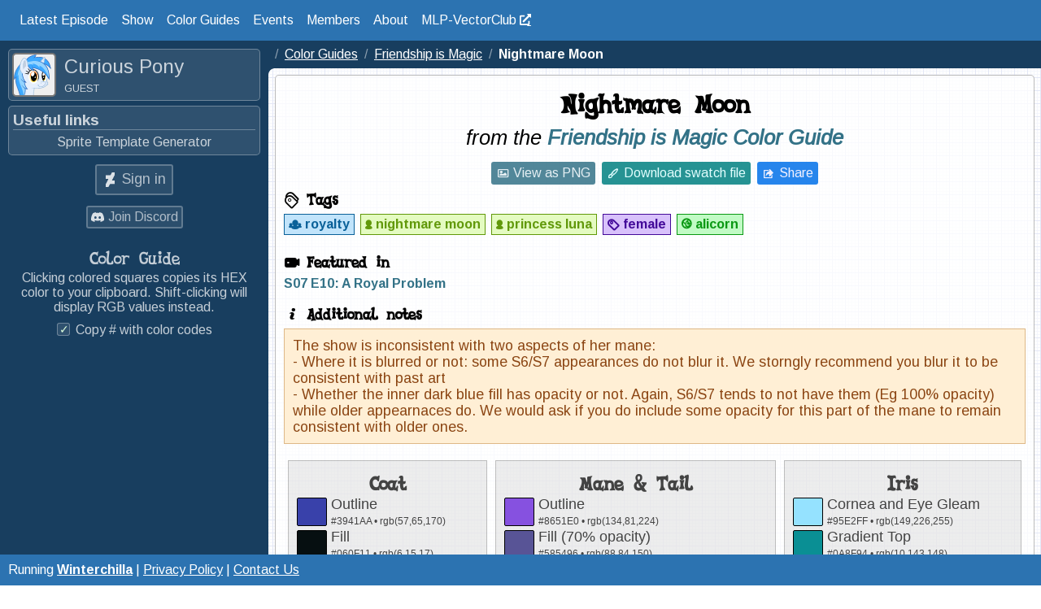

--- FILE ---
content_type: text/html; charset=utf-8;
request_url: https://mlpvector.club/cg/pony/v/300-Nightmare-Moon
body_size: 4366
content:
<!DOCTYPE html>
<html lang="en" prefix="og: http://ogp.me/ns#">
<head>
  <meta charset="utf-8">
<meta name="viewport" content="width=device-width,height=device-height,initial-scale=1,maximum-scale=2">
  <title>Nightmare Moon - Friendship is Magic Color Guide - MLP Vector Club</title><meta property='og:url' content='https://mlpvector.club/cg/pony/v/300-Nightmare-Moon'>
  <meta property='og:title' content='Nightmare Moon - Friendship is Magic Color Guide - MLP Vector Club'>
  <meta property='og:description' content='Show accurate colors for &quot;Nightmare Moon&quot; from the MLP-VectorClub&apos;s Official Color Guide'>
  <meta property='og:image' content=''>
  <meta property='og:tags' content='royalty,nightmare moon,princess luna,female,alicorn,color guide,colors,swatch file,illustrator swatches,gimp palette,inkscape swatches,png download'>
  <meta name="description" content="Show accurate colors for &quot;Nightmare Moon&quot; from the MLP-VectorClub&apos;s Official Color Guide"><meta name="keywords" content="mlp,my little pony,mlp:fim,friendship is magic,vector,vector club,vector requests,illustrator,inkscape,mlp episodes,mlp movie,royalty,nightmare moon,princess luna,female,alicorn,color guide,colors,swatch file,illustrator swatches,gimp palette,inkscape swatches,png download"><link rel="image_src" href=""><meta property="og:type" content="website">
  <meta property="og:locale" content="en_US">
<meta name="format-detection" content="telephone=no">
<meta name="referrer" content="origin">
<meta name="theme-color" content="#2C73B1">
<link rel="apple-touch-icon" sizes="57x57" href="/apple-touch-icon-57x57.png">
<link rel="apple-touch-icon" sizes="60x60" href="/apple-touch-icon-60x60.png">
<link rel="apple-touch-icon" sizes="72x72" href="/apple-touch-icon-72x72.png">
<link rel="apple-touch-icon" sizes="76x76" href="/apple-touch-icon-76x76.png">
<link rel="apple-touch-icon" sizes="114x114" href="/apple-touch-icon-114x114.png">
<link rel="apple-touch-icon" sizes="120x120" href="/apple-touch-icon-120x120.png">
<link rel="apple-touch-icon" sizes="144x144" href="/apple-touch-icon-144x144.png">
<link rel="apple-touch-icon" sizes="152x152" href="/apple-touch-icon-152x152.png">
<link rel="apple-touch-icon" sizes="180x180" href="/apple-touch-icon-180x180.png">
<link rel="icon" type="image/png" href="/img/favicons-v1/favicon-32x32.png" sizes="32x32">
<link rel="icon" type="image/png" href="/img/favicons-v1/android-chrome-192x192.png" sizes="192x192">
<link rel="icon" type="image/png" href="/img/favicons-v1/favicon-96x96.png" sizes="96x96">
<link rel="icon" type="image/png" href="/img/favicons-v1/favicon-16x16.png" sizes="16x16">
<link rel="manifest" href="/manifest">
<link rel="mask-icon" href="/img/favicons-v1/safari-pinned-tab.svg" color="#2c73b1">
<meta name="apple-mobile-web-app-title" content="MLP-VectorClub">
<meta name="application-name" content="MLP-VectorClub">
<meta name="msapplication-TileColor" content="#2C73B1">
<meta name="msapplication-TileImage" content="/img/favicons-v1/mstile-144x144.png">
<meta name="msapplication-config" content="/browserconfig.xml">
<link rel="shortcut icon" href="/favicon.ico">
  <link rel="stylesheet" href="https://cdnjs.cloudflare.com/ajax/libs/codemirror/5.41.0/codemirror.min.css" integrity="sha256-I8NyGs4wjbMuBSUE40o55W6k6P7tu/7G28/JGUUYCIs=" crossorigin="anonymous"/>
<link rel="stylesheet" href="https://cdn.jsdelivr.net/npm/fluidbox@2.0.5/dist/css/fluidbox.min.css" integrity="sha256-5oR7lL1eUeRKAkRd76G2tJ1pNrqsKIOmJZrzOIpq8Gc=" crossorigin="anonymous">
  <link rel="stylesheet" href="https://cdnjs.cloudflare.com/ajax/libs/typicons/2.0.9/typicons.min.css" integrity="sha256-hmDtEnmZFvJ3zLsfobp03CSD3/qRCJmY3f7Vqf6zIgA=" crossorigin="anonymous"/>
  <link rel='stylesheet' href='/css/theme.min.css?1747682630'>
  <link rel='stylesheet' href='/css/pages/colorguide/guide.min.css?1747682631'>
  <link rel='stylesheet' href='/css/pages/colorguide/appearance.min.css?1747682630'>
</head>
<body >
<header>
  <nav><ul class="dragscroll"><li class="sidebar-toggle"></li><li><a href='/episode/latest'>Latest Episode</a></li><li><a href='/show'>Show</a></li><li><a href='/cg'>Color Guides</a></li><li><a href='/events'>Events</a></li><li><a href='/users'>Members</a></li><li><a href='/about'>About</a></li><li><a href="https://www.deviantart.com/mlp-vectorclub" target="_blank" rel="noopener">MLP-VectorClub</a></li></ul><div id="to-the-top" class="typcn typcn-arrow-up"></div></nav>
</header>

<aside id="sidebar"><div class='mobile-nav'><nav><ul><li><a href='/episode/latest'>Latest Episode</a></li><li><a href='/show'>Show</a></li><li><a href='/cg'>Color Guides</a></li><li><a href='/events'>Events</a></li><li><a href='/users'>Members</a></li><li><a href='/about'>About</a></li><li><a href="https://www.deviantart.com/mlp-vectorclub" target="_blank" rel="noopener">MLP-VectorClub</a></li></ul></nav></div><div class='logged-in'><div class="avatar-wrap "><img src="/img/guest.svg" class="avatar" alt="avatar"></div><div class="user-data"><span class="user-name">Curious Pony</span><span class="user-role"><span>Guest</span></span></div></div><section class="login"><h2 class="hidden">Welcome!</h2><section class="sb-useful-links"><p class="sb-useful-links-title">Useful links</p><ul><li id='ufl-link-8'><a href='https://next.mlpvector.club/cg/sprite'  rel='noopener noreferrer' target='_blank'>Sprite Template Generator</a></li></ul></section><div class="button-block"><button class="typcn btn-da da-login large" id="signin">Sign in</button></div><a class="btn typcn btn-discord discord-join" href="https://discord.mlpvector.club">Join Discord</a></section><section id="hash-copy"><h2>Color Guide</h2><p>Clicking colored squares copies its HEX color to your clipboard. Shift-clicking will display RGB values instead.</p><label class="disabled"><input type="checkbox" id='toggle-copy-hash' disabled><span>Copy # with color codes</span></label></section></aside>
<div id="above-content">
  <ol id="breadcrumbs" itemscope itemtype="http://schema.org/BreadcrumbList"><li class="div">/</li><li itemprop='itemListElement' itemscope itemtype='http://schema.org/ListItem'><a href='/cg' itemscope itemtype="http://schema.org/Thing" itemprop="item" itemid='https://mlpvector.club/cg'><span itemprop="name">Color Guides</span></a><meta itemprop='position' content='1'></li><li class="div">/</li><li itemprop='itemListElement' itemscope itemtype='http://schema.org/ListItem'><a href='/cg/pony' itemscope itemtype="http://schema.org/Thing" itemprop="item" itemid='https://mlpvector.club/cg/pony'><span itemprop="name">Friendship is Magic</span></a><meta itemprop='position' content='2'></li><li class="div">/</li><li itemprop='itemListElement' itemscope itemtype='http://schema.org/ListItem'><strong itemscope itemtype="http://schema.org/Thing" itemprop="item" itemid='413a7a9f69fffdba7ee7385375054eb1'><span itemprop="name">Nightmare Moon</span></strong><meta itemprop='position' content='3'></li></ol>
  <div id="notices">
      </div>
</div>

<div id="main">
        <div id="content">
    <div class="sprite-wrap"></div>
    <h1><span class="appearance-name">Nightmare Moon</span></h1>
    <p>from the <a href='/cg/pony'>Friendship is Magic Color Guide</a></p>

    
    <div id="p300" class="section-container">
      <div class='button-block align-center'>
        <a class='btn link typcn typcn-image' href='/cg/v/300p.png?t=1541632787' target='_blank'>View as PNG</a>
        <button class='get-swatch typcn typcn-brush teal'>Download swatch file</button>
        <button class='blue share typcn typcn-export' data-url="https://mlpvector.club/cg/v/300-Nightmare-Moon">Share</button>
              </div>

              
                  <section id="tags">
            <h2><span class='typcn typcn-tags'></span>Tags</h2>
            <div class='tags'><a href="/cg/pony?q=royalty" class="tag id-59 typ-cat">royalty</a><a href="/cg/pony?q=nightmare+moon" class="tag id-508 typ-char">nightmare moon</a><a href="/cg/pony?q=princess+luna" class="tag id-57 typ-char">princess luna</a><a href="/cg/pony?q=female" class="tag id-12 typ-gen">female</a><a href="/cg/pony?q=alicorn" class="tag id-4 typ-spec">alicorn</a></div>
                      </section>
                <section id="related-shows">
  <h2><span class='typcn typcn-video'></span>Featured in</h2>
  <p><a href='/episode/S7E10-A-Royal-Problem'>S07 E10: A Royal Problem</a></p>
        
</section>

                    <section>
          <h2><span class='typcn typcn-info-large'></span>Additional notes</h2>
          <div id="notes"><span class='notes-text'>The show is inconsistent with two aspects of her mane:
- Where it is blurred or not: some S6/S7 appearances do not blur it. We storngly recommend you blur it to be consistent with past art
- Whether the inner dark blue fill has opacity or not. Again, S6/S7 tends to not have them (Eg 100% opacity) while older appearnaces do. We would ask if you do include some opacity for this part of the mane to remain consistent with older ones.</span></div>
        </section>
      
                  <section class="approved-cutie-mark hidden">
        <h2>Cutie Mark</h2>
        <p class="aside">These are just illustrations, the body shape & colors are <strong>not</strong> guaranteed to reflect the actual design.</p>
              </section>
      <section class="color-list">
                <ul class="colors full"><li id="cg-1473" class="color-group full"><span class="cat"><span>Coat</span></span><div class="color-line"><span style="background-color:#3941AA" class="color valid-color">#3941AA</span><span><span class="label">Outline</span><span class="hidden">: </span><span class="ext">#3941AA • rgb(57,65,170)</span></div><div class="color-line"><span style="background-color:#060F11" class="color valid-color">#060F11</span><span><span class="label">Fill</span><span class="hidden">: </span><span class="ext">#060F11 • rgb(6,15,17)</span></div></li><li id="cg-1474" class="color-group full"><span class="cat"><span>Mane &amp; Tail</span></span><div class="color-line"><span style="background-color:#8651E0" class="color valid-color">#8651E0</span><span><span class="label">Outline</span><span class="hidden">: </span><span class="ext">#8651E0 • rgb(134,81,224)</span></div><div class="color-line"><span style="background-color:#585496" class="color valid-color">#585496</span><span><span class="label">Fill (70% opacity)</span><span class="hidden">: </span><span class="ext">#585496 • rgb(88,84,150)</span></div><div class="color-line"><span style="background-color:#204EC3" class="color valid-color">#204EC3</span><span><span class="label">Secondary Fill (~90% opacity)</span><span class="hidden">: </span><span class="ext">#204EC3 • rgb(32,78,195)</span></div></li><li id="cg-1475" class="color-group full"><span class="cat"><span>Iris</span></span><div class="color-line"><span style="background-color:#95E2FF" class="color valid-color">#95E2FF</span><span><span class="label">Cornea and Eye Gleam</span><span class="hidden">: </span><span class="ext">#95E2FF • rgb(149,226,255)</span></div><div class="color-line"><span style="background-color:#0A8F94" class="color valid-color">#0A8F94</span><span><span class="label">Gradient Top</span><span class="hidden">: </span><span class="ext">#0A8F94 • rgb(10,143,148)</span></div><div class="color-line"><span style="background-color:#2CDEDE" class="color valid-color">#2CDEDE</span><span><span class="label">Gradient Bottom</span><span class="hidden">: </span><span class="ext">#2CDEDE • rgb(44,222,222)</span></div><div class="color-line"><span style="background-color:#8551E0" class="color valid-color">#8551E0</span><span><span class="label">Eyebrow and Lashes</span><span class="hidden">: </span><span class="ext">#8551E0 • rgb(133,81,224)</span></div></li><li id="cg-1476" class="color-group full"><span class="cat"><span>Cutie Mark</span></span><div class="color-line"><span style="background-color:#95E4FF" class="color valid-color">#95E4FF</span><span><span class="label">Moon Fill</span><span class="hidden">: </span><span class="ext">#95E4FF • rgb(149,228,255)</span></div><div class="color-line"><span style="background-color:#3C0F83" class="color valid-color">#3C0F83</span><span><span class="label">Coat Markings</span><span class="hidden">: </span><span class="ext">#3C0F83 • rgb(60,15,131)</span></div></li><li id="cg-1477" class="color-group full"><span class="cat"><span>Magic</span></span><div class="color-line"><span style="background-color:#35E0E4" class="color valid-color">#35E0E4</span><span><span class="label">Aura</span><span class="hidden">: </span><span class="ext">#35E0E4 • rgb(53,224,228)</span></div></li><li id="cg-1478" class="color-group full"><span class="cat"><span>Armor</span></span><div class="color-line"><span style="background-color:#3941AA" class="color valid-color">#3941AA</span><span><span class="label">Outline</span><span class="hidden">: </span><span class="ext">#3941AA • rgb(57,65,170)</span></div><div class="color-line"><span style="background-color:#6188FF" class="color valid-color">#6188FF</span><span><span class="label">Fill</span><span class="hidden">: </span><span class="ext">#6188FF • rgb(97,136,255)</span></div><div class="color-line"><span style="background-color:#95E4FF" class="color valid-color">#95E4FF</span><span><span class="label">Moon Emblem</span><span class="hidden">: </span><span class="ext">#95E4FF • rgb(149,228,255)</span></div></li></ul>
      </section>
              
          </div>
  </div>
  <aside class="datastore">{"GUIDE":"pony","AppearancePage":true,"OwnerId":null}</aside>

  </div>

<footer>
  <span id='git-info'>
Running <strong><a href='https://github.com/MLP-VectorClub/Winterchilla' title='Visit the GitHub repository'>Winterchilla</a></strong></span>
 | <a href="/about/privacy">Privacy Policy</a> |&#32;<a class="send-feedback">Contact Us</a>
</footer>

<script src="https://cdnjs.cloudflare.com/polyfill/v2/polyfill.min.js?features=IntersectionObserver,HTMLCanvasElement.prototype.toBlob"></script>
  <script src="https://cdnjs.cloudflare.com/ajax/libs/dragscroll/0.0.8/dragscroll.min.js" integrity="sha256-Y1FoPjA9P8r32Xxe8bgnq+YS2CNo2kH3YCiAMTvwofo=" crossorigin="anonymous"></script>
<script src="https://cdnjs.cloudflare.com/ajax/libs/jquery/3.6.0/jquery.min.js" integrity="sha512-894YE6QWD5I59HgZOGReFYm4dnWc1Qt5NtvYSaNcOP+u1T9qYdvdihz0PPSiiqn/+/3e7Jo4EaG7TubfWGUrMQ==" crossorigin="anonymous"></script>
  <script src="https://cdnjs.cloudflare.com/ajax/libs/moment.js/2.22.2/moment.min.js" integrity="sha256-CutOzxCRucUsn6C6TcEYsauvvYilEniTXldPa6/wu0k=" crossorigin="anonymous"></script>
  <script src="https://cdnjs.cloudflare.com/ajax/libs/moment-timezone/0.5.23/moment-timezone.min.js" integrity="sha256-N2YqgENxteUOHZbaUAP7QAEY3NlhNhHNrjbZ9bdFUiM=" crossorigin="anonymous"></script>
  <script src="https://cdnjs.cloudflare.com/ajax/libs/react/18.3.1/umd/react.production.min.js" integrity="sha512-QVs8Lo43F9lSuBykadDb0oSXDL/BbZ588urWVCRwSIoewQv/Ewg1f84mK3U790bZ0FfhFa1YSQUmIhG+pIRKeg==" crossorigin="anonymous" referrerpolicy="no-referrer"></script>
  <script src="https://cdnjs.cloudflare.com/ajax/libs/react-dom/18.3.1/umd/react-dom.production.min.js" integrity="sha512-6a1107rTlA4gYpgHAqbwLAtxmWipBdJFcq8y5S/aTge3Bp+VAklABm2LO+Kg51vOWR9JMZq1Ovjl5tpluNpTeQ==" crossorigin="anonymous" referrerpolicy="no-referrer"></script>
  <script src="https://cdnjs.cloudflare.com/ajax/libs/prop-types/15.8.1/prop-types.min.js" integrity="sha512-M1OTu9xD1JPdXo2cOeJI+Z/f8P6E/pqK9ug3G8PRNLw1caUePewEmpFYKSYh4LEz483qnyB/UTlgX1Q4VCEsKg==" crossorigin="anonymous" referrerpolicy="no-referrer"></script>
  <script src="https://cdnjs.cloudflare.com/ajax/libs/codemirror/5.41.0/codemirror.min.js" integrity="sha256-JdoqhPV3mwiPnm3fVMsDGU+5YA7a/l+wlRPm+AfHra0=" crossorigin="anonymous"></script>
  <script src="https://cdnjs.cloudflare.com/ajax/libs/codemirror/5.41.0/addon/mode/simple.min.js" integrity="sha256-CphEmWJK72DxAEhbSbZfOchUOnlFF8wmwv9GrerOGZI=" crossorigin="anonymous"></script>
  <script src="https://cdnjs.cloudflare.com/ajax/libs/codemirror/5.41.0/addon/selection/active-line.min.js" integrity="sha256-D6+2VpcCER+2VNRAVaEznj9zfwUlvgCp9q+K+ELnry4=" crossorigin="anonymous"></script>
  <script src="https://cdnjs.cloudflare.com/ajax/libs/codemirror/5.41.0/mode/markdown/markdown.min.js" integrity="sha256-BZXkUzlSBobUXEiSFbDIbTc/DOqhNdegF/iK5m99kbk=" crossorigin="anonymous"></script>
  <script src="https://cdnjs.cloudflare.com/ajax/libs/codemirror/5.41.0/mode/xml/xml.min.js" integrity="sha256-ZhQvi0y/HBV02Ej24EigSb5UyIhHe5COCWNRv/0Bd5E=" crossorigin="anonymous"></script>
  <script src="https://cdnjs.cloudflare.com/ajax/libs/jquery-throttle-debounce/1.1/jquery.ba-throttle-debounce.min.js" integrity="sha256-+nuEu243+6BveXk5N+Vbr268G+4FHjUOEcfKaBqfPbc=" crossorigin="anonymous"></script>
  <script src="https://cdn.jsdelivr.net/npm/fluidbox@2.0.5/dist/js/jquery.fluidbox.min.js" integrity="sha256-AVBLVWwvNE9uzNP36wynCSm3JIIkjvjXsj/Ol30JzGM=" crossorigin="anonymous"></script>
  <script src="https://cdn.jsdelivr.net/npm/inert-polyfill@0.2.5/inert-polyfill.min.js" integrity="sha256-Eyd34WbRWISxSokarNMU5jEfiZNTno6r8zrbV/CFHrE=" crossorigin="anonymous"></script>
<script nonce="JbiLD0kH1qHBlV7BFXyeng==">$.API = { API_PATH: "/api/private" };</script>
      <script src="https://ws.mlpvector.club:8443/socket.io/socket.io.js" id="wss"></script>
    <aside class="datastore">{"PRINTABLE_ASCII_PATTERN":"^[ -~\\n]+$","signedIn":false,"discordInviteLink":"https://discord.mlpvector.club"}</aside>
  <script src='/js/datastore.min.js?1566080053'></script>
  <script src='/js/lib/jquery.swipe.min.js?1566080053'></script>
  <script src='/js/lib/jquery.simplemarquee.min.js?1566080053'></script>
  <script src='/js/lib/codemirror-modes/colorguide.min.js?1591732731'></script>
  <script src='/js/jquery.ponycolorpalette.min.js?1591732731'></script>
  <script src='/js/shared-utils.min.js?1654327510'></script>
  <script src='/js/dialog.min.js?1732660969'></script>
  <script src='/js/global.min.js?1747682623'></script>
  <script src='/js/react-components.min.js?1697298350'></script>
  <script src='/js/websocket.min.js?1654327510'></script>
  <script src='/js/jquery.ctxmenu.min.js?1747682623'></script>
  <script src='/js/pages/colorguide/guide.min.js?1606909924'></script>
  <script src='/js/pages/colorguide/appearance.min.js?1566080053'></script>
</body>
</html>


--- FILE ---
content_type: text/css
request_url: https://mlpvector.club/css/theme.min.css?1747682630
body_size: 10454
content:
@charset "UTF-8";/*! normalize-scss | MIT/GPLv2 License | bit.ly/normalize-scss */@import url(https://fonts.googleapis.com/css?family=Open+Sans:400italic,700italic,400,700&subset=latin,latin-ext&display=swap);@import url(https://fonts.googleapis.com/css?family=Arimo:400,700,400italic&display=swap);html{line-height:1.15;-webkit-text-size-adjust:100%}body{margin:0}main{display:block}h1{font-size:2em;margin:.67em 0}hr{-webkit-box-sizing:content-box;box-sizing:content-box;height:0;overflow:visible}main{display:block}pre{font-family:monospace,monospace;font-size:1em}a{background-color:transparent}abbr[title]{border-bottom:none;text-decoration:underline;-webkit-text-decoration:underline dotted;text-decoration:underline dotted}b,strong{font-weight:bolder}code,kbd,samp{font-family:monospace,monospace;font-size:1em}small{font-size:80%}sub,sup{font-size:75%;line-height:0;position:relative;vertical-align:baseline}sub{bottom:-.25em}sup{top:-.5em}img{border-style:none}button,input,optgroup,select,textarea{font-family:inherit;font-size:100%;line-height:1.15;margin:0}button{overflow:visible}button,select{text-transform:none}[type=button],[type=reset],[type=submit],button{-webkit-appearance:button}[type=button]::-moz-focus-inner,[type=reset]::-moz-focus-inner,[type=submit]::-moz-focus-inner,button::-moz-focus-inner{border-style:none;padding:0}[type=button]:-moz-focusring,[type=reset]:-moz-focusring,[type=submit]:-moz-focusring,button:-moz-focusring{outline:1px dotted ButtonText}input{overflow:visible}[type=checkbox],[type=radio]{-webkit-box-sizing:border-box;box-sizing:border-box;padding:0}[type=number]::-webkit-inner-spin-button,[type=number]::-webkit-outer-spin-button{height:auto}[type=search]{-webkit-appearance:textfield;outline-offset:-2px}[type=search]::-webkit-search-decoration{-webkit-appearance:none}::-webkit-file-upload-button{-webkit-appearance:button;font:inherit}fieldset{padding:.35em .75em .625em}legend{-webkit-box-sizing:border-box;box-sizing:border-box;display:table;max-width:100%;padding:0;color:inherit;white-space:normal}progress{vertical-align:baseline}textarea{overflow:auto}details{display:block}summary{display:list-item}template{display:none}[hidden]{display:none}.da-userlink.with-avatar{background:#d2dfc5;border:1px solid #93a98f;border-radius:5px}.resp-embed-wrap{width:100%;margin:10px auto 0}@media all and (min-height:720px){.resp-embed-wrap{max-width:1280px}}@media all and (min-height:540px) and (max-height:720px){.resp-embed-wrap{max-width:800px}}@media all and (max-height:540px){.resp-embed-wrap{max-width:500px}}.responsive-embed{position:relative;padding-bottom:56.25%;height:0;overflow:hidden;max-width:100%;-webkit-box-sizing:border-box;box-sizing:border-box;color:#2c73b1}.responsive-embed embed,.responsive-embed iframe,.responsive-embed object,.responsive-embed:after,.responsive-embed:before{position:absolute;content:"";width:100%;height:100%;left:0;top:0;display:block;-webkit-box-sizing:border-box;box-sizing:border-box}.responsive-embed embed,.responsive-embed iframe,.responsive-embed object{z-index:3;top:0;border:0;margin:0;padding:0}.responsive-embed:before{z-index:1;border:5px dashed}.responsive-embed:after{z-index:2;left:50%;top:50%;-webkit-transform:translate(-50%,-50%);transform:translate(-50%,-50%);overflow:hidden;width:64px;height:64px;background:url(/img/loading-ring.svg) no-repeat center center;background-size:51.2px 51.2px;-webkit-box-sizing:border-box;box-sizing:border-box}#sidebar>.mobile-nav ul li a,header nav ul li:not(:first-child) a{display:inline-block;color:inherit;text-decoration:none;padding:.5rem;border-radius:3px;cursor:pointer;-webkit-transition:background-color .2s linear;transition:background-color .2s linear}#sidebar>.mobile-nav ul li a:hover,header nav ul li:not(:first-child) a:hover{color:rgba(255,255,255,.75)}#copy-notify{position:fixed;right:10px;bottom:10px;display:block;padding:10px;border:1px solid;color:green;background-color:#dfd;opacity:0;z-index:22000;font-size:28px;border-radius:10px;pointer-events:none}#copy-notify.fail{color:#c00;background-color:#fdd}.datastore,.hidden,datalist,template{display:none!important}.faded{opacity:.6!important}.unreadable{font-size:0}.star-info{cursor:help;color:#000;-webkit-transform:rotate(5deg);transform:rotate(5deg);font-weight:700}.responsive-table{overflow-x:auto}:focus{outline:0}a>img{border:0}.cursor-help,time[datetime][title]{cursor:help}small{font-size:.75em}.btn:not(:empty):before,button:not(:empty):before,em.typcn:before,span.typcn:not(:empty):before,strong.typcn:before{margin-right:.3125em}img.avatar{width:50px;height:50px}.xdebug-error,.xdebug-error *{font-size:18px!important}.mb-0{margin-bottom:0!important}.btn,.inline-btn,button,input[type=button]{position:relative;display:inline-block;margin-left:2px;margin-right:2px;border:2px solid transparent;border-radius:3px;padding-left:4px;padding-right:4px;text-decoration:none;-webkit-user-select:none;-moz-user-select:none;-ms-user-select:none;user-select:none;cursor:pointer;-webkit-box-sizing:border-box;box-sizing:border-box;-webkit-transform-origin:50% 50%;transform-origin:50% 50%;-webkit-appearance:none;will-change:transform}.btn::-moz-focus-inner,.inline-btn::-moz-focus-inner,button::-moz-focus-inner,input[type=button]::-moz-focus-inner{padding:0!important;border:0 none!important}.btn:focus,.btn:hover,.inline-btn:focus,.inline-btn:hover,button:focus,button:hover,input[type=button]:focus,input[type=button]:hover{opacity:1}.btn:focus,.inline-btn:focus,button:focus,input[type=button]:focus{border-color:rgba(0,0,0,.3)}.btn:active,.inline-btn:active,button:active,input[type=button]:active{-webkit-transform:scale(.98);transform:scale(.98)}.btn:not([disabled]),.inline-btn:not([disabled]),button:not([disabled]),input[type=button]:not([disabled]){opacity:.85}.btn,button,input[type=button]{margin-top:5px;margin-bottom:5px;color:#fff;background-color:#777;padding-top:4px;padding-bottom:4px;font-family:Arimo,sans-serif;font-size:16px;line-height:16px;vertical-align:bottom}.btn.large,button.large,input[type=button].large{font-size:18px;line-height:18px;padding:7.2px}.btn.blue,button.blue,input[type=button].blue{color:#eef!important;background-color:#0070e9!important}.btn.darkblue,button.darkblue,input[type=button].darkblue{color:#ddf!important;background-color:#02a!important}.btn.lavender,button.lavender,input[type=button].lavender{color:rgb(252.1666666667,238,255)!important;background-color:rgb(82.1666666667,0,233)!important}.btn.teal,button.teal,input[type=button].teal{color:#dff!important;background-color:teal!important}.btn.green,button.green,input[type=button].green{color:#dfd!important;background-color:green!important}.btn.red,button.red,input[type=button].red{color:#fdd!important;background-color:#c00!important}.btn.orange,button.orange,input[type=button].orange{color:#fed!important;background-color:#b40!important}.btn.yellow,button.yellow,input[type=button].yellow{color:#ffd!important;background-color:#aa6500!important}.btn.link,button.link,input[type=button].link{color:rgb(224.9499193548,237.4000403226,241.5500806452)!important;background-color:#337287!important}.btn.ui,button.ui,input[type=button].ui{color:rgb(231.2,238,244.8)!important;background-color:#357!important}.inline-btn{background:rgba(0,0,0,.1)}@media all and (max-width:650px){#dialogOverlay{background-color:#fff}#dialogOverlay>div{width:100%;height:auto;top:0!important;left:0!important}#dialogBox{width:100%;height:auto}#dialogHeader{position:absolute;top:0;display:block;width:100%!important;height:auto;-webkit-box-sizing:border-box;box-sizing:border-box}#dialogContent form{width:100%}}@media all and (min-width:650px){#dialogOverlay{background-color:rgba(255,255,255,.9)}#dialogScroll{display:table;width:100%;height:100%}#dialogWrap{padding:10px;display:table-cell;vertical-align:middle;text-align:center}#dialogBox{max-width:500px;width:auto;display:inline-block;text-align:left}#dialogHeader{text-align:center}#dialogBox,#dialogHeader{border-top-left-radius:8px;border-top-right-radius:8px}#dialogContent{border:1px solid #357;border-top-width:0;background-color:#fff;overflow:auto;margin-top:0!important}#dialogContent form{min-width:350px}body.dialog-open #main{padding-right:23px}}body.dialog-open{overflow:hidden}#dialogOverlay{width:100%;height:100%;position:fixed;top:0;left:0;z-index:21000;overflow:auto;-webkit-box-sizing:border-box;box-sizing:border-box}#dialogWrap{font-family:"Segoe UI","Open Sans",sans-serif;z-index:21001}#dialogBox{min-width:150px;z-index:21002}#dialogBox .blue-bg{background-color:#0070e9}#dialogBox .darkblue-bg{background-color:#02a}#dialogBox .lavender-bg{background-color:rgb(82.1666666667,0,233)}#dialogBox .green-bg{background-color:green}#dialogBox .red-bg{background-color:#c00}#dialogBox .orange-bg{background-color:#b40}#dialogBox .blue-border{border-color:#0070e9}#dialogBox .darkblue-border{border-color:#02a}#dialogBox .lavender-border{border-color:rgb(82.1666666667,0,233)}#dialogBox .green-border{border-color:green}#dialogBox .red-border{border-color:#c00}#dialogBox .orange-border{border-color:#b40}#dialogHeader{font-weight:200;width:auto;padding:8px;font-size:18px;color:#fff;background-color:#357}#dialogContent{padding:15px 10px;font-size:16px;font-weight:400;color:#357}#dialogContent h1,#dialogContent h2,#dialogContent h3,#dialogContent h4,#dialogContent h5,#dialogContent h6{margin:0 0 5px}#dialogContent form .label>span~.ace_editor,#dialogContent form .label>span~.input-group-2,#dialogContent form .label>span~.input-group-3,#dialogContent form .label>span~.radio-group,#dialogContent form .label>span~input:not([type=radio]):not([type=checkbox]):not([type=button]),#dialogContent form .label>span~select,#dialogContent form .label>span~textarea,#dialogContent form>label>span~.ace_editor,#dialogContent form>label>span~.input-group-2,#dialogContent form>label>span~.input-group-3,#dialogContent form>label>span~.radio-group,#dialogContent form>label>span~input:not([type=radio]):not([type=checkbox]):not([type=button]),#dialogContent form>label>span~select,#dialogContent form>label>span~textarea{margin-top:5px!important;display:block}#dialogContent form .label>input:not([type=radio]):not([type=checkbox]):not([type=button]),#dialogContent form .label>select,#dialogContent form .label>textarea,#dialogContent form>label>input:not([type=radio]):not([type=checkbox]):not([type=button]),#dialogContent form>label>select,#dialogContent form>label>textarea{width:100%;-webkit-box-sizing:border-box;box-sizing:border-box}#dialogContent form .label>textarea,#dialogContent form>label>textarea{resize:vertical}#dialogContent .tab-wrap{background:#fff}#dialogContent .tab-wrap>ul{list-style:none;margin:0}#dialogContent .tab-wrap>.tab-list{padding:0;display:-webkit-box;display:-ms-flexbox;display:flex;-webkit-box-orient:horizontal;-webkit-box-direction:normal;-ms-flex-flow:row nowrap;flex-flow:row nowrap;-webkit-box-pack:stretch;-ms-flex-pack:stretch;justify-content:stretch;-webkit-user-select:none;-moz-user-select:none;-ms-user-select:none;user-select:none}#dialogContent .tab-wrap>.tab-list>.tab{-webkit-box-flex:1;-ms-flex:1 1 auto;flex:1 1 auto;border-top-left-radius:8px;border-top-right-radius:8px;border:1px solid;position:relative;bottom:-1px;padding:8px;background:#eee;text-align:center;cursor:pointer}#dialogContent .tab-wrap>.tab-list>.tab.selected{border-bottom:0;font-weight:700;background-color:#fff}#dialogContent .tab-wrap>.tab-list>.tab:not(:last-child){border-right:0}#dialogContent .tab-wrap>.tab-contents{border:1px solid;padding:8px}#dialogContent .notice{padding:4px 7.5px;font-size:.9em;border-width:1px}#dialogContent :not(.notice)>p{margin:0 0 5px}#dialogContent :not(.notice)>p pre{margin:5px 0}#dialogContent :not(.notice)>p code{background-color:rgba(51,85,119,.1);color:#357;font-size:.9em;padding:3px;border-radius:3px}#dialogContent>div:not(:first-child):not(#dialogButtons){border-top:1px solid;padding-top:10px;margin-top:9px}#dialogContent>div form:first-child+.notice:last-child,#dialogContent>div:not([class])>.notice{margin-top:10px;border-width:2px;font-size:1em;font-weight:700}#dialogContent>div pre:not(.CodeMirror-line){max-width:100%;display:block;overflow:auto;font-size:12px;padding:3px;margin:5px 0 10px;-webkit-box-sizing:border-box;box-sizing:border-box;background:#000;color:#0c0}#dialogContent>div pre:not(.CodeMirror-line)::-webkit-scrollbar{background-color:transparent;padding:0}#dialogContent>div pre:not(.CodeMirror-line)::-webkit-scrollbar:vertical{width:7px}#dialogContent>div pre:not(.CodeMirror-line)::-webkit-scrollbar:horizontal{height:7px}#dialogContent>div pre:not(.CodeMirror-line)::-webkit-scrollbar-button{display:none}#dialogContent>div pre:not(.CodeMirror-line)::-webkit-scrollbar-thumb{background-color:rgba(0,204,0,.7);margin:0 2px}#dialogContent>div pre:not(.CodeMirror-line)::-webkit-scrollbar-thumb:hover{background-color:rgba(0,204,0,.8)}#dialogContent>div pre:not(.CodeMirror-line)::-webkit-scrollbar-thumb:active{background-color:rgba(0,204,0,.9)}#dialogContent>div pre:not(.CodeMirror-line)::-webkit-scrollbar-corner{background-color:#000}#dialogContent>div pre:not(.CodeMirror-line):last-child{margin-bottom:0}#dialogContent>div .reset{background-color:#fff;color:#000;margin-top:5px}#dialogContent>div .reset>font{display:block;width:100%}#dialogContent>:not(p)+p{margin-top:5px}#dialogContent>:last-child{margin-bottom:0}#dialogContent .share-link{border:1px solid;background-color:#efefef;color:#000;padding:4px;outline:0;min-height:18px;position:relative;line-height:16px;font-size:14px;width:100%;-webkit-box-sizing:border-box;box-sizing:border-box;margin:5px 0;-webkit-user-select:all;-moz-user-select:all;user-select:all}#dialogContent .large-number-input{font-size:28px;max-width:100px;text-align:center;margin:10px auto}#dialogContent .code-editor{width:100%;text-align:left}#dialogContent .blue{color:#0070e9}#dialogContent .darkblue{color:#02a}#dialogContent .lavender{color:rgb(82.1666666667,0,233)}#dialogContent .green{color:green}#dialogContent .red{color:#c00}#dialogContent .orange{color:#b40}#dialogButtons{width:auto;font-size:18px;text-align:center;white-space:nowrap;overflow:hidden;margin-top:15px}#dialogButtons:empty{display:none}#dialogButtons .btn,#dialogButtons button,#dialogButtons input{font-weight:400;line-height:20px;height:32px;color:#fff;margin:0 10px 0 0!important;display:inline-block;text-align:center;vertical-align:middle;cursor:pointer;padding:3px 10px;border:3px solid transparent;border-radius:4px;background-color:#357}#dialogButtons .btn:last-child,#dialogButtons button:last-child,#dialogButtons input:last-child{margin-right:0!important}#dialogButtons .btn:focus,#dialogButtons button:focus,#dialogButtons input:focus{border-color:rgba(0,0,0,.2)}body.fluidbox-in-dialog #dialogContent{overflow:visible}@font-face{font-family:Celestia;font-display:swap;src:url("/font/Celestia Redux Alternate.ttf");src:local("Celestia Redux Alternate"),url("/font/Celestia Redux Alternate.ttf") format("truetype")}.disabled,:disabled,[disabled]{cursor:not-allowed;opacity:.5;pointer-events:none}input:not([type=radio]):not([type=checkbox]):not([type=button]):not([type=file]):not([type=submit]):not([type=range]),select,textarea{border:1px solid;background-color:#efefef;color:inherit;padding:4px;outline:0;min-height:18px;position:relative;line-height:16px;font-size:14px;-webkit-transition:color .2s,border-color .2s;transition:color .2s,border-color .2s}input:not([type=radio]):not([type=checkbox]):not([type=button]):not([type=file]):not([type=submit]):not([type=range]):not(select)[pattern]:valid:hover,input:not([type=radio]):not([type=checkbox]):not([type=button]):not([type=file]):not([type=submit]):not([type=range]):not(select)[required]:valid:hover,select:not(select)[pattern]:valid:hover,select:not(select)[required]:valid:hover,textarea:not(select)[pattern]:valid:hover,textarea:not(select)[required]:valid:hover{border-color:#070}input:not([type=radio]):not([type=checkbox]):not([type=button]):not([type=file]):not([type=submit]):not([type=range]):not(select)[pattern]:invalid:hover,input:not([type=radio]):not([type=checkbox]):not([type=button]):not([type=file]):not([type=submit]):not([type=range]):not(select)[required]:invalid:hover,select:not(select)[pattern]:invalid:hover,select:not(select)[required]:invalid:hover,textarea:not(select)[pattern]:invalid:hover,textarea:not(select)[required]:invalid:hover{border-color:#700;color:#c00}form:hover textarea[pattern]:focus:valid,form:hover textarea[required]:focus:valid{border-color:#070}select{padding-right:5px}select option[data-default],select option[default]{display:none}textarea{padding-right:5px;min-height:100px}input[type=checkbox]{-webkit-appearance:none;display:inline-block;border:1px solid;background-color:#efefef;width:16px;height:16px;border-radius:3px;position:relative;margin:0 3px 0 0;vertical-align:bottom;top:-2px}input[type=checkbox]:focus{background-color:#f6f6f6}input[type=checkbox]:checked:before{opacity:1}input[type=checkbox]:before{position:absolute;top:2px;left:2px;content:"✓";font-size:14px;line-height:10px;opacity:0;color:#000}input[readonly]{opacity:.75;border-style:dashed!important}#dialogContent>div:not(#dialogButtons)>form[id]>*{display:block;margin:0 auto 10px;font-family:inherit;width:100%;-webkit-box-sizing:border-box;box-sizing:border-box}#dialogContent>div:not(#dialogButtons)>form[id]>:last-child{margin-bottom:0}#dialogContent>div:not(#dialogButtons)>form[id] .label,#dialogContent>div:not(#dialogButtons)>form[id] label{text-align:center}#dialogContent>div:not(#dialogButtons)>form[id] .label>*,#dialogContent>div:not(#dialogButtons)>form[id] label>*{vertical-align:text-bottom}#dialogContent>div:not(#dialogButtons)>form[id] .label>label+*{margin-top:5px}#dialogContent>div:not(#dialogButtons)>form[id] fieldset>legend{padding:0 10px}#dialogContent>div:not(#dialogButtons)>form[id] .radio-group{-webkit-user-select:none;-moz-user-select:none;-ms-user-select:none;user-select:none}#dialogContent>div:not(#dialogButtons)>form[id] .radio-group label{display:inline-block;-webkit-box-flex:1;-ms-flex:1 1 auto;flex:1 1 auto;margin:2px;position:relative;overflow:hidden}#dialogContent>div:not(#dialogButtons)>form[id] .radio-group label *{cursor:pointer}#dialogContent>div:not(#dialogButtons)>form[id] .radio-group input{position:absolute;bottom:0;left:0;width:1px;height:1px;opacity:0;display:inline-block}#dialogContent>div:not(#dialogButtons)>form[id] .radio-group input~span{display:inline-block;-webkit-box-sizing:border-box;box-sizing:border-box;font-weight:700;cursor:pointer;padding:4px 6px;border:1px solid;color:#357;background-color:hsl(210,40%,103.3333333333%);-webkit-transition-property:background-color,opacity;transition-property:background-color,opacity;-webkit-transition-duration:.1s;transition-duration:.1s}#dialogContent>div:not(#dialogButtons)>form[id] .radio-group input:not(:checked)~span{opacity:.6}#dialogContent>div:not(#dialogButtons)>form[id] .radio-group input:checked~span{background-color:rgb(231.2,238,244.8)}#dialogContent>div:not(#dialogButtons)>form[id] .radio-group input:checked:not(:disabled)~span{opacity:1}#dialogContent>div:not(#dialogButtons)>form[id] .radio-group input:checked:disabled~span{opacity:.8}#dialogContent>div:not(#dialogButtons)>form[id] .radio-group input:focus~span{border-style:dashed}#dialogContent>div:not(#dialogButtons)>form[id] .radio-group input:not(:checked):focus~span{opacity:.9}#dialogContent>div:not(#dialogButtons)>form[id] .radio-group input:disabled~span{cursor:not-allowed}#dialogContent>div:not(#dialogButtons)>form[id] .btn-group{display:-webkit-box;display:-ms-flexbox;display:flex;width:100%;-webkit-box-align:center;-ms-flex-align:center;align-items:center}#dialogContent>div:not(#dialogButtons)>form[id] .btn-group .btn,#dialogContent>div:not(#dialogButtons)>form[id] .btn-group button{margin:0;-webkit-box-flex:1;-ms-flex:1 1 auto;flex:1 1 auto}#dialogContent>div:not(#dialogButtons)>form[id] .btn-group .btn:active,#dialogContent>div:not(#dialogButtons)>form[id] .btn-group button:active{-webkit-transform:none!important;transform:none!important;opacity:.8}#dialogContent>div:not(#dialogButtons)>form[id] .btn-group .btn:first-child,#dialogContent>div:not(#dialogButtons)>form[id] .btn-group button:first-child{border-radius:3px 0 0 3px}#dialogContent>div:not(#dialogButtons)>form[id] .btn-group .btn:last-child,#dialogContent>div:not(#dialogButtons)>form[id] .btn-group button:last-child{border-radius:0 3px 3px 0}#dialogContent>div:not(#dialogButtons)>form[id] .btn-group .btn:not(:first-child):not(:last-child),#dialogContent>div:not(#dialogButtons)>form[id] .btn-group button:not(:first-child):not(:last-child){border-radius:0}#dialogContent>div:not(#dialogButtons)>form[id] .input-group-2{display:-webkit-box!important;display:-ms-flexbox!important;display:flex!important;width:100%;-webkit-box-align:center;-ms-flex-align:center;align-items:center}#dialogContent>div:not(#dialogButtons)>form[id] .input-group-2>*{-webkit-box-flex:1;-ms-flex:1 1 auto;flex:1 1 auto;width:50%}#dialogContent>div:not(#dialogButtons)>form[id] .input-group-3{display:-webkit-box!important;display:-ms-flexbox!important;display:flex!important;width:100%;-webkit-box-align:center;-ms-flex-align:center;align-items:center}#dialogContent>div:not(#dialogButtons)>form[id] .input-group-3>*{-webkit-box-flex:1;-ms-flex:1 1 auto;flex:1 1 auto;width:33.3333333333%}#dialogContent>div:not(#dialogButtons)>form[id] .split-select-wrap{display:-webkit-box;display:-ms-flexbox;display:flex;-webkit-box-orient:horizontal;-webkit-box-direction:normal;-ms-flex-flow:row wrap;flex-flow:row wrap;overflow:hidden;-webkit-box-align:center;-ms-flex-align:center;align-items:center}#dialogContent>div:not(#dialogButtons)>form[id] .split-select-wrap .filter-input{-webkit-box-flex:0;-ms-flex:0 0 100%;flex:0 0 100%;display:-webkit-box;display:-ms-flexbox;display:flex;-webkit-box-orient:horizontal;-webkit-box-direction:normal;-ms-flex-flow:row nowrap;flex-flow:row nowrap;-webkit-box-pack:stretch;-ms-flex-pack:stretch;justify-content:stretch;margin-bottom:10px}#dialogContent>div:not(#dialogButtons)>form[id] .split-select-wrap .filter-input>*{font-size:1.2rem;line-height:1em;display:block}#dialogContent>div:not(#dialogButtons)>form[id] .split-select-wrap .filter-input input{-webkit-box-flex:1;-ms-flex:1 1 100%;flex:1 1 100%;-webkit-box-sizing:border-box;box-sizing:border-box;border-top-left-radius:3px;border-bottom-left-radius:3px}#dialogContent>div:not(#dialogButtons)>form[id] .split-select-wrap .filter-input button{-webkit-box-flex:0;-ms-flex:0 0 auto;flex:0 0 auto;margin:0;border-top-left-radius:0;border-bottom-left-radius:0}#dialogContent>div:not(#dialogButtons)>form[id] .split-select-wrap .buttons{-webkit-box-flex:0;-ms-flex:0 0 auto;flex:0 0 auto;width:40px;padding:5px;-webkit-box-sizing:border-box;box-sizing:border-box}#dialogContent>div:not(#dialogButtons)>form[id] .split-select-wrap .buttons button{display:block;margin:0 auto}#dialogContent>div:not(#dialogButtons)>form[id] .split-select-wrap .buttons button:not(:last-child){margin-bottom:5px}#dialogContent>div:not(#dialogButtons)>form[id] .split-select-wrap .split-select{-webkit-box-flex:1;-ms-flex:1 0 calc((100% - 40px)/ 2);flex:1 0 calc((100% - 40px)/ 2)}#dialogContent>div:not(#dialogButtons)>form[id] .split-select-wrap .split-select select{display:block;height:250px;width:99%;-webkit-box-sizing:border-box;box-sizing:border-box;margin:0 auto}#dialogContent>div:not(#dialogButtons)>form[id] .split-select-wrap .split-select>span{display:block;text-align:center;margin-bottom:5px}#dialogContent>div:not(#dialogButtons) input:not([type=radio]):not([type=checkbox]):not([type=button]):not([type=file]),#dialogContent>div:not(#dialogButtons) select,#dialogContent>div:not(#dialogButtons) textarea{color:inherit;border:1px solid #888;background-color:#efefef}#dialogContent>div:not(#dialogButtons) input:not([type=radio]):not([type=checkbox]):not([type=button]):not([type=file]):not(select):focus,#dialogContent>div:not(#dialogButtons) select:not(select):focus,#dialogContent>div:not(#dialogButtons) textarea:not(select):focus{background-color:#f6f6f6}#dialogContent>div:not(#dialogButtons) input:not([type=radio]):not([type=checkbox]):not([type=button]):not([type=file]):not(select)[pattern]:valid,#dialogContent>div:not(#dialogButtons) input:not([type=radio]):not([type=checkbox]):not([type=button]):not([type=file]):not(select)[required]:valid,#dialogContent>div:not(#dialogButtons) select:not(select)[pattern]:valid,#dialogContent>div:not(#dialogButtons) select:not(select)[required]:valid,#dialogContent>div:not(#dialogButtons) textarea:not(select)[pattern]:valid,#dialogContent>div:not(#dialogButtons) textarea:not(select)[required]:valid{border-color:#070}#dialogContent>div:not(#dialogButtons) input:not([type=radio]):not([type=checkbox]):not([type=button]):not([type=file]):not(select)[pattern]:invalid,#dialogContent>div:not(#dialogButtons) input:not([type=radio]):not([type=checkbox]):not([type=button]):not([type=file]):not(select)[required]:invalid,#dialogContent>div:not(#dialogButtons) select:not(select)[pattern]:invalid,#dialogContent>div:not(#dialogButtons) select:not(select)[required]:invalid,#dialogContent>div:not(#dialogButtons) textarea:not(select)[pattern]:invalid,#dialogContent>div:not(#dialogButtons) textarea:not(select)[required]:invalid{border-color:#c00;color:#700}#dialogContent>div:not(#dialogButtons) select:valid{border-color:#070}#dialogContent>div:not(#dialogButtons) select:invalid{border-color:#c00;color:#700}#dialogContent>div:not(#dialogButtons) select optgroup,#dialogContent>div:not(#dialogButtons) select option{color:#000}#dialogContent>div:not(#dialogButtons) select option:disabled{color:#777}.notice{display:block;margin:0;border:2px solid;border-radius:7px;color:rgb(116.5,116.5,116.5);background-color:rgb(246.5,246.5,246.5);padding:7.5px;font-size:16px}.notice .btn,.notice button{font-size:.9em;padding:0 2px;margin:0 3px;vertical-align:baseline}.notice:not(:last-child){margin-bottom:10px}.notice.info{color:#0070e9;background-color:#eef}.notice.info .btn,.notice.info button{color:#eef;background-color:#0070e9}.notice.reload{color:rgb(82.1666666667,0,233);background-color:rgb(252.1666666667,238,255)}.notice.reload .btn,.notice.reload button{color:rgb(252.1666666667,238,255);background-color:rgb(82.1666666667,0,233)}.notice.success{color:green;background-color:#dfd}.notice.success .btn,.notice.success button{color:#dfd;background-color:green}.notice.fail{color:#c00;background-color:#fdd}.notice.fail .btn,.notice.fail button{color:#fdd;background-color:#c00}.notice.warn{color:#b40;background-color:#fed}.notice.warn .btn,.notice.warn button{color:#fed;background-color:#b40}.notice.caution{color:#aa6500;background-color:#ffd}.notice.caution .btn,.notice.caution button{color:#ffd;background-color:#aa6500}.notice>label:first-child{display:block;font-weight:700}.notice>label:first-child:not(:last-child){padding-bottom:5px;margin-bottom:10px;border-bottom:2px solid}.notice>label:first-child>.btn,.notice>label:first-child>button{margin:0;font-weight:400}.notice>label:first-child>.btn:not(:empty),.notice>label:first-child>button:not(:empty){padding:1px 3px}.notice>label:first-child>.btn:not(:empty):before,.notice>label:first-child>button:not(:empty):before{margin-right:3px}.notice>label:first-child>.btn:empty,.notice>label:first-child>button:empty{padding:0}.notice>p{margin:0!important}.notice>p:not(:last-child){margin-bottom:5px!important}.notice>p time{border-bottom:1px dashed}.notice>p>.btn,.notice>p>button{margin:1px;vertical-align:baseline;font-size:.92em;padding:0 1px}.notice>hr{border-width:0;border-top-width:inherit;border-style:solid;border-color:initial!important}.notice>hr:first-child{display:none}.section-container>section:not(:last-child){margin-bottom:15px}.section-container>section>h2{font-size:1.3em;margin:0 0 8px;font-family:Celestia,"Lucida Calligraphy","Monotype Corsiva",cursive}.section-container>section>h2 .typcn{margin-right:7px}.section-container>section>h2 .btn,.section-container>section>h2 button{vertical-align:baseline;padding:2px;margin:0}.section-container>section p{margin:0}.section-container>section p:not(:last-child){margin-bottom:5px}.section-container>section>div>:not(button){margin:0 0 5px}.section-container>section>div>:not(button):last-child{margin-bottom:0}.CodeMirror.cm-s-custom{color:#000;height:180px;border:1px solid #888;background-color:hsl(0,0%,103.7254901961%);text-align:left!important;font-family:Consolas,monospace!important;font-size:14px!important}@media all and (max-width:650px){.CodeMirror.cm-s-custom{width:100%}}@media all and (min-width:650px){.CodeMirror.cm-s-custom{min-width:450px}}.CodeMirror.cm-s-custom .CodeMirror-cursor{border-left-width:2px}.CodeMirror.cm-s-custom .CodeMirror-gutters{background:#ebebeb;color:#333;overflow:hidden;border-color:transparent}.CodeMirror.cm-s-custom .CodeMirror-activeline-gutter .CodeMirror-gutter-elt{background-color:#dcdcdc}.CodeMirror.cm-s-custom .CodeMirror-selected{background:#b5d5ff}.CodeMirror.cm-s-custom .CodeMirror-activeline-background{background:rgba(0,0,0,.05)}.CodeMirror.cm-s-custom.mode-markdown .cm-header{font-weight:700}.CodeMirror.cm-s-custom.mode-markdown .cm-link{color:#00f;text-decoration:none}.CodeMirror.cm-s-custom.mode-markdown .cm-string.cm-url{color:#00f}.CodeMirror.cm-s-custom.mode-markdown .cm-string.cm-url:not(.cm-formatting-link-string){text-decoration:underline}.CodeMirror.cm-s-custom.mode-markdown .cm-hr{text-decoration:line-through;color:#aaa}.CodeMirror.cm-s-custom.mode-markdown .cm-formatting.cm-formatting-list{font-weight:700}.CodeMirror.cm-s-custom.mode-markdown .cm-formatting.cm-formatting-list.cm-formatting-list-ol{color:#07f}.CodeMirror.cm-s-custom.mode-markdown .cm-formatting.cm-formatting-list.cm-formatting-list-ul{color:#490}.CodeMirror.cm-s-custom.mode-html .cm-comment,.CodeMirror.cm-s-custom.mode-markdown .cm-comment{color:#080}.CodeMirror.cm-s-custom.mode-html .cm-tag,.CodeMirror.cm-s-custom.mode-markdown .cm-tag{color:#00f}.CodeMirror.cm-s-custom.mode-html .cm-attribute,.CodeMirror.cm-s-custom.mode-markdown .cm-attribute{color:red}.CodeMirror.cm-s-custom.mode-html .cm-string,.CodeMirror.cm-s-custom.mode-markdown .cm-string{color:#8000ff}.CodeMirror.cm-s-custom.mode-html .cm-atom,.CodeMirror.cm-s-custom.mode-markdown .cm-atom{color:#000;background-color:rgba(255,255,0,.2);font-style:italic}.CodeMirror.cm-s-custom.mode-colorguide .cm-comment{color:rgba(0,0,0,.8)}.CodeMirror.cm-s-custom.mode-colorguide .cm-identifier{font-weight:700}.CodeMirror.cm-s-custom.mode-colorguide .cm-hex{color:#02a}.CodeMirror.cm-s-custom.mode-colorguide .cm-colorlink{color:#0070e9}.CodeMirror.cm-s-custom.mode-colorguide .cm-colorname{color:green}.CodeMirror.cm-s-custom.mode-colorguide .cm-colorid,.CodeMirror.cm-s-custom.mode-colorguide .cm-colorid_start{color:#357;font-style:italic}.CodeMirror.cm-s-custom.mode-colorguide .cm-invalid{background-color:rgba(204,0,0,.1);color:#c00}#template-gen-form canvas{background:url(/img/transparency.svg) repeat center;background-size:16px;border:1px solid #000;display:block;height:300px;margin:0 auto;pointer-events:none;width:300px}#template-gen-form .content-colors{display:-webkit-box;display:-ms-flexbox;display:flex;-webkit-box-orient:horizontal;-webkit-box-direction:normal;-ms-flex-flow:row wrap;flex-flow:row wrap;width:100%;padding:0}#template-gen-form .content-colors>.color-replace{-webkit-box-flex:1;-ms-flex:1 1 45%;flex:1 1 45%;display:-webkit-box;display:-ms-flexbox;display:flex;-webkit-box-orient:horizontal;-webkit-box-direction:normal;-ms-flex-flow:row nowrap;flex-flow:row nowrap;-webkit-box-align:center;-ms-flex-align:center;align-items:center;margin:4px}#template-gen-form .content-colors>.color-replace:not(:last-child){margin-bottom:5px}#template-gen-form .content-colors>.color-replace>.color-input{width:70px;margin-right:10px;font-family:Consolas,monospace;text-align:center;cursor:pointer}#template-gen-form .content-colors>.color-replace>.color-label{-webkit-box-flex:1;-ms-flex:1 1 auto;flex:1 1 auto;min-width:110px}@media all and (min-width:650px){.pony-color-palette .colorgroup{margin:1px 0 0 1px}.pony-color-palette .color{width:13px;height:13px;margin:0 1px 1px 0}.pony-color-palette .color.selected{border:1px solid #fff}.pony-color-palette .color.selected>span{border:1px solid #000}}@media all and (max-width:650px){.pony-color-palette .colorgroup{margin:3px 0 0 3px}.pony-color-palette .color{width:24px;height:24px;margin:0 3px 3px 0}.pony-color-palette .color.selected{border:2px solid #fff}.pony-color-palette .color.selected>span{border:2px solid #000}}.pony-color-palette{display:block;position:absolute;background:#222;border:1px solid #333;padding:2px;z-index:22000;min-width:100px;max-width:255px}.pony-color-palette>.swatchbox{border:inherit;display:block}.pony-color-palette>.swatchbox.loading{width:100px;height:100px;background:url(/img/loading-ring.svg) no-repeat center center;background-size:80px 80px;-webkit-box-sizing:border-box;box-sizing:border-box}.pony-color-palette>.swatchbox.loading>*{display:none!important}.pony-color-palette>.swatchbox>.error{margin:6px;padding:0;color:#fdd;font-size:16px}.pony-color-palette>.swatchbox>.colorgroup{display:-webkit-box;display:-ms-flexbox;display:flex;-webkit-box-orient:horizontal;-webkit-box-direction:normal;-ms-flex-flow:row wrap;flex-flow:row wrap;list-style:none;padding:0}.pony-color-palette>.swatchbox>.colorgroup:not(:first-child){margin-top:0}.pony-color-palette>.swatchbox>.colorgroup>.color{-webkit-box-flex:0;-ms-flex:0 0 auto;flex:0 0 auto;cursor:pointer;-webkit-box-sizing:border-box;box-sizing:border-box}.pony-color-palette>.swatchbox>.colorgroup>.color.group-icon{background:url(/img/mini-folder.svg) no-repeat center;background-size:contain;cursor:help}.pony-color-palette>.swatchbox>.colorgroup>.color.color-null>span{background:-webkit-gradient(linear,left top,right bottom,color-stop(45%,#fff),color-stop(45%,red),color-stop(55%,red),color-stop(55%,#fff));background:linear-gradient(to bottom right,#fff 45%,red 45%,red 55%,#fff 55%)}.pony-color-palette>.swatchbox>.colorgroup>.color>span{display:block;width:100%;height:100%;font-size:0;-webkit-box-sizing:border-box;box-sizing:border-box}@media all and (max-width:650px){.desktop-only{display:none!important}body{overflow:initial;background:#2c73b1}body:before{z-index:2;-webkit-transition:left .4s linear;transition:left .4s linear}body.sidebar-open{overflow:hidden}body.sidebar-open:before{content:"";display:block;position:fixed;top:0;left:0;bottom:0;right:0;background:rgba(0,0,0,.7)}footer,header{position:initial}header{background:#2c73b1}header nav{height:100%;position:relative;-webkit-transition:-webkit-box-shadow .5s ease-in-out;transition:-webkit-box-shadow .5s ease-in-out;transition:box-shadow .5s ease-in-out;transition:box-shadow .5s ease-in-out,-webkit-box-shadow .5s ease-in-out}header nav:after{content:"MLP Vector Club";position:absolute;top:0;left:0;z-index:1;width:100%;height:100%;display:block;text-align:center;font-size:28px;line-height:45px;color:#000;text-shadow:0 0 .133em #fff,0 0 .133em #fff,0 0 .133em #fff,0 0 .133em #fff,0 0 .133em #fff,0 0 .133em #fff,0 0 .133em #fff,0 0 .133em #fff;font-family:Celestia,"Lucida Calligraphy","Monotype Corsiva",cursive}header nav ul{position:relative;z-index:2}header nav ul li:not(:first-child){display:none}header nav #to-the-top{display:block;position:absolute;z-index:3;top:0;right:-50px;color:#fff;opacity:0;-webkit-transition:opacity .2s linear,right .2s linear;transition:opacity .2s linear,right .2s linear;width:50px;height:50px;cursor:pointer;font-size:50px;line-height:50px}header nav #to-the-top.show{opacity:1;right:0}#sidebar{height:calc(100% - 50px);background:rgba(23.6923076923,61.9230769231,95.3076923077,.95)!important;padding-top:0!important}#sidebar>.mobile-nav{display:block;position:relative;left:-10px;width:calc(100% + 20px);padding:5px 7px;margin-bottom:10px!important;background:#2c73b1;-webkit-box-sizing:border-box;box-sizing:border-box}#sidebar>.mobile-nav ul{display:-webkit-box;display:-ms-flexbox;display:flex;-webkit-box-orient:horizontal;-webkit-box-direction:normal;-ms-flex-flow:row wrap;flex-flow:row wrap;-webkit-box-pack:space-evenly;-ms-flex-pack:space-evenly;justify-content:space-evenly;list-style:none;padding:0;margin:0;font-size:1.1em}#sidebar>.mobile-nav ul li{-webkit-box-flex:1;-ms-flex:1 1 auto;flex:1 1 auto;margin:6px}#sidebar .button-block{border:2px solid rgba(255,255,255,.3)}#sidebar .button-block .btn,#sidebar .button-block button{border:0;-webkit-box-shadow:0 0 0 1px rgba(255,255,255,.3);box-shadow:0 0 0 1px rgba(255,255,255,.3)}#above-content,#main{position:initial}#breadcrumbs,#main{padding:5px}}@media screen and (max-width:650px){#main{background-color:#fff;background-image:url(/img/grid-16x16.svg?v=2),url(/img/grid-4x4.svg?v=2)}}@media all and (max-width:650px){#content h1{font-size:1.7em}#content h1+p{font-size:1.4em}footer{text-align:center}.button-block{display:-webkit-box;display:-ms-flexbox;display:flex;-webkit-box-orient:horizontal;-webkit-box-direction:normal;-ms-flex-flow:row wrap;flex-flow:row wrap;margin:10px 0;border-radius:10px;overflow:hidden;text-align:center}.button-block .btn,.button-block>button{margin:0!important;padding:5px!important;min-height:1.3em;line-height:1.3em;-webkit-box-flex:1;-ms-flex:1 1 auto;flex:1 1 auto;border-radius:0}.notice>label:first-child{text-align:center;font-size:1.2em}}@media all and (min-width:650px){.mobile-only{display:none!important}body{overflow-x:auto;overflow-y:scroll}}@media screen and (min-width:650px){body{background-color:#fff;background-image:url(/img/grid-16x16.svg?v=2),url(/img/grid-4x4.svg?v=2)}}@media all and (min-width:650px){body.fluidbox-open{overflow:hidden;padding-right:18px}body.fluidbox-open footer,body.fluidbox-open header{opacity:0;pointer-events:none}body.fluidbox-open #sidebar{display:none}footer,header{z-index:3;left:0}header{background:#2c73b1;top:0!important;overflow:hidden}header nav{height:50px;width:100%}header nav ul{height:80px;overflow-x:scroll;overflow-y:hidden;display:-webkit-box;display:-ms-flexbox;display:flex;-webkit-box-orient:horizontal;-webkit-box-direction:normal;-ms-flex-direction:row;flex-direction:row;-webkit-box-pack:start;-ms-flex-pack:start;justify-content:flex-start;padding:.313rem 1rem!important;line-height:1.5}header nav #to-the-top{display:none}#above-content,#main{position:relative;z-index:1}#breadcrumbs{padding:8px}#main{padding:8px 8px 46px 8px}#content h1{font-size:2em}#content h1+p{font-size:1.6em}#sidebar{height:calc(100% - 50px - 38px)}#sidebar .mobile-nav{display:none}footer{position:fixed;bottom:0;height:38px;white-space:nowrap;overflow:hidden;text-overflow:ellipsis;background:#2c73b1}.button-block{margin:0}.notice>label:first-child{font-size:1.4em}}@media all and (min-width:1200px){#sidebar{left:0!important}#main{padding-left:338px}}@media print and (min-width:1200px){#main{padding-left:8px}}@media all and (min-width:1200px){#above-content{padding-left:330px}}@media print and (min-width:1200px){#above-content{padding-left:0}}@media all and (min-width:1200px){#above-content #breadcrumbs{position:relative}#above-content #breadcrumbs:before{content:"";display:block;position:absolute;left:0;bottom:-8px;z-index:5;width:8px;height:8px;background:url(/img/sidebar-corner.svg) no-repeat top left;background-size:16px}}@media print and (min-width:1200px){#above-content #breadcrumbs:before{display:none}}@media all and (min-width:1200px){header nav ul li.sidebar-toggle{display:none}header nav ul li.sidebar-toggle+li{margin-left:0!important}}@media all and (max-width:1200px){#sidebar{-webkit-transition:left .5s ease-in-out;transition:left .5s ease-in-out;will-change:left;-webkit-box-shadow:0 0 20px rgba(0,0,0,.2);box-shadow:0 0 20px rgba(0,0,0,.2)}body.sidebar-open #sidebar{left:0!important}}@media all and (max-width:1200px) and (min-width:1200px){#sidebar{left:0!important}}@media all and (min-width:1200px){#sidebar{-webkit-transition:none;transition:none}}body{margin:0;font-family:Arimo,sans-serif}@media screen{body{padding-top:50px}}header{position:fixed;z-index:4;top:0;left:0;width:100%;height:50px;color:#fff;-webkit-box-sizing:border-box;box-sizing:border-box}@media print{header{display:none}}header nav{display:block;white-space:nowrap;-webkit-user-select:none;-moz-user-select:none;-ms-user-select:none;user-select:none;cursor:default}header nav ul{list-style:none;padding:0;margin:0;display:block}header nav ul li{display:inline-block;color:#fff;font-size:16px;-webkit-box-sizing:border-box;box-sizing:border-box;margin:0}header nav ul li a{cursor:pointer!important}header nav ul li.sidebar-toggle{position:absolute;z-index:3;margin:0;width:50px;height:50px;cursor:pointer;-webkit-transition:background-color .35s linear;transition:background-color .35s linear;background-color:#2c73b1;-webkit-box-shadow:0 0 10px #2c73b1;box-shadow:0 0 10px #2c73b1;top:0;left:0}header nav ul li.sidebar-toggle+*{margin-left:calc(50px - 1em)}header nav ul li.sidebar-toggle:before{display:block;font-family:Typicons;font-size:37.5px;line-height:50px;height:50px;width:50px;position:absolute;z-index:5;text-align:center;opacity:.9;-webkit-transition:opacity .2s linear,font-size .2s linear;transition:opacity .2s linear,font-size .2s linear;will-change:opacity,font-size}body.sidebar-open header nav ul li.sidebar-toggle:before{content:"\e047"}header nav ul li.sidebar-toggle body.sidebar-open>:not(.notif-cnt){opacity:0;-webkit-transition:opacity .35s linear;transition:opacity .35s linear}header nav ul li.sidebar-toggle body.sidebar-open>.notif-cnt{font-size:12px;padding:0 2px;height:1.2em;line-height:1.2em;-webkit-box-shadow:0 0 5px #2c73b1;box-shadow:0 0 5px #2c73b1}@media all and (min-width:1200px){header nav ul li.sidebar-toggle>:not(.notif-cnt){opacity:0;-webkit-transition:opacity .35s linear;transition:opacity .35s linear}header nav ul li.sidebar-toggle>.notif-cnt{font-size:12px;padding:0 2px;height:1.2em;line-height:1.2em;-webkit-box-shadow:0 0 5px #2c73b1;box-shadow:0 0 5px #2c73b1}}header nav ul li.sidebar-toggle body:not(.sidebar-open):before{content:"\e116"}@media all and (max-width:1200px){header nav ul li.sidebar-toggle:before{content:"\e116"}}header nav ul li.sidebar-toggle>.notif-cnt{position:absolute;z-index:6;bottom:0;right:0;padding:0 4px;cursor:pointer;color:#c00;text-shadow:0 1px 0 rgba(204,0,0,.3);background:#fff;border-radius:4px;font-size:1rem;font-weight:700;display:inline-block;max-width:100%;height:25px;line-height:1.5em;overflow:hidden;text-align:center;will-change:opacity,font-size,padding,height,line-height,box-shadow;-webkit-transition-property:opacity,font-size,padding,height,line-height,-webkit-box-shadow;transition-property:opacity,font-size,padding,height,line-height,-webkit-box-shadow;transition-property:opacity,font-size,padding,height,line-height,box-shadow;transition-property:opacity,font-size,padding,height,line-height,box-shadow,-webkit-box-shadow;-webkit-transition-duration:.35s;transition-duration:.35s;-webkit-transition-timing-function:linear;transition-timing-function:linear;-webkit-box-shadow:0 0 5px 2px #2c73b1;box-shadow:0 0 5px 2px #2c73b1}header nav ul li.sidebar-toggle>.notif-cnt:empty{display:none}#sidebar .mobile-nav a[href^=http]:after,header a[href^=http]:after{font-style:italic;content:"";width:.9rem;height:.9rem;background-image:url(/img/external-link-alt-solid.svg);background-size:contain;display:inline-block;margin-left:.25rem;position:relative;top:.1rem}#breadcrumbs{background:rgb(23.6923076923,61.9230769231,95.3076923077);width:100%;-webkit-box-sizing:border-box;box-sizing:border-box;color:#fff;display:block;margin:0}@media print{#breadcrumbs{display:none}}#breadcrumbs:empty{display:none}#breadcrumbs li{display:inline}#breadcrumbs li.div{opacity:.5;margin-right:.5em}#breadcrumbs li.div:not(:first-child){margin-left:.5em}#breadcrumbs li a{color:inherit;font-weight:400}#notices .notice{margin:0;border-width:0 0 2px;border-radius:0}#main{position:relative;z-index:1;width:100%;-webkit-box-sizing:border-box;box-sizing:border-box}#main.locked{overflow:visible}#content{border-radius:5px;border:1px solid rgba(170,170,170,.8);background-color:rgba(255,255,255,.75);padding:10px;color:#000;-webkit-box-sizing:border-box;box-sizing:border-box;width:100%}#content h1{text-align:center;margin:0 0 5px;font-family:Celestia,"Lucida Calligraphy","Monotype Corsiva",cursive}#content h1+p{text-align:center;margin:0 0 10px;font-style:italic}#content a:not(.btn),#dialogContent a:not(.btn),.notice a:not(.btn){color:#337287;text-decoration:none!important;-webkit-transition:color .2s linear;transition:color .2s linear;font-weight:700;cursor:pointer}#content a:not(.btn):hover,#dialogContent a:not(.btn):hover,.notice a:not(.btn):hover{color:rgb(78.0095322581,150.220233871,174.2904677419)}#turbo-sign-in:before{vertical-align:middle}.btn-da,.btn-discord{color:#fff}.btn-da:before,.btn-discord:before{content:"_";color:transparent;background-repeat:no-repeat;background-position:center center;background-size:contain;vertical-align:middle}.typcn.btn-da{background-color:rgb(25.9,183.1,78.0366834171)}.typcn.btn-da:before{background-image:url(/img/da-logo.svg)}.typcn.btn-discord{background-color:#5865f2}.typcn.btn-discord:before{background-image:url(/img/discord-logo-white.svg?v=2)}#sidebar{position:fixed;z-index:3;top:50px;left:-330px;width:330px;max-width:100%;-webkit-box-sizing:border-box;box-sizing:border-box;color:rgba(255,255,255,.75);background:rgb(23.6923076923,61.9230769231,95.3076923077);padding:10px;text-align:center;overflow:auto;will-change:left,width}@media print{#sidebar{display:none}}#sidebar .btn:not(:hover):not(:active),#sidebar button:not(:hover):not(:active){border-color:rgba(255,255,255,.3)!important;background-color:rgba(255,255,255,.1)!important;color:rgba(255,255,255,.75)!important}#sidebar::-webkit-scrollbar{width:10px;height:10px}#sidebar::-webkit-scrollbar-button{display:none}#sidebar::-webkit-scrollbar-thumb{background-color:#aaa;border-radius:6px;width:6px;border:2px solid transparent;background-clip:padding-box}#sidebar::-webkit-scrollbar-track{background:0 0}#sidebar body.sidebar-open{left:0}@media all and (min-width:1200px){#sidebar{left:0}}#sidebar .discord-join{margin-top:8px}#sidebar>.mobile-nav ul li{display:inline-block;margin:0 2px}#sidebar>.logged-in{display:-webkit-box;display:-ms-flexbox;display:flex;-webkit-box-orient:horizontal;-webkit-box-direction:normal;-ms-flex-flow:row nowrap;flex-flow:row nowrap;padding:4px;margin-bottom:6px;border-radius:5px;position:relative}#sidebar>.logged-in:before{content:"";position:absolute;top:calc(50% - 1.25em);left:calc(50% - 1.25em);width:2.5em;height:2.5em;background:url(/img/loading-ring-white.svg) no-repeat center;background-size:contain;display:block;opacity:0;pointer-events:none}#sidebar>.logged-in:before,#sidebar>.logged-in>*{-webkit-transition:opacity .5s;transition:opacity .5s}#sidebar>.logged-in.updating-session>*{opacity:.3;pointer-events:none}#sidebar>.logged-in.updating-session:before{opacity:1}#sidebar>.logged-in a{color:rgb(130.8870967742,188.8064516129,208.1129032258);text-decoration:none!important;-webkit-transition:color .2s linear;transition:color .2s linear;font-weight:700;cursor:pointer}#sidebar>.logged-in a:hover{color:rgb(207.3343548387,227.0828225806,233.6656451613)}#sidebar>.logged-in .avatar-wrap{-webkit-box-flex:1;-ms-flex:1 1 auto;flex:1 1 auto;display:block;margin:0 10px 0 0;width:50px;height:50px}#sidebar>.logged-in .avatar-wrap .avatar{width:50px;height:50px}#sidebar>.logged-in .user-data{-webkit-box-flex:1;-ms-flex:1 1 100%;flex:1 1 100%;text-align:left;display:-webkit-box;display:-ms-flexbox;display:flex;-webkit-box-orient:vertical;-webkit-box-direction:normal;-ms-flex-flow:column nowrap;flex-flow:column nowrap;-ms-flex-pack:distribute;justify-content:space-around;-webkit-box-align:start;-ms-flex-align:start;align-items:flex-start;max-width:calc(100% - 50px - 4px - 10px)}#sidebar>.logged-in .user-data .user-name{display:block;font-size:1.5em;overflow:hidden;text-overflow:ellipsis}#sidebar>.logged-in .user-data .user-role{display:-webkit-box;display:-ms-flexbox;display:flex;-webkit-box-orient:horizontal;-webkit-box-direction:normal;-ms-flex-flow:row nowrap;flex-flow:row nowrap;-webkit-box-pack:start;-ms-flex-pack:start;justify-content:flex-start;-webkit-box-align:center;-ms-flex-align:center;align-items:center;text-transform:uppercase;font-size:.8em}#sidebar>section{text-align:center}#sidebar>section:not(:last-child){margin-bottom:15px}#sidebar>section h2{font-size:24px;margin:0 0 5px;font-family:Celestia,"Lucida Calligraphy","Monotype Corsiva",cursive;font-weight:400}#sidebar>section p{margin:0}#sidebar>section p a{display:inline;line-height:.9em;color:rgba(255,255,255,.75);text-decoration:none;border-bottom:1px solid rgba(255,255,255,.4);-webkit-transition:border-bottom-color .1s;transition:border-bottom-color .1s;cursor:pointer}#sidebar>section p a:focus,#sidebar>section p a:hover{border-bottom-color:rgba(255,255,255,.55)}#sidebar>section p a:active{border-bottom-color:rgba(255,255,255,.75)}#sidebar>section .sb-useful-links{border-radius:5px;margin:0 0 6px;padding:5px;line-height:1.2em}#sidebar>section .sb-useful-links .sb-useful-links-title{display:block;border-bottom:1px solid rgba(255,255,255,.3);font-size:1.2em;line-height:1.2em;margin-bottom:5px;text-align:left;font-weight:700}#sidebar>section .sb-useful-links ul{list-style:none;line-height:inherit;margin:0;padding:0}#sidebar>section .sb-useful-links ul:empty{display:none}#sidebar>section .sb-useful-links ul li{display:inline-block;white-space:normal}#sidebar>section .sb-useful-links ul li a{display:inline-block;text-decoration:none;color:inherit;border-bottom:1px solid transparent;-webkit-transition:border-bottom-color .2s linear;transition:border-bottom-color .2s linear}#sidebar>section .sb-useful-links ul li:not(:last-child):after{content:",";margin-right:.3em;display:inline-block}#sidebar>section .sb-useful-links ul li:not(.active) a:hover:not(:active){border-bottom-color:initial}#sidebar>section .sb-useful-links ul li.active a{border-bottom-color:rgba(255,255,255,.5)}#sidebar>section.notifications ul{list-style:none;padding:0;margin:0}#sidebar>section.notifications ul li{padding:3px 0}#sidebar>section.notifications ul li:not(:last-child){border-bottom:1px solid rgba(255,255,255,.2)}#sidebar>section.notifications ul li a{color:rgb(130.8870967742,188.8064516129,208.1129032258);text-decoration:none!important;-webkit-transition:color .2s linear;transition:color .2s linear;font-weight:700;cursor:pointer}#sidebar>section.notifications ul li a:hover{color:rgb(207.3343548387,227.0828225806,233.6656451613)}#sidebar>section.notifications ul li .nobr{white-space:nowrap}#sidebar>section.notifications ul li .nobr .mark-read{cursor:pointer;padding:1px 3px;border-radius:3px;line-height:1em}#sidebar>section.notifications ul li .nobr .mark-read:first-of-type{margin-left:.5em}#sidebar>section.notifications ul li .nobr .mark-read:not(:first-of-type){margin-left:3px}#sidebar>section.notifications ul li .nobr .mark-read.variant-green{color:green;background:#dfd}#sidebar>section.notifications ul li .nobr .mark-read.variant-red{color:#c00;background:#fdd}#sidebar>section.notifications ul li .nobr .mark-read.variant-orange{color:#b40;background:#fed}#sidebar>section.notifications ul li .nobr .mark-read.variant-lavender{color:rgb(82.1666666667,0,233);background:rgb(252.1666666667,238,255)}#sidebar #upcoming ul{padding:0;margin:0;list-style:none;text-align:left}#sidebar #upcoming ul li{display:block;white-space:nowrap}#sidebar #upcoming ul li:not(:last-child){margin-bottom:5px}#sidebar #upcoming ul li>*{vertical-align:middle}#sidebar #upcoming ul li .calendar{width:40px;height:40px;display:inline-block;position:relative;-webkit-box-shadow:inset 0 0 5px rgba(0,0,0,.3);box-shadow:inset 0 0 5px rgba(0,0,0,.3);background:#fafafa;text-align:center}#sidebar #upcoming ul li .calendar>*{width:100%;display:block;-webkit-box-sizing:border-box;box-sizing:border-box}#sidebar #upcoming ul li .calendar .top{top:0;height:15px;line-height:15px;background:#c00 -webkit-gradient(linear,left top,left bottom,from(rgba(0,0,0,0)),to(rgba(0,0,0,.1)));background:#c00 linear-gradient(to bottom,rgba(0,0,0,0) 0,rgba(0,0,0,.1) 100%);color:#fff;text-transform:uppercase;font-weight:700;font-size:13px}#sidebar #upcoming ul li .calendar .top.event{background-color:#0070e9}#sidebar #upcoming ul li .calendar .top.movie{background-color:#b40}#sidebar #upcoming ul li .calendar .bottom{bottom:0;height:25px;line-height:25px;font-size:1.5em;color:#000;border:1px solid #777;border-top:0}#sidebar #upcoming ul li .meta{display:inline-block;margin:2.5px 0 2.5px 5px;max-width:calc(100% - 45px)}#sidebar #upcoming ul li .countdown,#sidebar #upcoming ul li .time,#sidebar #upcoming ul li .title{display:block;overflow:hidden}#sidebar #upcoming ul li .title{font-size:18px;height:21px}#sidebar #upcoming ul li .title a{display:inline-block;color:rgb(130.8870967742,188.8064516129,208.1129032258);text-decoration:none!important;-webkit-transition:color .2s linear;transition:color .2s linear;font-weight:700;cursor:pointer}#sidebar #upcoming ul li .title a:hover{color:rgb(207.3343548387,227.0828225806,233.6656451613)}#sidebar #upcoming ul li .countdown,#sidebar #upcoming ul li .time{font-size:12px;height:14px}#sidebar>.logged-in,#sidebar>section .sb-useful-links{color:rgba(255,255,255,.75);background-color:rgba(255,255,255,.1);border:1px solid rgba(255,255,255,.3)}.avatar-wrap{position:relative;border:2px solid;margin:0 auto 5px;width:50px;height:50px;cursor:default;-webkit-user-select:none;-moz-user-select:none;-ms-user-select:none;user-select:none;color:#777;background-color:#efefef;overflow:hidden;border-radius:5px}.da-userlink.with-avatar{display:inline-block;white-space:nowrap;overflow:hidden;font-style:normal;font-size:1.05em;vertical-align:middle}.da-userlink.with-avatar>img{margin-right:.2em}.da-userlink.with-avatar.local{background:rgb(215.5153846154,231.3538461538,245.1846153846);border:1px solid rgb(105.2307692308,165.3076923077,217.7692307692)}.da-userlink.with-avatar>*{display:inline-block;vertical-align:bottom}.da-userlink.with-avatar .avatar{height:1.4em;width:1.4em}.da-userlink.with-avatar .name{display:inline-block;margin-right:5px;line-height:1.4em}.da-userlink .vectorapp-logo{height:1em;display:inline-block;margin-left:5px}footer{display:block;width:100%;padding:10px;line-height:18px;color:#fff;-webkit-box-sizing:border-box;box-sizing:border-box}@media print{footer{display:none}}footer a{text-decoration:underline;color:inherit;cursor:pointer}footer abbr{border-bottom:1px dashed;cursor:help;font-weight:700}.color-blue{color:#0070e9!important}.color-darkblue{color:#02a!important}.color-teal{color:teal!important}.color-green{color:green!important}.color-red{color:#c00!important}.color-orange{color:#b40!important}.color-yellow{color:#aa6500!important}.color-ui{color:#357!important}.color-light-blue{color:#bbf!important}.color-light-darkblue{color:#aaf!important}.color-light-teal{color:#aff!important}.color-light-green{color:#afa!important}.color-light-red{color:#faa!important}.color-light-orange{color:rgb(255,212.5,170)!important}.color-light-yellow{color:#ffa!important}.align-center{text-align:center}.align-left{text-align:left}.align-right{text-align:right}ul.pagination{display:-webkit-box;display:-ms-flexbox;display:flex;-webkit-box-orient:horizontal;-webkit-box-direction:normal;-ms-flex-flow:row nowrap;flex-flow:row nowrap;-webkit-box-pack:center;-ms-flex-pack:center;justify-content:center;-webkit-box-align:center;-ms-flex-align:center;align-items:center;padding:0;margin:10px 0;list-style:none;text-align:center;-webkit-user-select:none;-moz-user-select:none;-ms-user-select:none;user-select:none;cursor:default;-webkit-transition:opacity .2s linear;transition:opacity .2s linear;will-change:opacity}ul.pagination:last-child{margin-bottom:0}ul.pagination:empty{display:none}ul.pagination.loading{cursor:not-allowed}ul.pagination.loading a{pointer-events:none}ul.pagination li{display:block;-webkit-box-flex:0;-ms-flex:0 0 auto;flex:0 0 auto;border:1px solid #aaa;background:-webkit-gradient(linear,left top,left bottom,from(#fff),to(#dedede));background:linear-gradient(to bottom,#fff 0,#dedede 100%);overflow:hidden}ul.pagination li:not(:last-child){border-right:0}ul.pagination li:first-child{border-top-left-radius:5px;border-bottom-left-radius:5px}ul.pagination li:last-child{border-top-right-radius:5px;border-bottom-right-radius:5px}ul.pagination li.loading{overflow:hidden;position:relative}ul.pagination li.loading,ul.pagination li.loading *{color:transparent!important}ul.pagination li.loading a{background-color:rgba(0,0,0,.1)}ul.pagination li.loading:before{content:"";position:absolute;top:0;left:0;width:100%;height:100%;background:url(/img/loading-ring.svg) no-repeat center center;background-size:80% 80%;-webkit-box-sizing:border-box;box-sizing:border-box}ul.pagination li *{display:inline-block;padding:5px;min-width:1em;line-height:1em;height:1em}ul.pagination li strong{background-color:rgba(0,0,0,.2);-webkit-box-shadow:inset 0 2px 5px rgba(0,0,0,.5);box-shadow:inset 0 2px 5px rgba(0,0,0,.5);color:#444;cursor:default}ul.pagination li a{color:#000!important;-webkit-transition:none!important;transition:none!important;cursor:pointer}ul.pagination li a:active{-webkit-box-shadow:inset 0 2px 5px rgba(0,0,0,.2);box-shadow:inset 0 2px 5px rgba(0,0,0,.2);background-color:rgba(0,0,0,.1)}ul.pagination li.spec a{color:#337287!important;background-color:rgba(51,114,135,.15)}kbd{border:1px solid;padding:0 3px;border-radius:4px;border-bottom-width:2px;margin:0 2px}.app-illustrator.avatar-wrap{border-color:rgb(224.4,181.56,132.6);background-color:rgb(255,243.1,229.5)}.app-illustrator.reserver .da-userlink{border-color:rgb(170.22,172.768,139.88);background:rgb(223.5,225.46,199.1);-webkit-transition:border-color .2s ease-in-out,background-color .2s ease-in-out,color .2s linear!important;transition:border-color .2s ease-in-out,background-color .2s ease-in-out,color .2s linear!important}.app-illustrator.reserver .da-userlink>.avatar{-webkit-transition:opacity .2s ease-in-out;transition:opacity .2s ease-in-out}.app-illustrator.reserver .da-userlink:after{content:"";display:block;background:url(/img/vapps/illustrator.svg) no-repeat center center;background-size:contain;position:absolute;width:18px;height:18px;top:21px;left:21px;opacity:.8;-webkit-transition-property:opacity,top,left,width,height;transition-property:opacity,top,left,width,height;-webkit-transition-duration:.2s;transition-duration:.2s;-webkit-transition-timing-function:ease-in-out;transition-timing-function:ease-in-out}.app-illustrator.reserver .da-userlink:hover{background-color:rgb(255,231.2,204);border-color:rgb(224.4,181.56,132.6)}.app-illustrator.reserver .da-userlink:hover:after{opacity:1;width:32px;height:32px;top:3px;left:3px}.app-illustrator.reserver .da-userlink:hover>.avatar{opacity:.3}.app-inkscape.avatar-wrap{border-color:rgb(132.6,193.8,224.4);background-color:rgb(229.5,246.5,255)}.app-inkscape.reserver .da-userlink{border-color:rgb(142.68,176.44,167.42);background:rgb(208.2,227.5,214.4);-webkit-transition:border-color .2s ease-in-out,background-color .2s ease-in-out,color .2s linear!important;transition:border-color .2s ease-in-out,background-color .2s ease-in-out,color .2s linear!important}.app-inkscape.reserver .da-userlink>.avatar{-webkit-transition:opacity .2s ease-in-out;transition:opacity .2s ease-in-out}.app-inkscape.reserver .da-userlink:after{content:"";display:block;background:url(/img/vapps/inkscape.svg) no-repeat center center;background-size:contain;position:absolute;width:18px;height:18px;top:21px;left:21px;opacity:.8;-webkit-transition-property:opacity,top,left,width,height;transition-property:opacity,top,left,width,height;-webkit-transition-duration:.2s;transition-duration:.2s;-webkit-transition-timing-function:ease-in-out;transition-timing-function:ease-in-out}.app-inkscape.reserver .da-userlink:hover{background-color:#cef;border-color:rgb(132.6,193.8,224.4)}.app-inkscape.reserver .da-userlink:hover:after{opacity:1;width:32px;height:32px;top:3px;left:3px}.app-inkscape.reserver .da-userlink:hover>.avatar{opacity:.3}.app-ponyscape.avatar-wrap{border-color:rgb(224.4,132.6,132.6);background-color:rgb(255,229.5,229.5)}.app-ponyscape.reserver .da-userlink{border-color:rgb(170.22,158.08,139.88);background:rgb(223.5,217.3,199.1);-webkit-transition:border-color .2s ease-in-out,background-color .2s ease-in-out,color .2s linear!important;transition:border-color .2s ease-in-out,background-color .2s ease-in-out,color .2s linear!important}.app-ponyscape.reserver .da-userlink>.avatar{-webkit-transition:opacity .2s ease-in-out;transition:opacity .2s ease-in-out}.app-ponyscape.reserver .da-userlink:after{content:"";display:block;background:url(/img/vapps/ponyscape.svg) no-repeat center center;background-size:contain;position:absolute;width:18px;height:18px;top:21px;left:21px;opacity:.8;-webkit-transition-property:opacity,top,left,width,height;transition-property:opacity,top,left,width,height;-webkit-transition-duration:.2s;transition-duration:.2s;-webkit-transition-timing-function:ease-in-out;transition-timing-function:ease-in-out}.app-ponyscape.reserver .da-userlink:hover{background-color:#fcc;border-color:rgb(224.4,132.6,132.6)}.app-ponyscape.reserver .da-userlink:hover:after{opacity:1;width:32px;height:32px;top:3px;left:3px}.app-ponyscape.reserver .da-userlink:hover>.avatar{opacity:.3}#sidebar .live-circle{display:inline-block;width:.5em;height:.5em;border-radius:50%;background:#faa}#dialogContent>.green .sideways-smiley-face{background:#dfd}#dialogContent>.darkblue .sideways-smiley-face{background:#ddf}#dialogContent .sideways-smiley-face{display:inline-block;-webkit-transform:rotate(90deg);transform:rotate(90deg);font-size:52px;letter-spacing:.1em;height:1.5em;width:1.5em;border:.06em solid;border-radius:100%;line-height:1.1em;text-align:center;margin:10px 0 5px;padding:0 0 .1em .1em;-webkit-box-sizing:border-box;box-sizing:border-box}@media print{a[href]::after{content:" [" attr(href) "]";color:#000!important;text-decoration:none!important}}
/*# sourceMappingURL=theme.min.css.map */


--- FILE ---
content_type: text/css
request_url: https://mlpvector.club/css/pages/colorguide/guide.min.css?1747682631
body_size: 2705
content:
#ctxmenu{display:none;position:absolute;z-index:20000;border:1px solid rgba(0,0,0,.3);background-color:rgba(0,0,0,.8);-webkit-box-shadow:2px 2px 5px rgba(0,0,0,.5);box-shadow:2px 2px 5px rgba(0,0,0,.5);margin:0;padding:5px;list-style:none;-webkit-user-select:none;-moz-user-select:none;-ms-user-select:none;user-select:none;cursor:default}#ctxmenu li{display:block}#ctxmenu li.sep,#ctxmenu li:first-child{color:rgba(255,255,255,.5);font-size:14px}#ctxmenu li.sep:not(:last-child),#ctxmenu li:first-child:not(:last-child){border-bottom:1px solid;margin-bottom:3px}#ctxmenu li:not(:last-child):not(.sep){padding-bottom:3px}#ctxmenu li.sep:last-child{display:none}#ctxmenu li a{display:block;padding:2px;margin:0;font-size:12px;border:1px solid transparent;background-color:rgba(255,255,255,0);border-radius:3px;color:rgb(229.5,229.5,229.5);text-decoration:none;cursor:pointer}#ctxmenu li a:hover{background-color:rgba(255,255,255,.2);border:1px solid rgba(255,255,255,.6)}#ctxmenu li a.default{color:#fff;font-weight:700}#ctxmenu li a:before{margin-right:3px}@media all and (max-width:650px){.appearance-list>li{display:block!important;text-align:center}.appearance-list>li>div.sprite{display:inline-block!important;margin-bottom:8px}.appearance-list>li>div.data{display:block!important;max-width:100%!important;padding:0!important;text-align:left}.appearance-list>li>div .appearance-header{text-align:center}.appearance-list>li>div .appearance-header .appearance-name{display:block}.appearance-list>li>div .appearance-header .button-block a:after,.appearance-list>li>div .appearance-header .button-block button:after{content:" " attr(title)}.appearance-list>li>div div.tags{display:-webkit-box;display:-ms-flexbox;display:flex;-webkit-box-orient:horizontal;-webkit-box-direction:normal;-ms-flex-flow:row wrap;flex-flow:row wrap;width:100%}.appearance-list>li>div div.tags:empty{display:none}.appearance-list>li>div div.tags>*{-webkit-box-flex:1;-ms-flex:1 1 auto;flex:1 1 auto;margin:2.5px!important}.appearance-list>li>div ul.colors{border-color:rgba(0,0,0,.3);border-style:solid;border-width:1px 0 0 1px;display:-webkit-box;display:-ms-flexbox;display:flex;-ms-flex-wrap:wrap;flex-wrap:wrap;margin-top:5px;width:100%}.appearance-list>li>div ul.colors li{border-width:0 1px 1px 0;-webkit-box-sizing:border-box;box-sizing:border-box;display:block;-webkit-box-flex:1;-ms-flex:1 0 auto;flex:1 0 auto;margin:0;max-width:100%;text-align:center}.appearance-list>li>div ul.colors li .cat{text-align:right}}@media all and (min-width:650px){.appearance-list>li>div.sprite{margin-right:10px}.appearance-list>li>div.data:not(:first-child){max-width:calc(100% - 160px)}.appearance-list>li>div .appearance-header{-webkit-box-align:center;-ms-flex-align:center;align-items:center;display:-webkit-box;display:-ms-flexbox;display:flex;-webkit-box-orient:horizontal;-webkit-box-direction:normal;-ms-flex-flow:row wrap;flex-flow:row wrap}.appearance-list>li>div .appearance-header .appearance-name{margin-right:.5em}.appearance-list>li>div .update time{border-bottom:1px dashed}#search-form{font-size:1.7em}}#content>p{margin:0 0 5px}.appearance-list{margin:0;padding:0}.pagination:empty+.appearance-list{margin-top:8px}.pagination+.appearance-list:empty:before{content:"There are no appearances on this page";display:block;font-size:1.4em;font-style:italic;text-align:center}.appearance-list>li{background-color:rgba(0,0,0,.03);border:1px solid rgba(0,0,0,.3);color:#434343;display:-webkit-box;display:-ms-flexbox;display:flex;-webkit-box-orient:horizontal;-webkit-box-direction:normal;-ms-flex-flow:row nowrap;flex-flow:row nowrap;padding:10px}.appearance-list>li:not(:last-child){margin-bottom:10px}.appearance-list>li>*{-webkit-box-flex:0;-ms-flex:0 0 auto;flex:0 0 auto;max-width:100%}.appearance-list>li>div.sprite img{max-height:150px;max-width:100%;min-width:150px}.appearance-list>li>div .appearance-header .prefix-icon{margin-right:.2em}.appearance-list>li>div .appearance-header .appearance-name,.appearance-list>li>div .appearance-header .prefix-icon{font-size:1.5em}.appearance-list>li>div>.update{font-size:.8em;margin-top:5px}.appearance-list>li>div>.update:empty{display:none}.appearance-list>li>div>.notes{margin-top:6px}.appearance-list>li>div>.notes .notes-text{white-space:pre-wrap}.appearance-list>li>div>.notes:empty{display:none}.appearance-list>li>div>.notes span:not(:last-child){border-right:1px solid;margin-right:5px;padding-right:5px}.upload-wrap{position:relative;overflow:hidden;border:1px dashed rgba(0,0,0,.5);line-height:initial}.upload-wrap>a,.upload-wrap>a>img{display:block}.upload-wrap>input[type=file]{position:absolute!important;top:0;left:0;width:100%;height:100%;opacity:0;padding:0;border:0;z-index:3}.upload-wrap>input[type=file]:not(:disabled){cursor:pointer}.upload-wrap>input[type=file]:hover+.helper{background-color:rgba(255,255,255,.7)}.upload-wrap>input[type=file]:hover+.helper:after,.upload-wrap>input[type=file]:hover+.helper:before{opacity:1}.upload-wrap>input[type=file]:disabled+.helper{pointer-events:none}.upload-wrap.drop>.helper,.upload-wrap.uploading>.helper{background-color:rgba(255,255,255,.7)}.upload-wrap.drop>.helper:after,.upload-wrap.drop>.helper:before,.upload-wrap.uploading>.helper:after,.upload-wrap.uploading>.helper:before{opacity:1}.upload-wrap.drop>.helper:before{content:"\e060"}.upload-wrap.uploading>.helper:before{content:"\e020";-webkit-animation:spin infinite 1s linear;animation:spin infinite 1s linear}@-webkit-keyframes spin{0%{-webkit-transform:rotateZ(0);transform:rotateZ(0)}100%{-webkit-transform:rotateZ(360deg);transform:rotateZ(360deg)}}@keyframes spin{0%{-webkit-transform:rotateZ(0);transform:rotateZ(0)}100%{-webkit-transform:rotateZ(360deg);transform:rotateZ(360deg)}}.upload-wrap.uploading>.helper[data-progress]:after{content:"Uploading...\a" attr(data-progress) "%";font-size:18px}.upload-wrap>.helper{position:absolute;top:0;left:0;width:100%;height:100%;z-index:2;font-size:48px;color:#fff;display:-webkit-box;display:-ms-flexbox;display:flex;-webkit-box-pack:center;-ms-flex-pack:center;justify-content:center;-webkit-box-align:center;-ms-flex-align:center;align-items:center;-webkit-box-orient:vertical;-webkit-box-direction:normal;-ms-flex-flow:column wrap;flex-flow:column wrap;-webkit-transition:background-color .2s;transition:background-color .2s}.upload-wrap>.helper:after,.upload-wrap>.helper:before{position:relative;z-index:3;opacity:0;-webkit-transition:opacity .2s;transition:opacity .2s;color:#fff}.upload-wrap>.helper:before{content:"\e126";font-family:Typicons;text-shadow:0 0 .133em #000,0 0 .133em #000}.upload-wrap>.helper:after{content:"Click to upload";font-weight:700;white-space:pre-wrap;display:block;text-align:center;font-size:16px;margin-top:5px;text-shadow:0 0 .133em #000,0 0 .133em #000,0 0 .133em #000,0 0 .133em #000,0 0 .133em #000,0 0 .133em #000,0 0 .133em #000,0 0 .133em #000}#content .upload-wrap:not(.uploading):not(.nosprite)>.helper:before{content:"\e00b"}#content .upload-wrap:not(.uploading):not(.nosprite)>.helper:after{content:"Open in new tab"}div.tags{margin-top:6px;-webkit-user-select:none;-moz-user-select:none;-ms-user-select:none;user-select:none}.tag,div.tags .twitter-typeahead{margin:0 6px 6px 0;vertical-align:top}.tag{border:1px solid;-webkit-box-sizing:border-box;box-sizing:border-box;cursor:default;display:inline-block;font-weight:700;height:26px;padding:3px 5px}.tag:before{font-family:Typicons;margin-right:5px}.tag:not(:last-child){margin-right:5px}.tag:not([class*=typ-]){color:rgb(115.25,115.25,115.25)!important;background-color:hsl(0,0%,100.1960784314%)!important}.tag.typ-cat{color:rgb(10.380952381,96.8888888889,153.119047619)!important;background-color:rgb(193.1904761905,228.1111111111,250.8095238095)!important}.tag.typ-cat:before{content:"\e083"}.tag.typ-spec{color:rgb(10.380952381,153.119047619,19.0317460317)!important;background-color:rgb(193.1904761905,250.8095238095,196.6825396825)!important}.tag.typ-spec:before{content:"\e148"}.tag.typ-gen{color:rgb(66.6111111111,10.380952381,153.119047619)!important;background-color:rgb(215.8888888889,193.1904761905,250.8095238095)!important}.tag.typ-gen:before{content:"\e10f"}.tag.typ-app{color:rgb(153.119047619,10.380952381,96.8888888889)!important;background-color:rgb(250.8095238095,193.1904761905,228.1111111111)!important}.tag.typ-app:before{content:"\e07e"}.tag.typ-ep{color:rgb(153.119047619,90.4007936508,10.380952381)!important;background-color:rgb(250.8095238095,225.4920634921,193.1904761905)!important}.tag.typ-ep:before{content:"\e131"}.tag.typ-char{color:rgb(96.8888888889,153.119047619,10.380952381)!important;background-color:rgb(228.1111111111,250.8095238095,193.1904761905)!important}.tag.typ-char:before{content:"\e12c"}.tag.typ-warn{color:rgb(153.119047619,19.0317460317,10.380952381)!important;background-color:rgb(250.8095238095,196.6825396825,193.1904761905)!important}.tag.typ-warn:before{content:"\e137"}.tag.synonym{font-size:.9em;font-weight:400!important;letter-spacing:-.8px;opacity:.8}.tag.synonym>.uses .typcn{margin-right:4px}#universal{margin-bottom:10px}div.colors-pending,ul.colors:empty:before{border:1px dashed rgba(0,0,0,.5);-webkit-box-sizing:border-box;box-sizing:border-box;display:block;padding:.2em;text-align:center;width:100%}div.colors-pending{color:#02a;font-size:1.2em}ul.colors{display:block;list-style:none;margin:0;padding:0;white-space:initial!important}ul.colors:empty:before{content:"There are no color groups for this appearance";font-size:1.4em;font-style:italic;margin-top:5px}ul.colors:not(.full){-webkit-user-select:none;-moz-user-select:none;-ms-user-select:none;user-select:none}ul.colors:not(.full):empty:before{font-size:18px}ul.colors.compact .color-group{-webkit-box-align:center;-ms-flex-align:center;align-items:center;display:-webkit-inline-box;display:-ms-inline-flexbox;display:inline-flex;-webkit-box-pack:center;-ms-flex-pack:center;justify-content:center}ul.colors.compact .color-group>:not(:last-child){margin-right:4px}ul.colors.compact .color-group .color-list{-webkit-box-align:start;-ms-flex-align:start;align-items:flex-start;display:-webkit-box;display:-ms-flexbox;display:flex;-webkit-box-orient:horizontal;-webkit-box-direction:normal;-ms-flex-flow:row wrap;flex-flow:row wrap}ul.colors.compact .color-group .color-list .color{margin:2px}ul.colors .color-group{background-color:rgba(0,0,0,.05);border:1px solid rgba(0,0,0,.2);display:inline-block;font-size:16px;margin:5px 5px 0 0;padding:4px}ul.colors .color-group .color{display:inline-block;border:1px solid #000;width:14px;height:14px;font-size:0;-webkit-transform:scale(1);transform:scale(1);border-radius:2px;will-change:transform,box-shadow}ul.colors .color-group .color:not(:empty){cursor:pointer}ul.colors .color-group .color:not(:empty):active{-webkit-transform:scale(.9);transform:scale(.9)}ul.colors .color-group .color:not(:empty):hover{-webkit-box-shadow:0 0 0 1px #000,inset 0 0 0 1px #fff;box-shadow:0 0 0 1px #000,inset 0 0 0 1px #fff}ul.colors .color-group .color:empty{background:url(/img/transparency.svg);background-size:16px}#hash-copy{-webkit-user-select:none;-moz-user-select:none;-ms-user-select:none;user-select:none}#hash-copy label{cursor:pointer;display:block;margin-top:10px}#hash-copy label input{background-color:rgba(255,255,255,.1);border-color:rgba(255,255,255,.3);margin-right:7px}#hash-copy label input:before{color:#dfd}#search-form{display:-webkit-box;display:-ms-flexbox;display:flex;-webkit-box-orient:horizontal;-webkit-box-direction:normal;-ms-flex-flow:row;flex-flow:row;margin:0 auto 10px;max-width:700px;text-align:center;width:100%}#search-form>*{border-radius:0}#search-form button,#search-form input{-webkit-box-sizing:border-box;box-sizing:border-box}@media (max-width:650px){#search-form button,#search-form input{height:1.8rem!important}}@media (min-width:650px){#search-form button,#search-form input{height:3rem!important}}#search-form button:last-of-type{border-bottom-right-radius:8px;border-top-right-radius:8px}#search-form input{background-color:#f6f6f6;border-color:#333;-webkit-box-shadow:inset 0 1px 1px 1px rgba(51,51,51,.1);box-shadow:inset 0 1px 1px 1px rgba(51,51,51,.1);font-size:1em;height:1em;line-height:.9em;margin:0;padding:.3em;width:calc(100% - 2px)}#search-form .algolia-autocomplete{display:block!important}#search-form .algolia-autocomplete+button{margin-left:-1px}#search-form .algolia-autocomplete,#search-form>input{-webkit-box-flex:1;-ms-flex:1 1 70%;flex:1 1 70%;width:70%}#search-form .algolia-autocomplete,#search-form input{border-bottom-left-radius:8px;border-top-left-radius:8px}#search-form button{border:1px solid #333;border-left:0;-webkit-box-flex:0;-ms-flex:0 0 auto;flex:0 0 auto;font-size:.8em;margin:0;padding-left:7px;padding-right:7px;-webkit-transform:none!important;transform:none!important;vertical-align:baseline;position:relative;z-index:2}#search-form button:before{line-height:1em}#search-form button:not(:hover){background-color:#ddd!important;color:#333!important}#search-form .algolia-autocomplete{background-color:#f6f6f6}#search-form .algolia-autocomplete .aa-dataset-appearance{border:1px solid #333;border-radius:8px 0 8px 8px;-webkit-box-shadow:0 1px 5px rgba(30,61,179,.2);box-shadow:0 1px 5px rgba(30,61,179,.2);margin-top:-1px;overflow:hidden}#search-form .algolia-autocomplete .aa-dataset-appearance .aa-header{background-color:#ddd;border-bottom:1px solid #333;-webkit-box-sizing:border-box;box-sizing:border-box;font-size:14px;line-height:1.4em;padding:5px;-webkit-user-select:none;-moz-user-select:none;-ms-user-select:none;user-select:none;width:100%}#search-form .algolia-autocomplete .aa-dataset-appearance .aa-suggestions{background:#f6f6f6;-webkit-box-sizing:border-box;box-sizing:border-box;font-size:1.5rem;overflow:hidden;width:100%}#search-form .algolia-autocomplete .aa-dataset-appearance .aa-suggestions .aa-suggestion{display:block}#search-form .algolia-autocomplete .aa-dataset-appearance .aa-suggestions .aa-suggestion.aa-cursor a{background-color:rgb(78.0095322581,150.220233871,174.2904677419);color:#fff}#search-form .algolia-autocomplete .aa-dataset-appearance .aa-suggestions .aa-suggestion a{-webkit-box-align:center;-ms-flex-align:center;align-items:center;color:inherit!important;cursor:pointer;display:-webkit-box;display:-ms-flexbox;display:flex;-webkit-box-orient:horizontal;-webkit-box-direction:normal;-ms-flex-flow:row nowrap;flex-flow:row nowrap;-webkit-box-pack:start;-ms-flex-pack:start;justify-content:flex-start;padding:8px;-webkit-transition:none;transition:none}#search-form .algolia-autocomplete .aa-dataset-appearance .aa-suggestions .aa-suggestion a:not(:last-child){border-bottom:1px solid rgba(0,0,0,.2)}#search-form .algolia-autocomplete .aa-dataset-appearance .aa-suggestions .aa-suggestion a .ac-appearance-image{background:#f6f6f6;border-radius:4px;display:block;-webkit-box-flex:0;-ms-flex:0 0 auto;flex:0 0 auto;margin-right:8px;max-height:1.5em;max-width:100%;min-width:1.5em}#search-form .algolia-autocomplete .aa-dataset-appearance .aa-suggestions .aa-suggestion a .ac-appearance-label{-webkit-box-flex:1;-ms-flex:1 1 auto;flex:1 1 auto;overflow:hidden;text-align:left;text-overflow:ellipsis;white-space:nowrap}#swatch-save .section .btn{padding:2px 3px;vertical-align:baseline}#swatch-save .responsive-embed{border:1px solid;margin-top:15px}body.nutshell-names #search-form input,body.nutshell-names .algolia-autocomplete .aa-suggestions,body.nutshell-names .appearance-name:not(.pcg-name){font-family:"Comic Sans MS","Comic Sans","Comic Neue",cursive!important;text-transform:lowercase!important;background-color:#fff!important;color:#000!important}body.nutshell-names .algolia-autocomplete .aa-suggestions a{color:inherit!important}
/*# sourceMappingURL=guide.min.css.map */


--- FILE ---
content_type: text/css
request_url: https://mlpvector.club/css/pages/colorguide/appearance.min.css?1747682630
body_size: 1280
content:
#content .related ul li>a .preview{display:inline-block;height:1em;width:1em;border:1px solid #000;-webkit-box-sizing:border-box;box-sizing:border-box;margin-right:.2em}#content .related ul{display:-webkit-box;display:-ms-flexbox;display:flex;-webkit-box-orient:horizontal;-webkit-box-direction:normal;-ms-flex-flow:row wrap;flex-flow:row wrap;-webkit-box-align:center;-ms-flex-align:center;align-items:center;font-size:1.2em;color:#000;padding:0;margin:0;list-style:none}#content .related ul li{display:-webkit-inline-box;display:-ms-inline-flexbox;display:inline-flex;margin:1px 0}#content .related ul li:not(:last-child){margin-right:1em}#content .related ul li>a{display:-webkit-inline-box;display:-ms-inline-flexbox;display:inline-flex;-webkit-box-align:center;-ms-flex-align:center;align-items:center}#content .related ul li>a>.typcn{margin-right:.2em}#content .related body.nutshell-names ul:not(.personal-cg-appearances) li>a span,body.nutshell-names #content .related ul:not(.personal-cg-appearances) li>a span{font-family:"Comic Sans MS","Comic Sans","Comic Neue",cursive!important;text-transform:lowercase!important;background-color:#fff!important;color:#000!important}#content .color-list .colors{padding:0;list-style:none}@media all and (min-width:650px){#content .color-list .colors{display:-webkit-box;display:-ms-flexbox;display:flex;-webkit-box-orient:horizontal;-webkit-box-direction:normal;-ms-flex-flow:row wrap;flex-flow:row wrap;-webkit-box-pack:start;-ms-flex-pack:start;justify-content:flex-start}#content .color-list .colors li{margin:5px;-webkit-box-flex:1;-ms-flex:1 0 auto;flex:1 0 auto}}#content .color-list .colors li{padding:10px;color:#434343;background-color:rgba(0,0,0,.07);border:1px solid rgba(0,0,0,.2);font-size:12px;font-family:Verdana,sans-serif;text-align:center;-webkit-box-sizing:border-box;box-sizing:border-box}@media all and (max-width:650px){#content .color-list .colors li{display:block;max-width:100%}#content .color-list .colors li:not(:last-child){margin:0 0 10px}}#content .color-list .colors li>.cat{font-size:2.2em;font-weight:700;display:block;margin:0 0 5px;font-family:Celestia,"Lucida Calligraphy","Monotype Corsiva",cursive}#content .color-list .colors li>.cat .admin{margin-top:5px;display:block;font-size:.8em}#content .color-list .colors li>.cat .admin button{margin:0}#content .color-list .colors li>.cat .admin button:not(:last-child){margin-right:5px}#content .color-list .colors li>.cat~span{display:inline-block;border:1px solid #000;width:33px;height:33px;font-size:0;-webkit-transform:scale(1);transform:scale(1);border-radius:2px;will-change:transform,box-shadow}#content .color-list .colors li>.cat~span:not(:empty){cursor:pointer}#content .color-list .colors li>.cat~span:not(:empty):active{-webkit-transform:scale(.9);transform:scale(.9)}#content .color-list .colors li>.cat~span:not(:empty):hover{-webkit-box-shadow:0 0 0 1px #000,inset 0 0 0 1px #fff;box-shadow:0 0 0 1px #000,inset 0 0 0 1px #fff}#content .color-list .colors li>.cat~span:empty{background:url(/img/transparency.svg);background-size:16px}#content .color-list .colors li>.cat~.color-line{display:-webkit-box;display:-ms-flexbox;display:flex}#content .color-list .colors li>.cat~.color-line:not(:last-child){margin-bottom:5px}#content .color-list .colors li>.cat~.color-line>:first-child{display:block;-webkit-box-flex:0;-ms-flex:0 0 35px;flex:0 0 35px;display:inline-block;border:1px solid #000;width:33px;height:33px;font-size:0;-webkit-transform:scale(1);transform:scale(1);border-radius:2px;will-change:transform,box-shadow}#content .color-list .colors li>.cat~.color-line>:first-child:not(:empty){cursor:pointer}#content .color-list .colors li>.cat~.color-line>:first-child:not(:empty):active{-webkit-transform:scale(.9);transform:scale(.9)}#content .color-list .colors li>.cat~.color-line>:first-child:not(:empty):hover{-webkit-box-shadow:0 0 0 1px #000,inset 0 0 0 1px #fff;box-shadow:0 0 0 1px #000,inset 0 0 0 1px #fff}#content .color-list .colors li>.cat~.color-line>:first-child:empty{background:url(/img/transparency.svg);background-size:16px}#content .color-list .colors li>.cat~.color-line>:first-child+span{display:block;-webkit-box-flex:1;-ms-flex:1 1 auto;flex:1 1 auto;text-align:left;-webkit-box-sizing:border-box;box-sizing:border-box;padding-left:5px}#content .color-list .colors li>.cat~.color-line>:first-child+span .label{font-size:20px;line-height:35px;height:35px;white-space:nowrap;overflow:hidden;text-overflow:ellipsis}#content .color-list .colors li>.cat~.color-line:not(.no-detail)>:first-child+span{display:-webkit-box;display:-ms-flexbox;display:flex;-webkit-box-orient:vertical;-webkit-box-direction:normal;-ms-flex-flow:column nowrap;flex-flow:column nowrap}#content .color-list .colors li>.cat~.color-line:not(.no-detail)>:first-child+span .label{display:block;-webkit-box-flex:0;-ms-flex:0 0 23px;flex:0 0 23px;line-height:16px;height:23px;font-size:18px}#content .color-list .colors li>.cat~.color-line:not(.no-detail)>:first-child+span .ext{-webkit-box-flex:0;-ms-flex:0 0 12px;flex:0 0 12px;display:block;line-height:12px;height:12px;font-size:12px;white-space:nowrap}#content .related ul li>a .preview{display:inline-block;height:1em;width:1em;border:1px solid #000;-webkit-box-sizing:border-box;box-sizing:border-box;margin-right:.2em}#content .related ul{display:-webkit-box;display:-ms-flexbox;display:flex;-webkit-box-orient:horizontal;-webkit-box-direction:normal;-ms-flex-flow:row wrap;flex-flow:row wrap;-webkit-box-align:center;-ms-flex-align:center;align-items:center;font-size:1.2em;color:#000;padding:0;margin:0;list-style:none}#content .related ul li{display:-webkit-inline-box;display:-ms-inline-flexbox;display:inline-flex;margin:1px 0}#content .related ul li:not(:last-child){margin-right:1em}#content .related ul li>a{display:-webkit-inline-box;display:-ms-inline-flexbox;display:inline-flex;-webkit-box-align:center;-ms-flex-align:center;align-items:center}#content .related ul li>a>.typcn{margin-right:.2em}#content .related body.nutshell-names ul:not(.personal-cg-appearances) li>a span,body.nutshell-names #content .related ul:not(.personal-cg-appearances) li>a span{font-family:"Comic Sans MS","Comic Sans","Comic Neue",cursive!important;text-transform:lowercase!important;background-color:#fff!important;color:#000!important}@media all and (max-width:650px){#pony-cm-list{display:-webkit-box;display:-ms-flexbox;display:flex;-webkit-box-orient:horizontal;-webkit-box-direction:normal;-ms-flex-flow:row wrap;flex-flow:row wrap}#pony-cm-list .pony-cm{display:block;border:1px solid #afafaf;background:#fff;margin:5px;text-align:center;padding:10px 5px}#pony-cm-list .pony-cm .title{font-size:20px;display:block;font-weight:700;word-break:break-word;overflow:hidden}}@media all and (max-width:650px) and (min-width:650px){#pony-cm-list .pony-cm .title{max-width:250px}}@media all and (max-width:650px){#pony-cm-list .pony-cm .title+:not(.subtitle){margin-top:5px}#pony-cm-list .pony-cm .title .cm-id{opacity:.4}#pony-cm-list .pony-cm .title .cm-id:before{content:"#"}#pony-cm-list .pony-cm .subtitle{display:block;font-size:14px;margin-bottom:5px}#pony-cm-list .pony-cm .dl-links{font-size:16px;margin:5px 0}#pony-cm-list .pony-cm .made-by{display:block;margin:0;font-size:18px}#pony-cm-list .pony-cm .made-by img{margin-right:.3em}#pony-cm-list .pony-cm .preview{margin-left:auto;margin-right:auto;display:block;width:200px;height:200px;position:relative;font-size:0;margin:0 auto}#pony-cm-list .pony-cm .preview .img{position:absolute;top:58px;left:58px;width:84px;height:84px;background-repeat:no-repeat;background-position:center center;background-size:contain}}@media all and (min-width:650px){.pony-cm .preview{display:block;width:250px;height:250px;position:relative;font-size:0;margin:0 auto}.pony-cm .preview .img{position:absolute;top:72.5px;left:72.5px;width:105px;height:105px;background-repeat:no-repeat;background-position:center center;background-size:contain}#pony-cm-list .pony-cm{display:inline-block;border:1px solid #afafaf;background:#fff;margin:5px;text-align:center;padding:10px 5px}#pony-cm-list .pony-cm .title{font-size:20px;display:block;font-weight:700;word-break:break-word;overflow:hidden}}@media all and (min-width:650px) and (min-width:650px){#pony-cm-list .pony-cm .title{max-width:250px}}@media all and (min-width:650px){#pony-cm-list .pony-cm .title+:not(.subtitle){margin-top:5px}#pony-cm-list .pony-cm .title .cm-id{opacity:.4}#pony-cm-list .pony-cm .title .cm-id:before{content:"#"}#pony-cm-list .pony-cm .subtitle{display:block;font-size:14px;margin-bottom:5px}#pony-cm-list .pony-cm .dl-links{font-size:16px;margin:5px 0}#pony-cm-list .pony-cm .made-by{display:block;margin:0;font-size:18px}#pony-cm-list .pony-cm .made-by img{margin-right:.3em}}#content>.sprite-wrap{text-align:center;line-height:0}#content>.sprite-wrap .sprite{display:inline-block;max-width:100%}#content>.sprite-wrap .sprite>.upload-wrap.nosprite img{width:300px;height:300px}#content>.sprite-wrap .sprite>.upload-wrap.loading{width:300px;height:300px;background:url(/img/loading-ring.svg) no-repeat center;background-size:125px}#content>.sprite-wrap .sprite>.upload-wrap a,#content>.sprite-wrap .sprite>.upload-wrap a>img{display:block}#content>.sprite-wrap .sprite>.upload-wrap a>img{margin:0 auto;max-width:100%;max-height:300px}#content>.sprite-wrap .sprite img{max-width:100%;max-height:300px}#content>h1{font-size:2.2em;line-height:1.2em;margin-bottom:10px}#content #tags .tags:empty:before{content:"This appearance has no tags"}#content #tags .tags>:not(:last-child){margin-right:7px}#content #related-shows p:empty:before{content:"This appearance has no relations to any show entries.";font-style:italic;opacity:.6}#content #notes{font-size:1.1em;background:#ffefd5;color:#8b4513;padding:10px;border:1px solid #deb887;display:inline-block}#content #notes .notes-text{white-space:pre-wrap}#content #notes>span:not(:first-child){display:none}#content .approved-cutie-mark:not(:last-child){margin-bottom:10px}#content .approved-cutie-mark .aside{font-size:small;margin-bottom:4px}#content .color-list>div.admin{margin-bottom:10px}#content .color-list>div.admin button{margin:0}#content .related ul:empty{display:block}#content .related ul:empty:before{content:"This appearance has no relatons to any other appearances.";font-style:italic;opacity:.6}#pony-cm-list{display:block;margin:10px 0 0;padding:0;font-size:0}
/*# sourceMappingURL=appearance.min.css.map */


--- FILE ---
content_type: application/javascript
request_url: https://mlpvector.club/js/lib/jquery.swipe.min.js?1566080053
body_size: -308
content:
"use strict";!function(n){n.fn.swipe=function(o){var t=!1,e=null,i=n(this);return i.on("touchstart mousedown",(function(n){t=!0;var o=n.originalEvent.touches?n.originalEvent.touches[0]:n.originalEvent;e={x:o.pageX,y:o.pageY}})),i.on("touchend mouseup",(function(){t=!1,e=null})),i.on("touchmove mousemove",(function(n){if(t){var i=function(n){var o=n.originalEvent.touches?n.originalEvent.touches[0]:n.originalEvent,t=o.pageX,i=o.pageY;return{direction:{x:t>e.x?"right":"left",y:i>e.y?"down":"up"},offset:{x:t-e.x,y:e.y-i}}}(n);o(i.direction,i.offset)}})),!0}}(jQuery);
//# sourceMappingURL=jquery.swipe.min.js.map


--- FILE ---
content_type: image/svg+xml
request_url: https://mlpvector.club/img/da-logo.svg
body_size: -440
content:
<svg xmlns="http://www.w3.org/2000/svg" version="1.1" viewBox="0 0 100 167"><path d=" M100 0 L99.96 0 L99.95 0 L71.32 0 L68.26 3.04 L53.67 30.89 L49.41 33.35 L0 33.35 L0 74.97 L26.40 74.97 L29.15 77.72 L0 133.36 L0 166.5 L0 166.61 L0 166.61 L28.70 166.6 L31.77 163.55 L46.39 135.69 L50.56 133.28 L100 133.28 L100 91.68 L73.52 91.68 L70.84 89 L100 33.33" fill="#FFF"/></svg>


--- FILE ---
content_type: image/svg+xml
request_url: https://mlpvector.club/img/grid-16x16.svg?v=2
body_size: -515
content:
<svg xmlns='http://www.w3.org/2000/svg' width='16' height='16'><g style='opacity:.075'><rect y='15' width='16' height='1' fill='#1E3DB3'/><rect x='15' width='1' height='16' fill='#1E3DB3'/></g></svg>


--- FILE ---
content_type: application/javascript
request_url: https://mlpvector.club/js/pages/colorguide/appearance.min.js?1566080053
body_size: -157
content:
"use strict";!function(){window.copyHashToggler();var t=$(".colors");$(".color-list").on("click",".reorder-cgs",(function(e){e.preventDefault(),$.ctxmenu.triggerItem(t,1)})).on("click",".create-cg",(function(e){e.preventDefault(),$.ctxmenu.triggerItem(t,2)})).on("click",".apply-template",(function(e){e.preventDefault(),$.ctxmenu.triggerItem(t,3)})),t.on("click","button.edit-cg",(function(){$.ctxmenu.triggerItem($(this).parents(".ctxmenu-bound"),1)})).on("click","button.delete-cg",(function(){$.ctxmenu.triggerItem($(this).parents(".ctxmenu-bound"),2)})),$("button.share").on("click",(function(){var t=$(this),e=t.attr("data-private"),n=t.attr("data-url");$.Dialog.info("Sharing appearance",$.mk("div").attr("class","align-center").append(e?"This appearance is private, but by using this link you can give anyone access to the colors":"You can use the link below to share this appearance with the world",$.mk("div").attr("class","share-link").text(n),$.mk("button").attr("class","blue typcn typcn-clipboard").text("Copy to clipboard").on("click",(function(t){$.copy(n,t)}))),(function(){$("#dialogContent").find(".share-link").select()}))}))}();
//# sourceMappingURL=appearance.min.js.map


--- FILE ---
content_type: image/svg+xml
request_url: https://mlpvector.club/img/guest.svg
body_size: 16742
content:
<svg xmlns="http://www.w3.org/2000/svg" xmlns:xlink="http://www.w3.org/1999/xlink" viewBox="0 -1 200 199"><defs><clipPath id="a" transform="translate(-5.5616 -1.0841)"><rect width="200" height="200" fill="none"/></clipPath><mask id="b" x="135.824" y="72.7436" width="31.2982" height="59.7523" maskUnits="userSpaceOnUse"><g transform="translate(-5.5616 -1.0841)"><path d="M158.81,73.84c-7.3726-.4456-12.4108,10.86-13.4369,27.8209s4.6359,31.4616,12.0082,31.9078a6.02,6.02,0,0,0,1.4271-.0866,31.7886,31.7886,0,0,0,4.0395-4.8961,32.8864,32.8864,0,0,0,2.4189-4.3047,37.5883,37.5883,0,0,0,1.9041-4.8995,58.2593,58.2593,0,0,0,2.2463-11.2155,95.6328,95.6328,0,0,0,.4668-12.5535,54.5407,54.5407,0,0,0-2.0515-13.14q-.4669-1.67-1.0526-3.33C164.427,75.9172,161.6148,74.01,158.81,73.84Z" fill="#fff"/></g></mask><mask id="c" x="133.8936" y="79.9726" width="26.6475" height="49.4772" maskUnits="userSpaceOnUse"><g transform="translate(-5.5616 -1.0841)"><path d="M163.4439,106.2362c.0944,13.6609-5.198,24.5371-11.8219,24.2937s-12.0705-11.5149-12.1655-25.1752,5.1983-24.5371,11.8219-24.294S163.3486,92.5762,163.4439,106.2362Z" fill="#fff"/></g></mask><linearGradient id="d" x1="187.7541" y1="216.7892" x2="189.9646" y2="171.8401" gradientTransform="translate(-46.4872 -81.725) rotate(-2.7457)" gradientUnits="userSpaceOnUse"><stop offset="0" stop-color="#f6df58"/><stop offset="0.7" stop-color="#ff8d38"/></linearGradient><mask id="e" x="68.0947" y="73.0875" width="53.3" height="69.2303" maskUnits="userSpaceOnUse"><g transform="translate(-5.5616 -1.0841)"><path d="M126.8531,106.92C125.589,87.912,113.0424,73.27,98.83,74.215a20.0527,20.0527,0,0,0-5.9919,1.38,18.4392,18.4392,0,0,0-2.0428.3995c-13.3758,3.4238-20.39,21.16-15.666,39.6151s19.3964,30.64,32.7722,27.2165c6.1353-1.57,10.93-6.1534,13.87-12.4345A41.509,41.509,0,0,0,126.8531,106.92Z" fill="#fff"/></g></mask><mask id="f" x="73.0712" y="79.1961" width="44.2333" height="56.8436" maskUnits="userSpaceOnUse"><g transform="translate(-5.5616 -1.0841)"><path d="M122.8648,108.8159c-.1243,15.6975-9.1652,28.3706-20.1928,28.3077s-19.8653-12.8392-19.74-28.5354S92.0968,80.2175,103.1244,80.28,122.99,93.119,122.8648,108.8159Z" fill="#fff"/></g></mask><linearGradient id="g" x1="178.438" y1="492.1564" x2="189.738" y2="439.1683" gradientTransform="matrix(0.9759, -0.2182, 0.2182, 0.9759, -178.3688, -306.3748)" xlink:href="#d"/></defs><title>guest</title><g clip-path="url(#a)"><path d="M126.19,142.3748a4.0968,4.0968,0,0,1-.97-.38,5.3023,5.3023,0,0,1-.8589-.5744,2.6343,2.6343,0,0,1-.7513-.8369c-.2037-.3426-.5157-.6857-.7946-1.0642-.2773-.386-.6324-.7388-.9678-1.13a20.1759,20.1759,0,0,0-2.3688-2.1837c-.4229-.35-.8711-.6682-1.3168-.9759-.4512-.3-.8994-.59-1.352-.8438-.8894-.5345-1.7914-.91-2.5309-1.3241-.3658-.2185-.7426-.33-1.0383-.5307a3.2612,3.2612,0,0,1-.6779-.77,3.8879,3.8879,0,0,1-.4716-1.0051,4.0216,4.0216,0,0,1,1.0281-.4143,2.9564,2.9564,0,0,1,1.0414-.0872,11.2518,11.2518,0,0,1,1.174.398,17.48,17.48,0,0,1,2.8359,1.3684c.5057.2837,1.013.6105,1.522.9489.5048.3473,1.012.7082,1.4938,1.1051.5021.3708.9376.8224,1.397,1.2281.4246.4425.86.8624,1.2377,1.3072.37.45.7577.8627,1.0608,1.3021.3115.4373.6262.8172.8776,1.2288a3.413,3.413,0,0,1,.5608,1.1721,4.4248,4.4248,0,0,1,.0516,1.0358A4.1019,4.1019,0,0,1,126.19,142.3748Z" transform="translate(-5.5616 -1.0841)" fill="#2864bc"/><path d="M105.6941,152.7362" transform="translate(-5.5616 -1.0841)" fill="none"/><path d="M120.15,135.0458c6.8672,2.1061,10.6755,5.4189,13.3758,14.8717,4.4084-7.3549,2.1727-20.4187-16.5949-40.5832C106.8959,98.5529,100.827,93.263,102.1453,73.6986" transform="translate(-5.5616 -1.0841)" fill="none" stroke="#2864bc" stroke-miterlimit="20" stroke-width="2.7275"/><path d="M46.0276,204.0124c.8207-5.6355,1.3414-11.4034,2.1082-17.2361l8.509-28.3288,39.5524-1.2638,10.4879,8.6988c-2.141,4.3137-2.8788,13.3219-3.76,23.65-.3652,4.2813-.4908,8.9564-.4677,13.7727" transform="translate(-5.5616 -1.0841)" fill="#e6effc" stroke="#9cbddb" stroke-width="2.7273"/><path d="M48.7369,184.0726c2.31-19.2032,3.7139-37.3055-4.0021-78.8207-6.4-34.433,24.12-65.16,59.0666-67.4844s67.0263,24.0467,67.4843,59.0667c.46,35.1643-14.4414,42.306-34.1282,49.424" transform="translate(-5.5616 -1.0841)" fill="#e6effc"/><path d="M46.7588,186.704s.1591-1.3542.4572-3.8934c.2786-2.53.7005-6.2431,1.0617-10.9736.35-4.7305.62-10.4839.5431-17.0887-.0677-6.6039-.5037-14.0562-1.377-22.1539-.868-8.0982-2.1634-16.8411-3.8624-26.0346a60.1122,60.1122,0,0,1-.953-7.2178,49.823,49.823,0,0,1,.0663-7.4945,52.5361,52.5361,0,0,1,3.5248-15.0031A62.1689,62.1689,0,0,1,65.4236,51.3858,69.6708,69.6708,0,0,1,95.2625,37.52a67.8887,67.8887,0,0,1,8.274-1.1c1.446-.0591,2.7222-.1485,4.1407-.1448,1.4036.0135,2.8128.0026,4.19.1134a64.12,64.12,0,0,1,16.24,2.9862,66.13,66.13,0,0,1,27.219,16.607,60.0334,60.0334,0,0,1,15.1162,25.7491A58.5628,58.5628,0,0,1,172.6,95.5169a96.6424,96.6424,0,0,1-.4117,12.944c-.8306,8.2614-3.17,15.9241-7.2438,21.57a31.2115,31.2115,0,0,1-6.7023,6.9,43.5916,43.5916,0,0,1-6.8893,4.2143,75.6471,75.6471,0,0,1-10.4167,4.0191c-2.4564.7449-3.7788,1.0947-3.7788,1.0947l3.5776-1.6241c1.1649-.5267,2.6023-1.1744,4.2577-1.9923,1.664-.7955,3.5571-1.7468,5.5824-2.9464a33.7525,33.7525,0,0,0,16.5881-20.3172,57.9326,57.9326,0,0,0,2.25-11.2135,93.9264,93.9264,0,0,0,.4525-12.5519,55.1514,55.1514,0,0,0-2.0477-13.138,57.3016,57.3016,0,0,0-14.4368-24.58,63.404,63.404,0,0,0-26.0964-15.9188,61.3989,61.3989,0,0,0-15.5737-2.8639c-1.3329-.1078-2.6452-.0938-3.9633-.11-1.3029-.0083-2.748.0892-4.0237.1393A65.16,65.16,0,0,0,95.79,40.196,66.9486,66.9486,0,0,0,67.1256,53.5168,59.4473,59.4473,0,0,0,48.7562,77.8455a49.8085,49.8085,0,0,0-3.3435,14.2257A47.09,47.09,0,0,0,45.35,99.166a57.2392,57.2392,0,0,0,.914,6.9021c1.709,9.2485,3.0151,18.0584,3.8915,26.2351.8818,8.1758,1.3237,15.719,1.3925,22.4133.0779,6.6949-.196,12.5338-.5505,17.3236-.3658,4.79-.7911,8.5324-1.0725,11.0865l-.4575,3.8959Z" transform="translate(-5.5616 -1.0841)" fill="#9cbddb"/><path d="M165.9226,121.7557c-.7083,11.6081,6.1378,14.17,6.0446,18.2862-.38,16.7681-35.4939,33.17-79.3657,23.8731" transform="translate(-5.5616 -1.0841)" fill="#e6effc"/><path d="M168.497,123.6882l-.0915.2879a6.4978,6.4978,0,0,0-.17.6939,2.9177,2.9177,0,0,0-.0089,1.0058l.0626.357.0978.4643c.0692.3139.1344.6725.2194,1.0034.311,1.3568.7916,3.0438,1.416,4.9589a45.6633,45.6633,0,0,1,1.9182,6.8277,14.4826,14.4826,0,0,1-1.7372,8.656,24.65,24.65,0,0,1-6.1542,7.2865,42.5184,42.5184,0,0,1-8.4345,5.3554,62.9815,62.9815,0,0,1-9.5186,3.71,91.7554,91.7554,0,0,1-19.65,3.5268,89.8506,89.8506,0,0,1-9.1713.2461c-2.9153-.07-5.6638-.2789-8.1912-.5263a78.78,78.78,0,0,1-12.0513-2.2058c-1.4241-.4056-2.5366-.7354-3.2838-1.0107-.7516-.2529-1.1463-.4106-1.1463-.4106s.4267.01,1.2151.0709l3.4073.26c2.9256.2335,7.0744.6391,12.051.8914a141.4468,141.4468,0,0,0,16.973-.066,86.1316,86.1316,0,0,0,19.0542-3.3855,60.27,60.27,0,0,0,9.1086-3.5485,39.8189,39.8189,0,0,0,7.8955-5.006,21.9621,21.9621,0,0,0,5.4843-6.46,13.891,13.891,0,0,0,1.3058-3.57c.045-.2942.1219-.6074.1425-.8777l.05-.4149.0284-.486a8.153,8.153,0,0,0-.0781-1.6553,44.399,44.399,0,0,0-1.8109-6.3645c-.6414-1.97-1.1415-3.7117-1.4858-5.2151-.0956-.38-.1536-.7055-.225-1.0294l-.0978-.4643-.0911-.5159a5.7153,5.7153,0,0,1,.019-1.8749,9.0517,9.0517,0,0,1,.2563-1.048l.095-.2987Z" transform="translate(-5.5616 -1.0841)" fill="#9cbddb"/><path d="M172.783,75.2389" transform="translate(-5.5616 -1.0841)" fill="none"/><path d="M165.7724,84.7041" transform="translate(-5.5616 -1.0841)" fill="none"/><g mask="url(#b)"><path d="M172.5885,103.6671c-1.0261,16.9613-7.8347,30.3483-15.207,29.9021s-13.034-14.9465-12.0082-31.9078S151.4376,73.3948,158.81,73.84,173.614,86.7058,172.5885,103.6671Z" transform="translate(-5.5616 -1.0841)" fill="#fff"/><g mask="url(#c)"><path d="M163.4439,106.2362c.0944,13.6609-5.198,24.5371-11.8219,24.2937s-12.0705-11.5149-12.1655-25.1752,5.1983-24.5371,11.8219-24.294S163.3486,92.5762,163.4439,106.2362Z" transform="translate(-5.5616 -1.0841)" fill="url(#d)"/><polygon points="144.904 109.647 160.154 100.162 159.155 110.527 144.904 109.647" fill="#f9e98c"/><polygon points="145.979 109.982 160.541 108.709 158.838 117.323 145.979 109.982" fill="#fcf1bd"/></g><path d="M159.4552,107.5084c.0686,10.49-3.9208,18.8433-8.91,18.6576s-9.09-8.8405-9.1587-19.33,3.92-18.843,8.9094-18.657S159.386,97.018,159.4552,107.5084Z" transform="translate(-5.5616 -1.0841)"/><path d="M149.9017,104.8857c-2.8651-.9273-4.0093-5.65-2.5569-10.5468s4.9518-8.1167,7.8169-7.19,4.01,5.6492,2.5576,10.5465S152.7671,105.8121,149.9017,104.8857Z" transform="translate(-5.5616 -1.0841)" fill="#fff"/><path d="M150.13,115.8975c-1.1819-.6322-1.4411-2.5345-.58-4.2511s2.5167-2.5965,3.6983-1.9655,1.4411,2.5342.58,4.2508S151.3117,116.5278,150.13,115.8975Z" transform="translate(-5.5616 -1.0841)" fill="#fff"/></g><path d="M154.19,132.3178s-.3188-.2021-.8929-.6041a17.0415,17.0415,0,0,1-2.2585-2.0631,25.7207,25.7207,0,0,1-2.8663-3.8138,33.6673,33.6673,0,0,1-2.708-5.5838,48.3014,48.3014,0,0,1-2.49-15.2A60.7537,60.7537,0,0,1,145.2348,87.6a39.1562,39.1562,0,0,1,3.42-8.398,20.3921,20.3921,0,0,1,2.6691-3.7434,10.0034,10.0034,0,0,1,3.9662-2.7712,7.4366,7.4366,0,0,1,4.8278-.025,10.2854,10.2854,0,0,1,3.781,2.331,20.4855,20.4855,0,0,1,4.2886,6.2645,43.9442,43.9442,0,0,1,3.1373,10.5081c.2355,1.2933.3792,2.3138.4684,3.01s.1375,1.0673.1375,1.0673l-2.7089.318-.1324-1.0266c-.0856-.6694-.2239-1.65-.4489-2.8849a41.3424,41.3424,0,0,0-2.928-9.8455,17.8684,17.8684,0,0,0-3.6782-5.42c-1.6254-1.54-3.7841-2.4978-5.8972-1.704a7.4507,7.4507,0,0,0-2.8089,2.0283,17.7145,17.7145,0,0,0-2.3029,3.2427,36.49,36.49,0,0,0-3.17,7.8049,58.0576,58.0576,0,0,0-2.1543,16.6536,50.6388,50.6388,0,0,0,2.2516,14.4125,39.3707,39.3707,0,0,0,2.0017,5.4642,38.6882,38.6882,0,0,0,2.0928,4.0076c.65,1.0858,1.1868,1.9323,1.5636,2.514C153.9965,131.9934,154.19,132.3178,154.19,132.3178Z" transform="translate(-5.5616 -1.0841)"/><path d="M78.2056,96.8868S58.918,94.548,59.19,93.2356s18.0082.182,18.0082.182Z" transform="translate(-5.5616 -1.0841)"/><path d="M78.386,89.79S63.0531,80.3434,63.8583,79.0668,80.01,86.4553,80.01,86.4553Z" transform="translate(-5.5616 -1.0841)"/><path d="M82.7159,82.3382s-8.5956-14.3561-7.37-15.1818S85.5854,80.15,85.5854,80.15Z" transform="translate(-5.5616 -1.0841)"/><ellipse cx="101.9088" cy="108.5793" rx="24.9996" ry="34.493" transform="translate(-12.5434 5.9191) rotate(-3.8055)" fill="#fff"/><g mask="url(#e)"><g mask="url(#f)"><path d="M122.8648,108.8159c-.1243,15.6975-9.1652,28.3706-20.1928,28.3077s-19.8653-12.8392-19.74-28.5354S92.0968,80.2175,103.1244,80.28,122.99,93.119,122.8648,108.8159Z" transform="translate(-5.5616 -1.0841)" fill="url(#g)"/><polygon points="73.071 115.123 104.734 109.63 78.126 125.7 73.071 115.123" fill="#fcf1bd"/><polygon points="73.315 105.546 105.199 110.025 73.572 116.954 73.315 105.546" fill="#f9e98c"/></g><path d="M118.1756,109.369c-.12,12.1942-6.6684,22.0337-14.6259,21.9776S89.2388,121.36,89.3582,109.1652s6.6684-22.0337,14.6259-21.9776S118.2952,97.1744,118.1756,109.369Z" transform="translate(-5.5616 -1.0841)"/><path d="M101.9316,84.2043c4.463.9245,6.6073,6.7871,4.7911,13.095s-6.9068,10.6718-11.3694,9.7476-6.6077-6.7878-4.7908-13.095S97.4689,83.28,101.9316,84.2043Z" transform="translate(-5.5616 -1.0841)" fill="#fff"/><path d="M111.7356,108.2578c1.4464.3219,2.1251,2.1808,1.5156,4.152s-2.2749,3.31-3.7214,2.9885-2.1251-2.18-1.5162-4.1526S110.2895,107.9369,111.7356,108.2578Z" transform="translate(-5.5616 -1.0841)" fill="#fff"/></g><path d="M76.5327,96.6619l-.2194-.341c-.1519-.2291-.3433-.5492-.5788-.9929l-.3715-.7832c-.0459-.1422-.1852-.3173-.1612-.458a1.9842,1.9842,0,0,0,.1215-.4264c.1318-.5988.319-1.2777.5548-2.0283A29.076,29.076,0,0,1,89.3418,75.3538a23.04,23.04,0,0,1,9.3259-2.8356,22.0517,22.0517,0,0,1,10.2707,1.83,27.2467,27.2467,0,0,1,8.68,6.1322,35.9634,35.9634,0,0,1,6.0861,8.5462,42.959,42.959,0,0,1,3.5455,9.4493,46.9993,46.9993,0,0,1,1.3525,9.3067,38.2,38.2,0,0,1-.46,8.3974,36.8942,36.8942,0,0,1-1.8864,6.846,30.0563,30.0563,0,0,1-2.3646,4.9,27.0732,27.0732,0,0,1-1.9478,2.8746l-.7783.9427.4876-1.1154c.2952-.7352.7632-1.7872,1.2238-3.1687.2219-.6944.4622-1.46.6749-2.3061.2344-.8371.4671-1.7466.6549-2.73a50.6524,50.6524,0,0,0,.8769-6.6188,63.6235,63.6235,0,0,0,.1131-7.8548,43.5768,43.5768,0,0,0-1.2552-8.6481,39.5514,39.5514,0,0,0-3.2638-8.7043,32.5625,32.5625,0,0,0-5.506-7.7415,23.8463,23.8463,0,0,0-7.5944-5.381A18.5913,18.5913,0,0,0,98.9024,75.92a19.6477,19.6477,0,0,0-7.9247,2.4256,24.924,24.924,0,0,0-6.0087,4.6386,26.043,26.043,0,0,0-3.8553,5.1587,24.336,24.336,0,0,0-1.9874,4.5257,23.024,23.024,0,0,0-.7391,3.0376c-.1077.772-.1652,1.1837-.1652,1.1837Z" transform="translate(-5.5616 -1.0841)"/><path d="M167.7654,132.5194a58.1157,58.1157,0,0,1,6.1639,6.6235c.2867,1.28-1.4271,1.2339-1.8506,1.2906s.61,2.75,1.0255,4.2882.956,3.24.1016,3.24-.7519-.6048-1.3149-1.3648-.454.884-.8756,1.8234-1.1211,3.2636-1.69,2.4186.7584-4.8621-1.2274-6.8943S167.7654,132.5194,167.7654,132.5194Z" transform="translate(-5.5616 -1.0841)" fill="#e6effc"/><path d="M169.558,138.9211l.2355.084a3.4192,3.4192,0,0,0,.6108.1307,3.9834,3.9834,0,0,0,1.902-.2634,3.0009,3.0009,0,0,0,.524-.2772,2.2733,2.2733,0,0,0,.2061-.1583c.0253-.0232.0465-.0475.0447-.0546.01-.0061-.0266-.0161-.1063.1334a.7445.7445,0,0,0-.0718.3564l.0034.04c.0176.1306.0039.0326.0074.06l-.0032-.0125-.0261-.1c-.024-.0446.0005.0582-.0144.0327a.39.39,0,0,1-.0831-.0495,3.8373,3.8373,0,0,0-.52-.3,17.0909,17.0909,0,0,1-1.7057-.9064,7.2556,7.2556,0,0,1-1.6967-1.4925,7.36,7.36,0,0,1-1.1266-1.9561c-.2426-.6467-.4218-1.19-.6228-1.7742-.3892-1.1405-.7254-2.2278-.9747-3.1824a22.8689,22.8689,0,0,1-.6619-3.298l2.71-.313a18.4314,18.4314,0,0,0,.6,2.9011c.2408.8806.5578,1.9122.9244,3.0225l.5742,1.6851a6.2789,6.2789,0,0,0,.6547,1.3624,5.1163,5.1163,0,0,0,1.0006,1.1339,15.4666,15.4666,0,0,0,1.4144,1.0045,4.4861,4.4861,0,0,1,.8787.7395,2.2171,2.2171,0,0,1,.3933.6454,2.013,2.013,0,0,1,.1157.4268l.0085.1031.001.0128.0093.0728.0022.0524a1.1973,1.1973,0,0,1-.0142.2119,1.0038,1.0038,0,0,1-.0931.2921,1.294,1.294,0,0,1-.3611.4445,2.0073,2.0073,0,0,1-.2725.1874,2.6235,2.6235,0,0,1-.4766.2188,4.6515,4.6515,0,0,1-.8726.2106,3.9356,3.9356,0,0,1-1.5287-.0526,2.5064,2.5064,0,0,1-1.0509-.5468,2.0182,2.0182,0,0,1-.4481-.5921A1.3977,1.3977,0,0,1,169.558,138.9211Z" transform="translate(-5.5616 -1.0841)" fill="#9cbddb"/><path d="M172.5436,139.2322c.12.235.2542.5108.3649.7563l.3312.7658c.2091.5146.4152,1.0315.5828,1.5658a13.9342,13.9342,0,0,1,.687,3.3745,4.9237,4.9237,0,0,1-.2463,1.9425,2.6655,2.6655,0,0,1-.6418.9839l-.1143.1053-.0144.0129-.0073.0065-.1387.0951-.0222.0115-.0112.0058a1.0165,1.0165,0,0,1-.1348.0568.9764.9764,0,0,1-.3311.0506,1.008,1.008,0,0,1-.3632-.0852,1.3828,1.3828,0,0,1-.1876-.1107,1.3034,1.3034,0,0,1-.1951-.18,2.4467,2.4467,0,0,1-.3257-.4921,14.32,14.32,0,0,1-.6525-1.5747c-.1848-.5-.3643-1.0291-.5458-1.45l1.2866-.2477v0c-.1044,1.0865-.1959,2.1864-.4125,3.3124a7.5735,7.5735,0,0,1-.52,1.7193,3.1574,3.1574,0,0,1-.5756.8632,2.2745,2.2745,0,0,1-.47.366,2.3109,2.3109,0,0,1-.5337.2075,1.389,1.389,0,0,1-.3632.0486.9976.9976,0,0,1-.2972-.0394.7957.7957,0,0,1-.5692-.7323,1.2228,1.2228,0,0,1,.02-.23,1.809,1.809,0,0,1,.0844-.2853c.12-.2983.24-.5271.349-.77a6.5247,6.5247,0,0,0,.4911-1.4612,4.9471,4.9471,0,0,0-.4257-3.095,5.2984,5.2984,0,0,1,1.112,3.15,7.3728,7.3728,0,0,1-.1965,1.7286c-.06.2758-.1351.5565-.1722.78a.3922.3922,0,0,0-.0048.1134c0,.0178.0119-.0187.0086-.0265a.3955.3955,0,0,0-.08-.24.5431.5431,0,0,0-.2583-.1937c-.0516-.02-.1071-.0174-.0947-.0226-.0193-.0018.0023-.01.04-.015a.71.71,0,0,0,.4-.2195,1.8538,1.8538,0,0,0,.3188-.497,6.3266,6.3266,0,0,0,.4116-1.408c.1926-1.0174.2815-2.095.38-3.1785v0l.1251-2.4424,1.1616,2.1947c.2865.5413.483,1.0143.71,1.5008a13.1027,13.1027,0,0,0,.68,1.34.77.77,0,0,0,.1267.1678.2046.2046,0,0,0-.0481-.0443.4128.4128,0,0,0-.1015-.0593.6176.6176,0,0,0-.2664-.0618.7092.7092,0,0,0-.2813.0454.7376.7376,0,0,0-.11.0532l.0107-.0066.0212-.0133.0027-.0017c.12-.0823-.16.11-.131.09l.0018-.0023.0035-.0045.0293-.0346a.9906.9906,0,0,0,.1954-.3663,3.2978,3.2978,0,0,0,.06-1.2278,12.4055,12.4055,0,0,0-.76-2.8575,26.7309,26.7309,0,0,0-1.2177-2.8158Z" transform="translate(-5.5616 -1.0841)" fill="#9cbddb"/><path d="M137.0046,134.537c9.6086-2.8034,21.25-.7737,22.9965-.1627,7.1134,2.4878-2.6719,22.3307-18.4417,24.12-7.4564.846-12.2316-.6674-16.6226-8.4619Z" transform="translate(-5.5616 -1.0841)" fill="#e6effc"/><path d="M137.0045,134.537s.2827-.145.8214-.3837c.2705-.1167.596-.2834.9948-.4332l1.4044-.4886a33.1574,33.1574,0,0,1,9.0721-1.41,47.3832,47.3832,0,0,1,6.1362.3035c1.0865.1256,2.1959.2908,3.3451.5255.2846.0544.5787.12.88.196.1458.0337.2984.0712.4755.1271l.2545.0773.0636.02.1718.0717.097.0451.3892.1809a4.17,4.17,0,0,1,.5448.3446,4.4093,4.4093,0,0,1,.9435.8966,6.4443,6.4443,0,0,1,1.1041,4.2844,13.8721,13.8721,0,0,1-.8712,3.9133,25.3879,25.3879,0,0,1-3.8543,6.7816,27.8142,27.8142,0,0,1-12.1428,9.0364,23.5985,23.5985,0,0,1-3.5058.9769c-.5964.0955-1.1552.1851-1.7681.2617-.5561.0457-1.0554.1164-1.6389.14a18.84,18.84,0,0,1-6.4309-.5447,13.2063,13.2063,0,0,1-4.9445-2.6461,18.7011,18.7011,0,0,1-2.86-3.1039,26.1087,26.1087,0,0,1-1.4618-2.2085l-.476-.7989,2.3762-1.3386.4371.732a23.4388,23.4388,0,0,0,1.3159,1.99,16.0232,16.0232,0,0,0,2.4265,2.6427,10.4557,10.4557,0,0,0,3.9331,2.1079,16.1736,16.1736,0,0,0,5.4788.4482c.4821-.0148,1.0547-.0917,1.5882-.1355l1.5146-.2257a20.8777,20.8777,0,0,0,3.0838-.861,25.1036,25.1036,0,0,0,10.9254-8.1526,22.7055,22.7055,0,0,0,3.4388-6.0309,11.2178,11.2178,0,0,0,.7126-3.1407,3.7332,3.7332,0,0,0-.5416-2.4458c-.117-.1107-.23-.2647-.3091-.294a.4649.4649,0,0,1-.0566-.055c-.01-.0191-.0315-.0433-.1151-.0753l-.3912-.1766-.0975-.044-.0244-.011c.0467.0188-.139-.0575.0985.0393l-.0389-.0105-.1548-.0432c-.0939-.03-.2167-.0594-.3469-.0875-.2478-.0594-.5029-.1142-.7686-.1617-1.0466-.1969-2.1043-.3562-3.1344-.4781-2.0617-.2563-4.0274-.4159-5.8432-.5077-1.8174-.1168-3.4837-.13-4.9713-.1666-1.4817.0073-2.7906.0184-3.858.0885-1.0659.0393-1.928.1127-2.5175.1664C137.3222,134.527,137.0045,134.537,137.0045,134.537Z" transform="translate(-5.5616 -1.0841)" fill="#9cbddb"/><path d="M130.66,148.7407s-.2059.07-.5637.1587l-1.4129.3469c-.2817.0871-.5873.1481-.8969.2494-.3122.09-.6359.1818-.96.2979-.3307.095-.6494.2436-.9829.357-.319.15-.6527.2725-.9619.4456-.3259.14-.62.3376-.9259.5068-.2966.1851-.5889.37-.8632.5707-.5485.3975-1.06.8064-1.4958,1.1907-.4354.3818-.8062.7281-1.07.9753s-.4363.3878-.4363.3878.0154-.213.0792-.5832a3.8624,3.8624,0,0,1,.1637-.653,4.4805,4.4805,0,0,1,.3139-.8186,7.1273,7.1273,0,0,1,3.3181-3.405,8.2276,8.2276,0,0,1,1.231-.49,7.651,7.651,0,0,1,1.2448-.2516,6.9033,6.9033,0,0,1,1.1708-.0547,7.3166,7.3166,0,0,1,1.0331.106,6.57,6.57,0,0,1,.8576.1967,3.9385,3.9385,0,0,1,.6248.2216C130.4669,148.64,130.66,148.7407,130.66,148.7407Z" transform="translate(-5.5616 -1.0841)" fill="#9cbddb"/><path d="M137.1326,137.3192a4.0124,4.0124,0,0,1,.4423.0464,4.9623,4.9623,0,0,1,1.1365.2845,5.66,5.66,0,0,1,1.5206.7807,4.9978,4.9978,0,0,1,.8036.6891,2.1818,2.1818,0,0,1,.363.4559,1.8286,1.8286,0,0,1,.2777.5471,3.037,3.037,0,0,1,.1216.6331,4.4292,4.4292,0,0,1-.0447.6785,2.8651,2.8651,0,0,1-.5486,1.2237,4.0607,4.0607,0,0,1-.8527.8018,8.9364,8.9364,0,0,1-.7924.44,4.6111,4.6111,0,0,1-1.1511.3111l-.4153.0558.296-.2171a4.8143,4.8143,0,0,0,.7263-.6362c.1208-.1585.26-.327.3814-.5205a2.7837,2.7837,0,0,0,.2792-.6622,2.5366,2.5366,0,0,0,.1022-.76,3.1719,3.1719,0,0,0-.1207-.7851,6.2026,6.2026,0,0,0-1.5446-2.462A10.1285,10.1285,0,0,0,137.1326,137.3192Z" transform="translate(-5.5616 -1.0841)" fill="#9cbddb"/><path d="M47.5384,88.7743c.2035,16.0505,3.8569,33.642,17.3726,47.9224-15.4792-5.475-21.0906-12.5229-26.0526-21.3884l17.57,16.2993c1.0917,14.66,5.3692,25.2109,15.5664,37.9329-14.5542-1.7108-22.6384-12.0839-27.4816-22.6656l17.285,19.1236c1.887,27.3875-10.2739,43.6537-24.7938,60.8576,4.4842-46.0617-29.8419-75.5-20.3932-117.2072l-9.66,12.2359c.24-36.3112,17.9109-63.19,40.3283-83.5854Z" transform="translate(-5.5616 -1.0841)" fill="#3da9ff"/><path d="M39.5969,60.6619C29.94,71.5253,24.6693,88.6534,24.266,106.6547l5.92-8.0449c-8.4081,35.7836,24.0684,71.2626,23.5187,105.1433,6.0688-11.0907,11.4014-22.2612,9.06-36.1445l6.44.2147c-8.1066-11.4863-10.5864-23.5977-13.7386-35.6345l5.5813,1.7173c-7.534-12.8982-14.8233-25.8618-13.9532-41.0011Z" transform="translate(-5.5616 -1.0841)" fill="#94d4ff"/><path d="M48.9015,88.7379l.0933,3.2586c.0663,1.0656.1052,2.1287.1925,3.1963.1033,1.0669.1665,2.1393.3021,3.2018.1431,1.0611.2327,2.1312.4187,3.185.1813,1.0541.311,2.1189.543,3.1624.22,1.0456.3979,2.1018.6744,3.1332.2615,1.035.4891,2.08.8124,3.0967.3061,1.0216.5839,2.0529.956,3.0519.3536,1.0051.6815,2.02,1.1042,2.9982.4041.985.7807,1.9823,1.2554,2.9353.4574.96.88,1.9386,1.408,2.8629.5135.9309.979,1.89,1.56,2.7814.572.8957,1.0753,1.8364,1.7095,2.6913.6222.8616,1.1846,1.7672,1.8544,2.5938.6667.828,1.3,1.6833,1.9928,2.49l2.1233,2.3824,3.0019,3.3682-4.3-1.1024-.001,0-2.1873-.5623-2.1613-.6676-2.1282-.7777-2.0869-.8919-2.0368-1.01c-.6693-.357-1.3159-.7576-1.957-1.1616l-1.8556-1.3185c-.5894-.4789-1.188-.9434-1.7645-1.4331-.5507-.522-1.1148-1.0257-1.6479-1.56-.5132-.5559-1.0465-1.0892-1.5371-1.6605-.4772-.5837-.9645-1.157-1.4026-1.7669-.4235-.6216-.8756-1.2184-1.2689-1.8546-.3788-.6459-.7944-1.2648-1.1373-1.9265-.3318-.6681-.688-1.3189-.9942-1.9935-.2914-.6825-.5947-1.3561-.8571-2.0452l-.7209-2.0867,1.0637,1.923,1.154,1.8553c.3947.6089.8353,1.1876,1.2476,1.7787.4269.5819.8938,1.1334,1.3355,1.6982.4523.5573.9586,1.07,1.4316,1.6038.4867.5231,1.0251.9969,1.5182,1.5075.5137.4916,1.0657.9427,1.5933,1.4144.5476.45,1.1219.8681,1.678,1.3024l1.74,1.2077,1.81,1.0942c.6295.3211,1.2475.6566,1.8535,1.0156l1.8954.9394,1.9486.8327,1.9939.7286,2.032.6277,2.0634.5305.0009,0-1.2982,2.2657-2.2214-2.4918c-.7242-.8444-1.39-1.739-2.0864-2.6067-.7-.8662-1.2918-1.8131-1.9421-2.7163-.6624-.8966-1.1925-1.88-1.79-2.8185-.6069-.935-1.0964-1.9366-1.633-2.9115-.5509-.9686-.9949-1.99-1.4726-2.9943-.4952-.9976-.89-2.0375-1.3114-3.0662-.44-1.0222-.7835-2.0791-1.1517-3.1272-.387-1.0426-.6773-2.1141-.9953-3.1774-.3355-1.0592-.5731-2.1425-.8442-3.2176-.2863-1.0724-.4719-2.1647-.6993-3.2488-.24-1.0826-.3749-2.1812-.5618-3.2719-.1916-1.0906-.2853-2.1923-.4323-3.288-.1393-1.0967-.2053-2.1989-.3111-3.2982-.09-1.1015-.1317-2.2144-.1992-3.321l-.0935-3.268Z" transform="translate(-5.5616 -1.0841)" fill="#2864bc"/><path d="M61.7984,165.9985c1.887,27.3875-7.6935,46.2341-24.7938,60.8576,4.4842-46.0617-29.8419-75.5-20.3932-117.2072l-9.66,12.2359c.24-36.3112,17.9109-63.19,40.3283-83.5854" transform="translate(-5.5616 -1.0841)" fill="none" stroke="#2864bc" stroke-width="2.7273"/><path d="M58.8438,133.2569c.201,1.6421.4165,3.2687.6578,4.866q.3737,2.4112.8577,4.7935l.5372,2.3635c.2108.7773.403,1.5611.6281,2.3334.2444.7655.4535,1.5439.7258,2.2991.2766.7533.5129,1.5225.8293,2.26a47.5622,47.5622,0,0,0,1.9739,4.39c.3589.7187.73,1.4316,1.138,2.1263.39.7039.7927,1.4011,1.2293,2.0805.4223.6871.8478,1.3724,1.3112,2.0365.4551.6686.8947,1.3466,1.3829,1.9954.4832.6516.941,1.3194,1.4445,1.958l1.4968,1.9246.0027.0034,2.128,2.7372-3.3513-.53-2.4025-.38c-.8-.1341-1.5826-.3669-2.3743-.5475a9.1671,9.1671,0,0,1-1.1718-.3368c-.3856-.13-.7753-.2491-1.1564-.3927a22.7534,22.7534,0,0,1-2.2451-.9562,30.7788,30.7788,0,0,1-4.2168-2.4214,21.7464,21.7464,0,0,1-1.9344-1.459c-.6448-.4862-1.2205-1.0509-1.8113-1.5951-.6052-.53-1.1345-1.134-1.687-1.7122a23.8968,23.8968,0,0,1-1.547-1.8273c-.5166-.607-.9452-1.2807-1.4155-1.9186-.4746-.6356-.8649-1.3282-1.2993-1.9872-.4322-.6611-.7817-1.3729-1.1745-2.0541-.3807-.6889-.7115-1.4043-1.0679-2.1024-.6751-1.4178-1.2592-2.8728-1.8186-4.33l1.1633,2.03,1.23,1.981c.4333.6441.8395,1.3029,1.292,1.93.46.6216.8927,1.26,1.3718,1.8629.4857.5972.9265,1.2273,1.4451,1.7932.5143.5683.9857,1.1718,1.5373,1.701.5417.5372,1.0518,1.1024,1.6216,1.6044.5613.51,1.0975,1.0462,1.7012,1.5023a22.5416,22.5416,0,0,0,1.7951,1.3719,21.9546,21.9546,0,0,0,1.8826,1.231,19.7211,19.7211,0,0,0,1.9554,1.0938,19.4947,19.4947,0,0,0,2.03.9334,20.2783,20.2783,0,0,0,2.0939.7687c.7174.1978,1.3964.5154,2.1316.6548.7267.1631,1.4407.38,2.177.5024l2.2127.3508-1.2231,2.2071-.0027-.0035-1.5389-1.9784c-.5168-.6561-.9926-1.3481-1.4907-2.0206-.5027-.6691-.9611-1.3741-1.4332-2.068-.48-.6884-.9241-1.403-1.365-2.12-.4543-.708-.8762-1.4375-1.2854-2.1756-.4266-.7273-.8167-1.4761-1.1946-2.2322a50.2847,50.2847,0,0,1-2.0791-4.6248c-.3325-.7787-.583-1.587-.8735-2.381-.286-.7958-.5065-1.6108-.7624-2.4155-.236-.81-.4372-1.6274-.6569-2.4408l-.5587-2.4579q-.5016-2.466-.8842-4.94c-.2509-1.6624-.4677-3.3036-.6673-4.9336Z" transform="translate(-5.5616 -1.0841)" fill="#2864bc"/><path d="M65.1082,28.9669c10.3611-16.5011,32.4746-26.9128,49.9053-26.47l-8.253,13.0255-9.1516,2.42c42.43-14.3716,81.2031-.4275,88.7119,49.6982-11.3121-13.5466-25.7-24.2338-43.2432-23.7137L72.2843,37.7418Z" transform="translate(-5.5616 -1.0841)" fill="#3da9ff"/><path d="M63.984,28.1952l2.08-3.0264,2.41-2.9782,2.5815-2.7454,2.7579-2.5583,2.9115-2.3735c.9985-.7533,2.0314-1.46,3.046-2.191,1.0333-.7033,2.1108-1.3384,3.1647-2.01,1.0646-.654,2.1815-1.2171,3.27-1.8291C87.3,7.879,88.4508,7.3884,89.5708,6.8364s2.3016-.97,3.45-1.4608c1.1467-.4973,2.3528-.8413,3.5266-1.2684,1.1719-.4364,2.3988-.7064,3.5959-1.0667,1.1963-.3672,2.44-.5629,3.6575-.8515,1.22-.2862,2.4749-.408,3.7108-.6184,1.2406-.1887,2.5031-.2379,3.7538-.3618,1.257-.0687,2.5223-.0485,3.783-.0747l2.4076-.05-1.2739,2.1165L112.158,9.8857l-2.0118,3.3425-.503.8356c-.0805.1413-.175.2741-.2441.4223a.52.52,0,0,1-.1133.2164,2.6506,2.6506,0,0,1-.24.14c-.3347.178-.6422.3724-.9993.5369-.3391.1754-.7067.3335-1.08.4881l-1.1683-.7032,8.0474-13.37L114.9787,3.86c-1.1861.0282-2.3723.0066-3.5583.0712-1.1844.12-2.3751.1624-3.5546.3431-1.1761.2027-2.3664.3136-3.5314.5888-1.163.2777-2.3475.46-3.4934.8134-1.1459.3467-2.3192.6008-3.4432,1.0215-1.1254.4113-2.282.7375-3.3826,1.2166-1.1017.4725-2.2361.87-3.3116,1.4023s-2.1815,1-3.2306,1.5811c-1.0441.5886-2.1179,1.1276-3.1385,1.7553-1.0095.6451-2.0444,1.2531-3.0341,1.9268-.97.7011-1.96,1.3769-2.9156,2.097l-2.7807,2.2667L72.9774,21.38l-2.45,2.6049-2.2151,2.7273-2.08,3.026Z" transform="translate(-5.5616 -1.0841)" fill="#2864bc"/><path d="M143.0911,42.5641l3.1937.0312,3.3389.2885,3.2558.5412,3.2.7919c1.0427.342,2.092.6675,3.1283,1.0263,1.014.4146,2.04.8046,3.0431,1.2422.9823.48,1.9814.9309,2.9487,1.4383.9488.5393,1.9183,1.0465,2.8489,1.6142.9147.5915,1.8524,1.1514,2.747,1.7706.8807.6375,1.7851,1.246,2.6454,1.9087.8477.6779,1.7176,1.3309,2.5461,2.03.8158.7133,1.6509,1.4067,2.45,2.1371.7855.7443,1.5861,1.4742,2.3584,2.231l2.2712,2.3136,2.1887,2.3864,2.111,2.4509.0007.0008-2.3952,1.076c-.4191-2.42-.8047-4.8479-1.3837-7.2321-.1367-.5976-.2567-1.2-.407-1.7938l-.4868-1.7717c-.3217-1.1821-.6338-2.3673-1.0436-3.52a72.5656,72.5656,0,0,0-2.58-6.8581c-.5223-1.1015-.9917-2.2308-1.5558-3.31-.5846-1.0679-1.1223-2.1639-1.7434-3.21-.649-1.028-1.2479-2.09-1.936-3.0916-.7147-.9816-1.3679-2.0109-2.1306-2.9549a51.8937,51.8937,0,0,0-4.8372-5.4263c-.8774-.8358-1.74-1.6884-2.6941-2.437l-1.3964-1.1625L161.31,24.0045c-.495-.3485-.97-.7265-1.4809-1.0515L158.29,21.987c-1.0067-.6764-2.1-1.2065-3.16-1.7936-1.0559-.5961-2.1912-1.0368-3.2821-1.5644-1.1124-.4821-2.2592-.8853-3.3865-1.3334-1.1593-.3617-2.31-.7526-3.4783-1.0855-1.1827-.282-2.349-.6315-3.5446-.8606a62.9862,62.9862,0,0,0-7.2247-1.08c-1.2162-.0966-2.43-.2256-3.6528-.237-1.2208-.04-2.4412-.0938-3.6644-.0479-1.2233.0059-2.444.054-3.6679.1071-1.224.0415-2.45.0781-3.6717.2008-2.4492.17-4.8895.4879-7.3319.8243-2.44.353-4.8846.7466-7.3142,1.2444-2.4384.4679-4.86,1.0315-7.3024,1.5821l3.4649-1.4421c1.1678-.45,2.3542-.85,3.5353-1.2773,2.387-.76,4.7919-1.5107,7.25-2.0569,1.2189-.3227,2.461-.5347,3.7009-.7636,1.2364-.2542,2.4891-.4083,3.741-.5777,1.2494-.1923,2.5094-.2985,3.7706-.4086,1.2588-.1525,2.5281-.1309,3.7944-.1595,1.2664-.0464,2.5342.0078,3.8018.05,1.2686.0131,2.5329.1453,3.7983.2465a65.7278,65.7278,0,0,1,7.5386,1.1277c1.2494.24,2.4739.6042,3.7117.9016,1.225.3487,2.4343.7581,3.65,1.14,1.1866.469,2.3911.8947,3.5621,1.402,1.1506.5534,2.343,1.0211,3.4579,1.6478,1.1184.6176,2.2687,1.18,3.3329,1.8916l1.6235,1.02c.5388.3436,1.0416.7408,1.5638,1.109l1.5483,1.1313,1.4745,1.2259c1.0057.7921,1.9171,1.6889,2.842,2.5709a54.621,54.621,0,0,1,5.0925,5.7128c.8009.9935,1.488,2.07,2.2364,3.1017.7211,1.05,1.3492,2.16,2.0272,3.2372.6493,1.0943,1.2119,2.2359,1.8209,3.3521.5881,1.1269,1.0779,2.3,1.6207,3.4478a75.3075,75.3075,0,0,1,2.6774,7.1147c.4235,1.1953.7466,2.4181,1.0788,3.6384l.502,1.8295c.155.6125.279,1.2319.42,1.8475.5958,2.4579.9932,4.95,1.4222,7.436l.832,4.8216-3.2273-3.7456-.0007-.0008-2.0577-2.389-2.1287-2.321L178.8836,61.56c-.7482-.7331-1.5222-1.4377-2.2816-2.1584-.7722-.7058-1.5768-1.3726-2.3632-2.0613-.798-.6739-1.6332-1.2992-2.4475-1.9517-.8259-.6365-1.6909-1.2165-2.5339-1.8283-.8555-.5925-1.749-1.1237-2.6211-1.69-.8864-.5409-1.8066-1.02-2.7076-1.5343-.9175-.481-1.8622-.905-2.7914-1.3617-.9476-.4127-1.9143-.7785-2.87-1.1717l-2.94-.9649-3-.7425-3.045-.5062-3.0241-.2672-3.1937-.0312Z" transform="translate(-5.5616 -1.0841)" fill="#2864bc"/><path d="M127.2336,53.99c-.1835,11.949,13.077,12.9184,14.8047,10.7562,8.6713-10.85,19.23-50.2,15.1952-52.0193-3.2995-1.4873-18.06,17.77-27.8468,33.4228" transform="translate(-5.5616 -1.0841)" fill="#e6effc"/><path d="M127.2336,53.99s.0913.4861.304,1.3422a14.0081,14.0081,0,0,0,1.3148,3.4559,10.3988,10.3988,0,0,0,3.7113,3.8737,12.2426,12.2426,0,0,0,6.6732,1.7,4.7049,4.7049,0,0,0,1.6255-.3394,1.0817,1.0817,0,0,0,.1652-.0992c.03-.0322-.0483.061.0292-.0328l.1736-.22c.204-.2628.4225-.562.6292-.8577a35.5006,35.5006,0,0,0,2.3444-3.9445,88.6929,88.6929,0,0,0,4.0475-9.2528,170.958,170.958,0,0,0,6.5155-21.0993,78.0756,78.0756,0,0,0,1.9164-10.9328,17.5831,17.5831,0,0,0,.0415-2.576,4.4313,4.4313,0,0,0-.1741-1.0205c-.036-.1192-.09-.187-.0529-.1373a.5231.5231,0,0,0,.1653.1168c-.0052-.0021.226.09.106.0431l-.0407-.0136-.0814-.0273a.3231.3231,0,0,0,.1476.0405,3.2784,3.2784,0,0,0-.541.2244,7.737,7.737,0,0,0-.9609.6266,23.2834,23.2834,0,0,0-1.9143,1.6437,83.5,83.5,0,0,0-6.7532,7.4739c-2.0558,2.4949-3.93,4.9221-5.6284,7.1867-3.39,4.536-6.0885,8.4176-7.884,11.192-1.81,2.7654-2.8012,4.3716-2.8012,4.3716l-1.85-1.1566s1.001-1.6226,2.8266-4.4113c1.8456-2.7753,4.4479-6.7614,7.7783-11.41,1.6666-2.3233,3.5084-4.8164,5.5447-7.3973a85.4,85.4,0,0,1,6.8923-7.8168,22.8382,22.8382,0,0,1,2.1583-1.862,10.3476,10.3476,0,0,1,1.3168-.8516,3.8121,3.8121,0,0,1,2.0535-.53,2.94,2.94,0,0,1,.4866.0923l.0814.0273.0407.0137c-.0933-.0366.1661.0612.1857.0744a2.215,2.215,0,0,1,.7059.5338,3.0651,3.0651,0,0,1,.5975,1.0676,6.9468,6.9468,0,0,1,.3139,1.697,20.1269,20.1269,0,0,1-.0416,2.9951,80.4661,80.4661,0,0,1-1.9813,11.35c-.8817,3.7278-1.9058,7.4113-3.019,11.0056-1.1205,3.5916-2.3107,7.1017-3.6316,10.4428a97.417,97.417,0,0,1-4.2791,9.4765,44.6863,44.6863,0,0,1-2.5025,4.2171c-.23.3345-.4564.6522-.7117.9869l-.174.2243a2.74,2.74,0,0,1-.3519.3778,3.2588,3.2588,0,0,1-.7711.4992,7.0761,7.0761,0,0,1-2.6094.557,13.21,13.21,0,0,1-8.0574-2.3784,9.9366,9.9366,0,0,1-4.3-9.18,8.7833,8.7833,0,0,1,.1486-1.0335Z" transform="translate(-5.5616 -1.0841)" fill="#9cbddb"/><path d="M147.98,19.807c-.4425,5.1172,2.991,10.5575,7.8484,11.0172" transform="translate(-5.5616 -1.0841)" fill="none" stroke="#9cbddb" stroke-width="2.0457"/><path d="M141.81,27.9733c-.4425,5.1171,3.3312,12.8242,10.215,14.3231" transform="translate(-5.5616 -1.0841)" fill="none" stroke="#9cbddb" stroke-width="2.0457"/><path d="M70.0817,44.3918c3.7036,11.9025,15.65,27.0042,33.2158,34.4692a36.3482,36.3482,0,0,1-5.8493-26.9487L96.4036,63.82c35.5784,6.08,63.0472,22.8379,82.5172,56.4041,2.6314-59.3573-25.1592-85.0231-59.7466-88.3665Z" transform="translate(-5.5616 -1.0841)" fill="#3da9ff"/><path d="M74.0871,48.7535c.3046.8538.58,1.7615.9084,2.571.3447.8008.6285,1.6115,1.04,2.4033.3776.8.7654,1.5941,1.2172,2.3552.4148.7816.89,1.5279,1.3775,2.2664.4585.7575,1.0121,1.4515,1.53,2.1693.5085.7256,1.12,1.3741,1.6734,2.0659.5714.6782,1.2062,1.3031,1.8052,1.9583.6234.6331,1.2849,1.2307,1.9246,1.8487.6647.5926,1.3554,1.1582,2.0311,1.7395.6959.5585,1.4178,1.0869,2.1249,1.6325.718.5322,1.4725,1.0178,2.2065,1.53.7327.5143,1.52.9518,2.2769,1.4319.7539.486,1.5533.901,2.3371,1.34q1.17.67,2.3885,1.2557c.8107.3925,1.6005.8251,2.4322,1.1778l2.4694,1.1069-1.6693,2.0092c-.32-.5156-.6656-1.0154-.9735-1.539-.2908-.5347-.5986-1.0582-.8734-1.6013-.2669-.5474-.5614-1.0789-.8037-1.6384-.2458-.5572-.5135-1.1029-.7286-1.6736a31.991,31.991,0,0,1-1.2036-3.4439c-.1743-.5825-.34-1.167-.4639-1.7626q-.2131-.886-.3534-1.7857a25.8792,25.8792,0,0,1-.4052-3.604q-.0645-.9025-.0525-1.8057c-.0092-.6012-.0034-1.201.0353-1.8.0344-.599.0688-1.1959.1477-1.79.0734-.5937.1185-1.1873.2281-1.7743.1821-1.1775.4429-2.338.7333-3.4845l-.0656,1.7711c-.028.5874.0038,1.1786-.0113,1.763-.02.5847.0254,1.1709.0419,1.7535.01.5829.0681,1.1639.1193,1.7428.031.58.0945,1.1559.1722,1.73q.0915.8628.2552,1.7133c.0909.5692.202,1.1337.3386,1.6927.1108.5633.2405,1.1216.3975,1.6732q.206.8338.4811,1.6469.2439.8213.5435,1.6233c.38,1.0749.8267,2.1256,1.3083,3.1576.2267.5221.5059,1.0213.7613,1.53.2516.51.556.9957.83,1.4942.5831.98,1.1985,1.94,1.813,2.9031l2.4639,3.8613-4.1333-1.8521-2.547-1.1412c-.856-.364-1.6765-.8113-2.5145-1.2176q-1.26-.6051-2.4761-1.3018c-.8145-.4563-1.6422-.8876-2.43-1.394-.79-.5-1.6072-.9564-2.3754-1.4942-.7693-.5352-1.5565-1.0435-2.31-1.6019-.7441-.5727-1.5012-1.128-2.2336-1.7163-.7142-.6124-1.4414-1.2093-2.1436-1.8359-.6791-.6536-1.3776-1.2868-2.0393-1.9588-.6386-.6955-1.31-1.36-1.92-2.0826-.5927-.7368-1.24-1.4293-1.7856-2.2042-.5552-.7668-1.1437-1.51-1.6372-2.3207-.5224-.791-1.03-1.5911-1.4763-2.4289-.4832-.8168-.9-1.6683-1.3054-2.5261-.4336-.8365-.7652-1.7569-1.1392-2.641-.357-.8893-.6116-1.7393-.9225-2.6109Z" transform="translate(-5.5616 -1.0841)" fill="#2864bc"/><path d="M178.7119,118.3439c-7.8667-27.2429-28.161-58.14-48.048-64.238l2.5068,10.7586c-8.6671-10.42-19.166-19.0758-36.036-20.89l4.4914,6.8938C91.49,45.2935,80.0847,47.4384,70.604,51.599L69.1416,39.2736C136.3939,14.6968,183.9783,49.8849,178.7119,118.3439Z" transform="translate(-5.5616 -1.0841)" fill="#94d4ff"/><path d="M97.6085,62.6461l6.3048,1.2146,6.3317,1.5016c2.089.5682,4.1573,1.1962,6.2368,1.7922,2.056.6727,4.0936,1.4071,6.141,2.1086l6.0211,2.4436c1.9557.9341,3.9222,1.8473,5.8661,2.8054,1.8932,1.0569,3.8186,2.0588,5.6842,3.163,1.8219,1.1763,3.7,2.2687,5.4743,3.5162l2.6419,1.9c.88.6343,1.7735,1.2507,2.5969,1.9582l2.52,2.0575,1.26,1.0291c.4131.3509.801.73,1.2027,1.0942l2.39,2.2058,1.1947,1.1032,1.1282,1.17,2.2534,2.3428,1.1259,1.1722,1.0568,1.2334,2.1129,2.4673,1.0562,1.2339.99,1.2858,1.9711,2.5788c.6576.8592,1.3264,1.7106,1.9173,2.6163,1.2066,1.7932,2.4713,3.55,3.629,5.374L180.1,119.54l-2.5417.6238v-.0043c.0485-2.4693.197-4.9395.1508-7.4079-.0107-1.2341.0084-2.4695-.0264-3.7025l-.1349-3.698c-.027-1.234-.16-2.46-.2341-3.69-.0786-1.23-.1758-2.4587-.3259-3.6809-.1453-1.2223-.24-2.4524-.4263-3.6684l-.5406-3.6509c-.4437-2.418-.8909-4.8358-1.4888-7.2175-.2565-1.202-.6117-2.3761-.94-3.5578-.1691-.5893-.3235-1.1834-.5045-1.7688l-.5773-1.7445-.5767-1.7447-.6557-1.7144-.6583-1.7134c-.2291-.5669-.49-1.12-.7325-1.6808l-.7409-1.6771c-.2551-.555-.5446-1.0928-.8149-1.64l-.8241-1.6356-.902-1.5918-.9091-1.5876-.9907-1.5361c-.6387-1.0394-1.3541-2.0246-2.075-3.0059a59.2163,59.2163,0,0,0-4.67-5.6024c-.8387-.8793-1.7224-1.7154-2.59-2.5654-.9305-.7814-1.8024-1.6315-2.7446-2.4-.95-.7575-1.8694-1.559-2.8747-2.2468l-1.48-1.07-1.5356-.991a64.922,64.922,0,0,0-6.3905-3.5766c-2.2126-1.0453-4.4709-2.012-6.7895-2.8393-1.1583-.4172-2.3235-.8211-3.5122-1.1536-1.179-.3686-2.3717-.6921-3.5724-.9979-2.4-.62-4.84-1.09-7.2966-1.5435a64.0961,64.0961,0,0,1,7.4744.6467c1.24.1867,2.4869.3624,3.7108.6521,1.236.24,2.4549.5531,3.6724.8825,1.2275.2965,2.42.7134,3.6246,1.0977,1.1948.4112,2.3689.8855,3.55,1.3434a57.4012,57.4012,0,0,1,6.7917,3.4286l1.6363.98,1.5839,1.0647c1.0747.6854,2.065,1.4878,3.087,2.2494,1.0214.7632,1.955,1.6351,2.9167,2.4709.9112.89,1.8373,1.7679,2.7161,2.6895a61.9568,61.9568,0,0,1,4.8887,5.8636c.7535,1.0257,1.5,2.056,2.1671,3.139l1.0328,1.6031.9476,1.6529.9385,1.6577.8571,1.6994c.281.5686.5812,1.1286.8461,1.7044l.769,1.7389c.252.5813.5215,1.1559.7589,1.7428l.6818,1.7727.6777,1.7741L175.1,75.513l.5955,1.8014c.1866.6038.3461,1.2151.52,1.8224.338,1.2172.7029,2.4283.9672,3.6626.6144,2.45,1.0742,4.93,1.5283,7.41l.5538,3.7381c.19,1.2454.2878,2.5006.436,3.75.1529,1.25.2524,2.5035.3328,3.7583.0763,1.2546.2106,2.5074.2387,3.7635l.1374,3.7667c.0353,1.2555.0164,2.5109.0271,3.7664.0461,2.5123-.1033,5.0178-.1535,7.5267v.0044l-.1325,4.5576-2.4094-3.9337-3.3225-5.4246c-1.1356-1.7892-2.375-3.5086-3.5567-5.2668-.5789-.8886-1.2334-1.7205-1.8768-2.5608l-1.9279-2.5225-.9678-1.258-1.032-1.2045-2.0634-2.41-1.0314-1.205-1.0986-1.1425-2.1976-2.2847-1.1-1.1416-1.1644-1.0741-2.3282-2.1488c-.3912-.3545-.7687-.7248-1.171-1.0664l-1.227-1.0011-2.4532-2.003c-.8009-.69-1.6713-1.2884-2.5276-1.9055l-2.5707-1.8492c-1.7261-1.2147-3.5558-2.2757-5.3278-3.4224-1.8163-1.0749-3.6924-2.0494-5.5351-3.08-1.8948-.9329-3.8123-1.8226-5.7178-2.7346l-5.8772-2.385c-2.0021-.6845-3.9927-1.4027-6.0036-2.0612-2.0353-.5822-4.0641-1.1987-6.1043-1.7541l-6.1624-1.4633-6.3047-1.2146Z" transform="translate(-5.5616 -1.0841)" fill="#2864bc"/><path d="M74.2851,58.5212C76.355,24.9645,58.14,11.3547,53.1634,17.9654,35.92,40.8721,25.76,75.591,51.2811,95.5909,51.2811,95.5909,58.8616,71.0532,74.2851,58.5212Z" transform="translate(-5.5616 -1.0841)" fill="#e6effc"/><path d="M53.0855,74.1146c-1.4271-11.1812-.9588-34.96,2.943-40.516s7.0183-5.3643,8.4891,4.2565c.5322,3.8,1.7895,13.2835,1.7867,19.235C61.7475,58.7886,55.4988,68.0171,53.0855,74.1146Z" transform="translate(-5.5616 -1.0841)" fill="#c3cfe0"/><path d="M51.397,95.4585s-.49-.2534-1.3765-.7694a31.3992,31.3992,0,0,1-8.647-7.5417,34.0289,34.0289,0,0,1-4.5279-7.9693A42.2361,42.2361,0,0,1,34.0595,68.713a52.5857,52.5857,0,0,1-.1287-12.0253A71.6154,71.6154,0,0,1,41.36,31.8987,53.4679,53.4679,0,0,1,48.6535,20.8a23.3784,23.3784,0,0,1,2.4213-2.3754,9.6059,9.6059,0,0,1,3.1609-1.8719l.2474-.0776.2718-.0572.3846-.0757a6.2821,6.2821,0,0,1,.9056-.1148A5.2637,5.2637,0,0,1,57,16.2067a5.86,5.86,0,0,1,.9113.0754A9.7717,9.7717,0,0,1,61.27,17.3829,16.1125,16.1125,0,0,1,66.2,21.63a29.4225,29.4225,0,0,1,3.2181,5.0814A48.771,48.771,0,0,1,73.07,36.8641a70.8244,70.8244,0,0,1,1.65,8.8869,45.7324,45.7324,0,0,1,.2706,6.9363,35.92,35.92,0,0,1-.41,4.4542c-.1588,1.0237-.2838,1.5664-.2838,1.5664s-.1422-.5431-.3331-1.5552c-.1873-1.0121-.4594-2.4912-.7438-4.3613l-1.01-6.71a77.3131,77.3131,0,0,0-1.6677-8.57,47.4482,47.4482,0,0,0-3.5394-9.5724,26.75,26.75,0,0,0-2.9209-4.6009,13.5636,13.5636,0,0,0-4.0813-3.541,7.05,7.05,0,0,0-2.4555-.8122,3.5417,3.5417,0,0,0-.6347-.0523,2.8868,2.8868,0,0,0-.6016.0095,3.2,3.2,0,0,0-.6444.0765l-.3846.0757-.0963.019-.0482.0095c.02-.0044-.1119.0232.0317-.0075l-.1263.0432a7.1291,7.1291,0,0,0-2.2232,1.3634,20.711,20.711,0,0,0-2.13,2.0945,50.8671,50.8671,0,0,0-6.8964,10.5171,68.9729,68.9729,0,0,0-7.1489,23.8256A50.4621,50.4621,0,0,0,36.74,68.363a39.5829,39.5829,0,0,0,2.5132,9.8344,42.3413,42.3413,0,0,0,4.0535,7.5549A50.81,50.81,0,0,0,47.3309,91.1c1.2277,1.4223,2.2457,2.4933,2.9609,3.2342C51.0234,95.0531,51.397,95.4585,51.397,95.4585Z" transform="translate(-5.5616 -1.0841)" fill="#9cbddb"/><path d="M53.0971,74.1464l-.6865-2.3543c-.1944-.7545-.4293-1.6813-.65-2.7562-.174-1.0765-.419-2.29-.5745-3.6279-.1992-1.3356-.2761-2.7931-.3677-4.3362-.0533-1.5426-.1262-3.1755-.0565-4.8614.0172-.8439.077-1.6991.1393-2.5651.0491-.8672.1289-1.7423.2268-2.623q.1208-1.3241.3171-2.6572.1672-1.3356.4083-2.6677c.1422-.89.3048-1.7772.5131-2.6516.1827-.88.4011-1.748.6281-2.6072.4384-1.7218.9538-3.3972,1.5084-5.0016.2555-.8086.5886-1.58.8716-2.347a9.8452,9.8452,0,0,1,1.1945-2.3146,5.346,5.346,0,0,1,2.0543-1.7933,3.1016,3.1016,0,0,1,2.87.1482,4.3774,4.3774,0,0,1,1.5338,1.7181,9.0426,9.0426,0,0,1,.6937,1.72A17.8323,17.8323,0,0,1,64.3,35.3912c.1047.7822.1541,1.3962.1815,1.8151l.043.641-.1555-.6212c-.1-.4044-.2571-.9965-.4941-1.7336a17.2954,17.2954,0,0,0-1.0217-2.5657,5.1426,5.1426,0,0,0-2.0782-2.425,1.4672,1.4672,0,0,0-1.3516.113,4.09,4.09,0,0,0-1.2938,1.2686,7.7916,7.7916,0,0,0-.9536,1.92c-.26.7457-.5691,1.4893-.8034,2.2778-.51,1.56-.9838,3.1918-1.382,4.8718-.2069.838-.4053,1.6849-.5688,2.5439-.1763.8557-.3624,1.7126-.5121,2.5777q-.2564,1.2913-.44,2.5921-.2126,1.2946-.3509,2.5856c-.11.8575-.2014,1.71-.2626,2.5549-.0745.8439-.1467,1.6777-.1763,2.5-.11,1.6424-.1981,3.2324-.2335,4.7435q-.007,1.1336-.0134,2.202c.0164.7106.0415,1.397.0366,2.0591-.0016,1.3237.0995,2.5326.1459,3.6095.1164,1.0639.1378,2.0082.22,2.7834C53.0276,73.2536,53.0971,74.1464,53.0971,74.1464Z" transform="translate(-5.5616 -1.0841)" fill="#9cbddb"/></g></svg>


--- FILE ---
content_type: application/javascript; charset=utf-8
request_url: https://cdnjs.cloudflare.com/ajax/libs/codemirror/5.41.0/addon/selection/active-line.min.js
body_size: -174
content:
!function(e){"object"==typeof exports&&"object"==typeof module?e(require("../../lib/codemirror")):"function"==typeof define&&define.amd?define(["../../lib/codemirror"],e):e(CodeMirror)}(function(r){"use strict";var s="CodeMirror-activeline",c="CodeMirror-activeline-background",l="CodeMirror-activeline-gutter";function f(e){for(var t=0;t<e.state.activeLines.length;t++)e.removeLineClass(e.state.activeLines[t],"wrap",s),e.removeLineClass(e.state.activeLines[t],"background",c),e.removeLineClass(e.state.activeLines[t],"gutter",l)}function o(t,e){for(var n=[],i=0;i<e.length;i++){var r=e[i],o=t.getOption("styleActiveLine");if("object"==typeof o&&o.nonEmpty?r.anchor.line==r.head.line:r.empty()){var a=t.getLineHandleVisualStart(r.head.line);n[n.length-1]!=a&&n.push(a)}}(function(e,t){if(e.length!=t.length)return!1;for(var n=0;n<e.length;n++)if(e[n]!=t[n])return!1;return!0})(t.state.activeLines,n)||t.operation(function(){f(t);for(var e=0;e<n.length;e++)t.addLineClass(n[e],"wrap",s),t.addLineClass(n[e],"background",c),t.addLineClass(n[e],"gutter",l);t.state.activeLines=n})}function a(e,t){o(e,t.ranges)}r.defineOption("styleActiveLine",!1,function(e,t,n){var i=n!=r.Init&&n;t!=i&&(i&&(e.off("beforeSelectionChange",a),f(e),delete e.state.activeLines),t&&(e.state.activeLines=[],o(e,e.listSelections()),e.on("beforeSelectionChange",a)))})});

--- FILE ---
content_type: image/svg+xml
request_url: https://mlpvector.club/img/loading-ring-white.svg
body_size: -380
content:
<svg width='200px' height='200px' xmlns="http://www.w3.org/2000/svg" viewBox="0 0 100 100" preserveAspectRatio="xMidYMid"><rect x="0" y="0" width="100" height="100" fill="none" class="bk"/><circle cx="50" cy="50" r="40" stroke="#fff" fill="none" stroke-width="6" stroke-linecap="round"><animate attributeName="stroke-dashoffset" dur="2s" repeatCount="indefinite" from="0" to="502"/><animate attributeName="stroke-dasharray" dur="2s" repeatCount="indefinite" values="150.6 100.4;1 250;150.6 100.4"/></circle></svg>


--- FILE ---
content_type: image/svg+xml
request_url: https://mlpvector.club/img/sidebar-corner.svg
body_size: -351
content:
<svg xmlns="http://www.w3.org/2000/svg" xmlns:xlink="http://www.w3.org/1999/xlink" viewBox="0 0 20 20"><defs><path id="a" d="M-1-1v22h22V-1H-1zm11 21C4.5 20 0 15.5 0 10S4.5 0 10 0s10 4.5 10 10-4.5 10-10 10z"/></defs><clipPath id="b"><use xlink:href="#a" overflow="visible"/></clipPath><path fill="#183e5f" d="M-1-1h22v22H-1V-1z" clip-path="url(#b)"/></svg>


--- FILE ---
content_type: application/javascript
request_url: https://mlpvector.club/js/jquery.ctxmenu.min.js?1747682623
body_size: 688
content:
"use strict";!function(t){var e=t.mk("div").attr("id","ctxmenu");function n(e,n){return"function"==typeof n&&(n=n(e)),e.data("ctxmenu-items")instanceof jQuery?n&&e.data("ctxmenu-items").children().first().text(n):e.data("ctxmenu-items",t(t.mk("li").text(n||"Context menu"))),e}function a(n,a){if(n){var i=t.mk("li");if(n===t.ctxmenu.separator)i.addClass("sep");else{var c=t.mk("a");n.text&&c.text(n.text),n.icon&&c.addClass("typcn typcn-"+n.icon),!0===n.default&&c.addClass("default"),void 0!==n.attr&&("string"==typeof n.attr?c.attr(n.attr,!0):c.attr(n.attr)),"function"==typeof n.click&&c.on("click",(function(t){t.stopPropagation(),t.preventDefault(),n.click.call(a.get(0),t),e.hide()})),c.appendTo(i)}a.data("ctxmenu-items",a.data("ctxmenu-items").add(i))}}e.appendTo($body).on("click",(function(t){t.stopPropagation(),e.hide()})).on("contextmenu",(function(e){var n=t(e.target);switch(e.target.nodeName.toLowerCase()){case"li":n.children("a").trigger("click");break;case"a":n.trigger("click")}return!1})),t.ctxmenu={separator:!0},t.ctxmenu.setTitle=function(){return n.apply(void 0,arguments)},t.fn.ctxmenu=function(i,c){return t(this).each((function(){var o=t(this);n(o,c),t.each(i,(function(t,e){a(e,o)})),o.on("contextmenu",(function(n){if(!n.shiftKey){n.preventDefault(),n.stopPropagation(),o.trigger("mouseleave"),e.html(o.data("ctxmenu-items").clone(!0,!0)).css({top:n.pageY,left:n.pageX,opacity:0}).show();var a=Math.max(document.documentElement.clientWidth,window.innerWidth||0),i=Math.max(document.documentElement.clientHeight,window.innerHeight||0),c=t(document).scrollTop(),r=e.position(),u=(r.top>i+c||r.top>i-c)&&n.pageY-e.outerHeight(),d=(r.left<0-e.width()||r.left>a)&&n.pageX-e.outerWidth();!1!==u&&e.css("top",u),!1!==d&&e.css("left",d),e.css("opacity",1)}})).addClass("ctxmenu-bound")}))},t.ctxmenu.addItem=t.ctxmenu.addItems=function(e){var i=arguments.length;if(i<2)throw new Error("Invalid number of arguments (".concat(i,") for $.ctxmenu.addItems"));var c=t.toArray(arguments);c.splice(0,1),e.each((function(){var e=t(this);if(void 0===e.data("ctxmenu-items"))return e.ctxmenu(c);n(e),t.each(c,(function(t,n){return a(n,e)}))}))},t.ctxmenu.triggerItem=function(t,e){var n=t.data("ctxmenu-items").filter(":not(.sep)");if(e<1||n.length-1<e)throw new Error("There's no such menu option: ".concat(e));n.eq(e).children("a").triggerHandler("click")},t.ctxmenu.setDefault=function(t,e){var n=t.data("ctxmenu-items").filter(":not(.sep)");n.find("a").removeClass("default"),n.eq(e).children("a").addClass("default")},t.ctxmenu.runDefault=function(t){return t.data("ctxmenu-items").find("a.default").trigger("click")},$body.on("click contextmenu",(function(){e.hide()})),$w.on("blur resize",(function(){e.hide()}))}(jQuery);
//# sourceMappingURL=jquery.ctxmenu.min.js.map


--- FILE ---
content_type: application/javascript
request_url: https://mlpvector.club/js/lib/jquery.simplemarquee.min.js?1566080053
body_size: 995
content:
"use strict";
/**!
 * Copyright (c) 2014 IndigoUnited
 * https://github.com/IndigoUnited/jquery.simplemarquee
 */!function(e){var t=["-webkit-","-moz-","-o-",""],s=["webkit","moz","MS","o",""];function i(t,s){this._element=e(t),this._options=e.extend({speed:30,direction:"left",cycles:1,space:40,delayBetweenCycles:2e3,handleHover:!0,handleResize:!0},s),this._resizeDelay=parseInt(this._options.handleResize,10)||300,this._horizontal="left"===this._options.direction||"right"===this._options.direction,this._animationName="simplemarquee-"+Math.round(1e13*Math.random()).toString(18),this._onResize=this._onResize.bind(this),this._onCycle=this._onCycle.bind(this),this._options.handleResize&&e(window).on("resize",this._onResize),this._options.handleHover&&this._element.on({"mouseenter.simplemarquee":this._onMouseEnter.bind(this),"mouseleave.simplemarquee":this._onMouseLeave.bind(this)}),this._element.on("destroy.simplemarquee",this.destroy.bind(this)),this.update(!0)}i.prototype.update=function(e){return this._reset(),this._setup(),this._needsAnimation?e?(this._paused=!1,this._cycles=-1,this._onCycle()):this._paused&&this._pause():(this._paused=!1,this._cycles=0),this},i.prototype.pause=function(){return this._needsAnimation&&(this._resetCycle(),this._paused||(this._pause(),this._element.triggerHandler("pause"),this._paused=!0)),this},i.prototype.resume=function(){return this._needsAnimation&&(this._resetCycle(),this._paused&&(this._resume(),this._element.triggerHandler("resume"),this._paused=!1)),this},i.prototype.toggle=function(){return this._paused?this.resume():this.pause(),this},i.prototype.destroy=function(){this._reset(),this._resizeTimeout&&clearTimeout(this._resizeTimeout),e(window).off("resize",this._onResize),this._element.off(".simplemarquee"),this._element.removeData("_simplemarquee"),this._element=null},i.prototype._reset=function(){this._element.removeClass("has-enough-space").css({"word-wrap":"","overflow-wrap":"","white-space":"",overflow:""}),this._wrappers&&(this._contents.closest(this._element).length&&this._element.append(this._contents),this._wrappers.remove(),this._element.children("style").remove()),this._contents=this._wrappers=this._size=null,this._needsAnimation=!1,this._resetCycle()},i.prototype._setup=function(){var t;this._horizontal?(this._element.css({"word-wrap":"normal","overflow-wrap":"normal","white-space":"nowrap",overflow:"hidden"}),this._needsAnimation=this._element[0].scrollWidth>Math.ceil(this._element.outerWidth())):(this._element.css({"word-wrap":"break-word","overflow-wrap":"break-word","white-space":"normal",overflow:"hidden"}),this._needsAnimation=this._element[0].scrollHeight>Math.ceil(this._element.outerHeight())),this._element.toggleClass("has-enough-space",!this._needsAnimation),this._needsAnimation&&(this._contents=this._element.contents(),(t=e('<div class="simplemarquee-wrapper"></div>')).append(this._contents),this._element.append(t),(t=e('<div class="simplemarquee-wrapper"></div>')).append(this._contents.clone()),this._element.append(t),this._wrappers=this._element.children(),this._horizontal?(this._wrappers.css("display","inline-block"),this._wrappers.eq(1).css("margin-left",this._options.space),this._size=this._wrappers.eq(0).outerWidth()+this._options.space):(this._wrappers.eq(1).css("margin-top",this._options.space),this._size=this._wrappers.eq(0).outerHeight()+this._options.space),this._setupAnimation())},i.prototype._setupAnimation=function(){var e,i,n,o;e="<style>\n",t.forEach((function(t){switch(e+="@"+t+"keyframes "+this._animationName+" {\n",this._options.direction){case"left":e+="    0%   { "+t+"transform: translate(0, 0); } \n",e+="    100% { "+t+"transform: translate(-"+this._size+"px, 0); }\n";break;case"right":e+="    0%   { "+t+"transform: translate(-"+this._size+"px, 0); }\n",e+="    100% { "+t+"transform: translate(0, 0); } \n";break;case"top":e+="    0%   { "+t+"transform: translate(0, 0); } \n",e+="    100% { "+t+"transform: translate(0, -"+this._size+"px); }\n";break;case"bottom":e+="    0%   { "+t+"transform: translate(0, -"+this._size+"px); }\n",e+="    100% { "+t+"transform: translate(0, 0); } \n";break;default:throw new Error("Invalid direction: "+this._options.direction)}e+="}\n"}),this),e+="</style>\n",this._element.append(e),this._wrappers.css("animation",this._animationName+" "+this._size/this._options.speed+"s linear infinite"),i=this._wrappers.eq(0),n="AnimationIteration",o=this._onCycle,s.forEach((function(e){e||(n=n.toLowerCase()),i.on(e+n,o)}))},i.prototype._pause=function(){this._wrappers.css("animation-play-state","paused")},i.prototype._resume=function(){this._wrappers.css("animation-play-state","")},i.prototype._resetCycle=function(){this._cycleTimeout&&(clearTimeout(this._cycleTimeout),this._cycleTimeout=null)},i.prototype._onCycle=function(){this._resetCycle(),this._cycles+=1,this._cycles>=this._options.cycles?(this.pause(),this._element.triggerHandler("finish")):(this._pause(),this._element.triggerHandler("cycle"),this._cycleTimeout=setTimeout(function(){this._cycleTimeout=null,this._resume()}.bind(this),this._options.delayBetweenCycles))},i.prototype._onMouseEnter=function(){this._paused?(this._cycles=0,this.resume()):this.pause()},i.prototype._onMouseLeave=function(){this.resume()},i.prototype._onResize=function(){this._resizeTimeout&&clearTimeout(this._resizeTimeout),this._resizeTimeout=setTimeout(function(){this._resizeTimeout=null,this.update()}.bind(this),this._resizeDelay)},e.fn.simplemarquee=function(t){return this.each((function(s,n){var o;if(o=(n=e(n)).data("_simplemarquee"),"string"==typeof t){if(!o)return;o[t](arguments[1])}else o?o.update(!0):(o=new i(n,t),n.data("_simplemarquee",o))})),this},e.fn.simplemarquee.Constructor=i}(window.jQuery);
//# sourceMappingURL=jquery.simplemarquee.min.js.map


--- FILE ---
content_type: application/javascript
request_url: https://mlpvector.club/js/lib/codemirror-modes/colorguide.min.js?1591732731
body_size: -364
content:
"use strict";CodeMirror.defineSimpleMode("colorguide",{start:[{token:"comment.line.character",regex:/\/\/[#@].+$/,sol:!0},{token:"comment.line.double-slash",regex:/\/\/.+$/,sol:!0},{token:"hex.identifier",regex:/#[a-f\d]{6}\s/i,next:"colorname",sol:!0},{token:"hex.identifier",regex:/#[a-f\d]{3}\s/i,next:"colorname",sol:!0},{token:"invalid",regex:/#([a-f\d]{4,5}|[a-f\d]{1,2})[^a-f\d]/i,next:"colorname",sol:!0},{token:"meta",regex:/\s*/,next:"colorname",sol:!0}],colorname:[{token:"colorname",regex:/\s*[ -~]{3,30}\s*/,next:"colorid_start"},{token:"invalid",regex:/\s*$/,next:"invalid"}],colorid_start:[{token:"colorid_start",regex:/ID:/,next:"colorid"},{token:"meta",regex:/\s*/,next:"start"}],colorid:[{token:"colorid.identifier",regex:/\d+$/,next:"start"}],invalid:[{token:"invalid",regex:/[\s\S]*/}]});
//# sourceMappingURL=colorguide.min.js.map


--- FILE ---
content_type: application/javascript; charset=utf-8
request_url: https://cdnjs.cloudflare.com/ajax/libs/codemirror/5.41.0/codemirror.min.js
body_size: 48295
content:
!function(e,t){"object"==typeof exports&&"undefined"!=typeof module?module.exports=t():"function"==typeof define&&define.amd?define(t):e.CodeMirror=t()}(this,function(){"use strict";var e=navigator.userAgent,t=navigator.platform,g=/gecko\/\d/i.test(e),r=/MSIE \d/.test(e),n=/Trident\/(?:[7-9]|\d{2,})\..*rv:(\d+)/.exec(e),i=/Edge\/(\d+)/.exec(e),x=r||n||i,C=x&&(r?document.documentMode||6:+(i||n)[1]),b=!i&&/WebKit\//.test(e),o=b&&/Qt\/\d+\.\d+/.test(e),l=!i&&/Chrome\//.test(e),v=/Opera\//.test(e),a=/Apple Computer/.test(navigator.vendor),s=/Mac OS X 1\d\D([8-9]|\d\d)\D/.test(e),u=/PhantomJS/.test(e),c=!i&&/AppleWebKit/.test(e)&&/Mobile\/\w+/.test(e),h=/Android/.test(e),f=c||h||/webOS|BlackBerry|Opera Mini|Opera Mobi|IEMobile/i.test(e),w=c||/Mac/.test(t),d=/\bCrOS\b/.test(e),p=/win/i.test(t),m=v&&e.match(/Version\/(\d*\.\d*)/);m&&(m=Number(m[1])),m&&15<=m&&(b=!(v=!1));var y=w&&(o||v&&(null==m||m<12.11)),S=g||x&&9<=C;function L(e){return new RegExp("(^|\\s)"+e+"(?:$|\\s)\\s*")}var k,T=function(e,t){var r=e.className,n=L(t).exec(r);if(n){var i=r.slice(n.index+n[0].length);e.className=r.slice(0,n.index)+(i?n[1]+i:"")}};function M(e){for(var t=e.childNodes.length;0<t;--t)e.removeChild(e.firstChild);return e}function N(e,t){return M(e).appendChild(t)}function A(e,t,r,n){var i=document.createElement(e);if(r&&(i.className=r),n&&(i.style.cssText=n),"string"==typeof t)i.appendChild(document.createTextNode(t));else if(t)for(var o=0;o<t.length;++o)i.appendChild(t[o]);return i}function O(e,t,r,n){var i=A(e,t,r,n);return i.setAttribute("role","presentation"),i}function D(e,t){if(3==t.nodeType&&(t=t.parentNode),e.contains)return e.contains(t);do{if(11==t.nodeType&&(t=t.host),t==e)return!0}while(t=t.parentNode)}function W(){var t;try{t=document.activeElement}catch(e){t=document.body||null}for(;t&&t.shadowRoot&&t.shadowRoot.activeElement;)t=t.shadowRoot.activeElement;return t}function H(e,t){var r=e.className;L(t).test(r)||(e.className+=(r?" ":"")+t)}function F(e,t){for(var r=e.split(" "),n=0;n<r.length;n++)r[n]&&!L(r[n]).test(t)&&(t+=" "+r[n]);return t}k=document.createRange?function(e,t,r,n){var i=document.createRange();return i.setEnd(n||e,r),i.setStart(e,t),i}:function(e,t,r){var n=document.body.createTextRange();try{n.moveToElementText(e.parentNode)}catch(e){return n}return n.collapse(!0),n.moveEnd("character",r),n.moveStart("character",t),n};var P=function(e){e.select()};function E(e){var t=Array.prototype.slice.call(arguments,1);return function(){return e.apply(null,t)}}function I(e,t,r){for(var n in t||(t={}),e)!e.hasOwnProperty(n)||!1===r&&t.hasOwnProperty(n)||(t[n]=e[n]);return t}function z(e,t,r,n,i){null==t&&-1==(t=e.search(/[^\s\u00a0]/))&&(t=e.length);for(var o=n||0,l=i||0;;){var s=e.indexOf("\t",o);if(s<0||t<=s)return l+(t-o);l+=s-o,l+=r-l%r,o=s+1}}c?P=function(e){e.selectionStart=0,e.selectionEnd=e.value.length}:x&&(P=function(e){try{e.select()}catch(e){}});var R=function(){this.id=null};function B(e,t){for(var r=0;r<e.length;++r)if(e[r]==t)return r;return-1}R.prototype.set=function(e,t){clearTimeout(this.id),this.id=setTimeout(t,e)};var G=30,U={toString:function(){return"CodeMirror.Pass"}},V={scroll:!1},K={origin:"*mouse"},j={origin:"+move"};function X(e,t,r){for(var n=0,i=0;;){var o=e.indexOf("\t",n);-1==o&&(o=e.length);var l=o-n;if(o==e.length||t<=i+l)return n+Math.min(l,t-i);if(i+=o-n,n=o+1,t<=(i+=r-i%r))return n}}var Y=[""];function _(e){for(;Y.length<=e;)Y.push($(Y)+" ");return Y[e]}function $(e){return e[e.length-1]}function q(e,t){for(var r=[],n=0;n<e.length;n++)r[n]=t(e[n],n);return r}function Z(){}function Q(e,t){var r;return r=Object.create?Object.create(e):(Z.prototype=e,new Z),t&&I(t,r),r}var J=/[\u00df\u0587\u0590-\u05f4\u0600-\u06ff\u3040-\u309f\u30a0-\u30ff\u3400-\u4db5\u4e00-\u9fcc\uac00-\ud7af]/;function ee(e){return/\w/.test(e)||""<e&&(e.toUpperCase()!=e.toLowerCase()||J.test(e))}function te(e,t){return t?!!(-1<t.source.indexOf("\\w")&&ee(e))||t.test(e):ee(e)}function re(e){for(var t in e)if(e.hasOwnProperty(t)&&e[t])return!1;return!0}var ne=/[\u0300-\u036f\u0483-\u0489\u0591-\u05bd\u05bf\u05c1\u05c2\u05c4\u05c5\u05c7\u0610-\u061a\u064b-\u065e\u0670\u06d6-\u06dc\u06de-\u06e4\u06e7\u06e8\u06ea-\u06ed\u0711\u0730-\u074a\u07a6-\u07b0\u07eb-\u07f3\u0816-\u0819\u081b-\u0823\u0825-\u0827\u0829-\u082d\u0900-\u0902\u093c\u0941-\u0948\u094d\u0951-\u0955\u0962\u0963\u0981\u09bc\u09be\u09c1-\u09c4\u09cd\u09d7\u09e2\u09e3\u0a01\u0a02\u0a3c\u0a41\u0a42\u0a47\u0a48\u0a4b-\u0a4d\u0a51\u0a70\u0a71\u0a75\u0a81\u0a82\u0abc\u0ac1-\u0ac5\u0ac7\u0ac8\u0acd\u0ae2\u0ae3\u0b01\u0b3c\u0b3e\u0b3f\u0b41-\u0b44\u0b4d\u0b56\u0b57\u0b62\u0b63\u0b82\u0bbe\u0bc0\u0bcd\u0bd7\u0c3e-\u0c40\u0c46-\u0c48\u0c4a-\u0c4d\u0c55\u0c56\u0c62\u0c63\u0cbc\u0cbf\u0cc2\u0cc6\u0ccc\u0ccd\u0cd5\u0cd6\u0ce2\u0ce3\u0d3e\u0d41-\u0d44\u0d4d\u0d57\u0d62\u0d63\u0dca\u0dcf\u0dd2-\u0dd4\u0dd6\u0ddf\u0e31\u0e34-\u0e3a\u0e47-\u0e4e\u0eb1\u0eb4-\u0eb9\u0ebb\u0ebc\u0ec8-\u0ecd\u0f18\u0f19\u0f35\u0f37\u0f39\u0f71-\u0f7e\u0f80-\u0f84\u0f86\u0f87\u0f90-\u0f97\u0f99-\u0fbc\u0fc6\u102d-\u1030\u1032-\u1037\u1039\u103a\u103d\u103e\u1058\u1059\u105e-\u1060\u1071-\u1074\u1082\u1085\u1086\u108d\u109d\u135f\u1712-\u1714\u1732-\u1734\u1752\u1753\u1772\u1773\u17b7-\u17bd\u17c6\u17c9-\u17d3\u17dd\u180b-\u180d\u18a9\u1920-\u1922\u1927\u1928\u1932\u1939-\u193b\u1a17\u1a18\u1a56\u1a58-\u1a5e\u1a60\u1a62\u1a65-\u1a6c\u1a73-\u1a7c\u1a7f\u1b00-\u1b03\u1b34\u1b36-\u1b3a\u1b3c\u1b42\u1b6b-\u1b73\u1b80\u1b81\u1ba2-\u1ba5\u1ba8\u1ba9\u1c2c-\u1c33\u1c36\u1c37\u1cd0-\u1cd2\u1cd4-\u1ce0\u1ce2-\u1ce8\u1ced\u1dc0-\u1de6\u1dfd-\u1dff\u200c\u200d\u20d0-\u20f0\u2cef-\u2cf1\u2de0-\u2dff\u302a-\u302f\u3099\u309a\ua66f-\ua672\ua67c\ua67d\ua6f0\ua6f1\ua802\ua806\ua80b\ua825\ua826\ua8c4\ua8e0-\ua8f1\ua926-\ua92d\ua947-\ua951\ua980-\ua982\ua9b3\ua9b6-\ua9b9\ua9bc\uaa29-\uaa2e\uaa31\uaa32\uaa35\uaa36\uaa43\uaa4c\uaab0\uaab2-\uaab4\uaab7\uaab8\uaabe\uaabf\uaac1\uabe5\uabe8\uabed\udc00-\udfff\ufb1e\ufe00-\ufe0f\ufe20-\ufe26\uff9e\uff9f]/;function ie(e){return 768<=e.charCodeAt(0)&&ne.test(e)}function oe(e,t,r){for(;(r<0?0<t:t<e.length)&&ie(e.charAt(t));)t+=r;return t}function le(e,t,r){for(var n=r<t?-1:1;;){if(t==r)return t;var i=(t+r)/2,o=n<0?Math.ceil(i):Math.floor(i);if(o==t)return e(o)?t:r;e(o)?r=o:t=o+n}}function se(e,t,r){var n=this;this.input=r,n.scrollbarFiller=A("div",null,"CodeMirror-scrollbar-filler"),n.scrollbarFiller.setAttribute("cm-not-content","true"),n.gutterFiller=A("div",null,"CodeMirror-gutter-filler"),n.gutterFiller.setAttribute("cm-not-content","true"),n.lineDiv=O("div",null,"CodeMirror-code"),n.selectionDiv=A("div",null,null,"position: relative; z-index: 1"),n.cursorDiv=A("div",null,"CodeMirror-cursors"),n.measure=A("div",null,"CodeMirror-measure"),n.lineMeasure=A("div",null,"CodeMirror-measure"),n.lineSpace=O("div",[n.measure,n.lineMeasure,n.selectionDiv,n.cursorDiv,n.lineDiv],null,"position: relative; outline: none");var i=O("div",[n.lineSpace],"CodeMirror-lines");n.mover=A("div",[i],null,"position: relative"),n.sizer=A("div",[n.mover],"CodeMirror-sizer"),n.sizerWidth=null,n.heightForcer=A("div",null,null,"position: absolute; height: "+G+"px; width: 1px;"),n.gutters=A("div",null,"CodeMirror-gutters"),n.lineGutter=null,n.scroller=A("div",[n.sizer,n.heightForcer,n.gutters],"CodeMirror-scroll"),n.scroller.setAttribute("tabIndex","-1"),n.wrapper=A("div",[n.scrollbarFiller,n.gutterFiller,n.scroller],"CodeMirror"),x&&C<8&&(n.gutters.style.zIndex=-1,n.scroller.style.paddingRight=0),b||g&&f||(n.scroller.draggable=!0),e&&(e.appendChild?e.appendChild(n.wrapper):e(n.wrapper)),n.viewFrom=n.viewTo=t.first,n.reportedViewFrom=n.reportedViewTo=t.first,n.view=[],n.renderedView=null,n.externalMeasured=null,n.viewOffset=0,n.lastWrapHeight=n.lastWrapWidth=0,n.updateLineNumbers=null,n.nativeBarWidth=n.barHeight=n.barWidth=0,n.scrollbarsClipped=!1,n.lineNumWidth=n.lineNumInnerWidth=n.lineNumChars=null,n.alignWidgets=!1,n.cachedCharWidth=n.cachedTextHeight=n.cachedPaddingH=null,n.maxLine=null,n.maxLineLength=0,n.maxLineChanged=!1,n.wheelDX=n.wheelDY=n.wheelStartX=n.wheelStartY=null,n.shift=!1,n.selForContextMenu=null,n.activeTouch=null,r.init(n)}function ae(e,t){if((t-=e.first)<0||t>=e.size)throw new Error("There is no line "+(t+e.first)+" in the document.");for(var r=e;!r.lines;)for(var n=0;;++n){var i=r.children[n],o=i.chunkSize();if(t<o){r=i;break}t-=o}return r.lines[t]}function ue(e,r,n){var i=[],o=r.line;return e.iter(r.line,n.line+1,function(e){var t=e.text;o==n.line&&(t=t.slice(0,n.ch)),o==r.line&&(t=t.slice(r.ch)),i.push(t),++o}),i}function ce(e,t,r){var n=[];return e.iter(t,r,function(e){n.push(e.text)}),n}function he(e,t){var r=t-e.height;if(r)for(var n=e;n;n=n.parent)n.height+=r}function fe(e){if(null==e.parent)return null;for(var t=e.parent,r=B(t.lines,e),n=t.parent;n;n=(t=n).parent)for(var i=0;n.children[i]!=t;++i)r+=n.children[i].chunkSize();return r+t.first}function de(e,t){var r=e.first;e:do{for(var n=0;n<e.children.length;++n){var i=e.children[n],o=i.height;if(t<o){e=i;continue e}t-=o,r+=i.chunkSize()}return r}while(!e.lines);for(var l=0;l<e.lines.length;++l){var s=e.lines[l].height;if(t<s)break;t-=s}return r+l}function pe(e,t){return t>=e.first&&t<e.first+e.size}function ge(e,t){return String(e.lineNumberFormatter(t+e.firstLineNumber))}function ve(e,t,r){if(void 0===r&&(r=null),!(this instanceof ve))return new ve(e,t,r);this.line=e,this.ch=t,this.sticky=r}function me(e,t){return e.line-t.line||e.ch-t.ch}function ye(e,t){return e.sticky==t.sticky&&0==me(e,t)}function be(e){return ve(e.line,e.ch)}function we(e,t){return me(e,t)<0?t:e}function xe(e,t){return me(e,t)<0?e:t}function Ce(e,t){return Math.max(e.first,Math.min(t,e.first+e.size-1))}function Se(e,t){if(t.line<e.first)return ve(e.first,0);var r,n,i,o=e.first+e.size-1;return t.line>o?ve(o,ae(e,o).text.length):(n=ae(e,(r=t).line).text.length,null==(i=r.ch)||n<i?ve(r.line,n):i<0?ve(r.line,0):r)}function Le(e,t){for(var r=[],n=0;n<t.length;n++)r[n]=Se(e,t[n]);return r}var ke=!1,Te=!1;function Me(e,t,r){this.marker=e,this.from=t,this.to=r}function Ne(e,t){if(e)for(var r=0;r<e.length;++r){var n=e[r];if(n.marker==t)return n}}function Oe(e,t){for(var r,n=0;n<e.length;++n)e[n]!=t&&(r||(r=[])).push(e[n]);return r}function Ae(e,t){if(t.full)return null;var r=pe(e,t.from.line)&&ae(e,t.from.line).markedSpans,n=pe(e,t.to.line)&&ae(e,t.to.line).markedSpans;if(!r&&!n)return null;var i=t.from.ch,o=t.to.ch,l=0==me(t.from,t.to),s=function(e,t,r){var n;if(e)for(var i=0;i<e.length;++i){var o=e[i],l=o.marker;if(null==o.from||(l.inclusiveLeft?o.from<=t:o.from<t)||o.from==t&&"bookmark"==l.type&&(!r||!o.marker.insertLeft)){var s=null==o.to||(l.inclusiveRight?o.to>=t:o.to>t);(n||(n=[])).push(new Me(l,o.from,s?null:o.to))}}return n}(r,i,l),a=function(e,t,r){var n;if(e)for(var i=0;i<e.length;++i){var o=e[i],l=o.marker;if(null==o.to||(l.inclusiveRight?o.to>=t:o.to>t)||o.from==t&&"bookmark"==l.type&&(!r||o.marker.insertLeft)){var s=null==o.from||(l.inclusiveLeft?o.from<=t:o.from<t);(n||(n=[])).push(new Me(l,s?null:o.from-t,null==o.to?null:o.to-t))}}return n}(n,o,l),u=1==t.text.length,c=$(t.text).length+(u?i:0);if(s)for(var h=0;h<s.length;++h){var f=s[h];if(null==f.to){var d=Ne(a,f.marker);d?u&&(f.to=null==d.to?null:d.to+c):f.to=i}}if(a)for(var p=0;p<a.length;++p){var g=a[p];if(null!=g.to&&(g.to+=c),null==g.from)Ne(s,g.marker)||(g.from=c,u&&(s||(s=[])).push(g));else g.from+=c,u&&(s||(s=[])).push(g)}s&&(s=De(s)),a&&a!=s&&(a=De(a));var v=[s];if(!u){var m,y=t.text.length-2;if(0<y&&s)for(var b=0;b<s.length;++b)null==s[b].to&&(m||(m=[])).push(new Me(s[b].marker,null,null));for(var w=0;w<y;++w)v.push(m);v.push(a)}return v}function De(e){for(var t=0;t<e.length;++t){var r=e[t];null!=r.from&&r.from==r.to&&!1!==r.marker.clearWhenEmpty&&e.splice(t--,1)}return e.length?e:null}function We(e){var t=e.markedSpans;if(t){for(var r=0;r<t.length;++r)t[r].marker.detachLine(e);e.markedSpans=null}}function He(e,t){if(t){for(var r=0;r<t.length;++r)t[r].marker.attachLine(e);e.markedSpans=t}}function Fe(e){return e.inclusiveLeft?-1:0}function Pe(e){return e.inclusiveRight?1:0}function Ee(e,t){var r=e.lines.length-t.lines.length;if(0!=r)return r;var n=e.find(),i=t.find(),o=me(n.from,i.from)||Fe(e)-Fe(t);if(o)return-o;var l=me(n.to,i.to)||Pe(e)-Pe(t);return l||t.id-e.id}function Ie(e,t){var r,n=Te&&e.markedSpans;if(n)for(var i=void 0,o=0;o<n.length;++o)(i=n[o]).marker.collapsed&&null==(t?i.from:i.to)&&(!r||Ee(r,i.marker)<0)&&(r=i.marker);return r}function ze(e){return Ie(e,!0)}function Re(e){return Ie(e,!1)}function Be(e,t){var r,n=Te&&e.markedSpans;if(n)for(var i=0;i<n.length;++i){var o=n[i];o.marker.collapsed&&(null==o.from||o.from<t)&&(null==o.to||o.to>t)&&(!r||Ee(r,o.marker)<0)&&(r=o.marker)}return r}function Ge(e,t,r,n,i){var o=ae(e,t),l=Te&&o.markedSpans;if(l)for(var s=0;s<l.length;++s){var a=l[s];if(a.marker.collapsed){var u=a.marker.find(0),c=me(u.from,r)||Fe(a.marker)-Fe(i),h=me(u.to,n)||Pe(a.marker)-Pe(i);if(!(0<=c&&h<=0||c<=0&&0<=h)&&(c<=0&&(a.marker.inclusiveRight&&i.inclusiveLeft?0<=me(u.to,r):0<me(u.to,r))||0<=c&&(a.marker.inclusiveRight&&i.inclusiveLeft?me(u.from,n)<=0:me(u.from,n)<0)))return!0}}}function Ue(e){for(var t;t=ze(e);)e=t.find(-1,!0).line;return e}function Ve(e,t){var r=ae(e,t),n=Ue(r);return r==n?t:fe(n)}function Ke(e,t){if(t>e.lastLine())return t;var r,n=ae(e,t);if(!je(e,n))return t;for(;r=Re(n);)n=r.find(1,!0).line;return fe(n)+1}function je(e,t){var r=Te&&t.markedSpans;if(r)for(var n=void 0,i=0;i<r.length;++i)if((n=r[i]).marker.collapsed){if(null==n.from)return!0;if(!n.marker.widgetNode&&0==n.from&&n.marker.inclusiveLeft&&Xe(e,t,n))return!0}}function Xe(e,t,r){if(null==r.to){var n=r.marker.find(1,!0);return Xe(e,n.line,Ne(n.line.markedSpans,r.marker))}if(r.marker.inclusiveRight&&r.to==t.text.length)return!0;for(var i=void 0,o=0;o<t.markedSpans.length;++o)if((i=t.markedSpans[o]).marker.collapsed&&!i.marker.widgetNode&&i.from==r.to&&(null==i.to||i.to!=r.from)&&(i.marker.inclusiveLeft||r.marker.inclusiveRight)&&Xe(e,t,i))return!0}function Ye(e){for(var t=0,r=(e=Ue(e)).parent,n=0;n<r.lines.length;++n){var i=r.lines[n];if(i==e)break;t+=i.height}for(var o=r.parent;o;o=(r=o).parent)for(var l=0;l<o.children.length;++l){var s=o.children[l];if(s==r)break;t+=s.height}return t}function _e(e){if(0==e.height)return 0;for(var t,r=e.text.length,n=e;t=ze(n);){var i=t.find(0,!0);n=i.from.line,r+=i.from.ch-i.to.ch}for(n=e;t=Re(n);){var o=t.find(0,!0);r-=n.text.length-o.from.ch,r+=(n=o.to.line).text.length-o.to.ch}return r}function $e(e){var r=e.display,t=e.doc;r.maxLine=ae(t,t.first),r.maxLineLength=_e(r.maxLine),r.maxLineChanged=!0,t.iter(function(e){var t=_e(e);t>r.maxLineLength&&(r.maxLineLength=t,r.maxLine=e)})}var qe=null;function Ze(e,t,r){var n;qe=null;for(var i=0;i<e.length;++i){var o=e[i];if(o.from<t&&o.to>t)return i;o.to==t&&(o.from!=o.to&&"before"==r?n=i:qe=i),o.from==t&&(o.from!=o.to&&"before"!=r?n=i:qe=i)}return null!=n?n:qe}var Qe=function(){var I="bbbbbbbbbtstwsbbbbbbbbbbbbbbssstwNN%%%NNNNNN,N,N1111111111NNNNNNNLLLLLLLLLLLLLLLLLLLLLLLLLLNNNNNNLLLLLLLLLLLLLLLLLLLLLLLLLLNNNNbbbbbbsbbbbbbbbbbbbbbbbbbbbbbbbbb,N%%%%NNNNLNNNNN%%11NLNNN1LNNNNNLLLLLLLLLLLLLLLLLLLLLLLNLLLLLLLLLLLLLLLLLLLLLLLLLLLLLLLN",z="nnnnnnNNr%%r,rNNmmmmmmmmmmmrrrrrrrrrrrrrrrrrrrrrrrrrrrrrrrrrrrrrrrrrrrrrrrrmmmmmmmmmmmmmmmmmmmmmnnnnnnnnnn%nnrrrmrrrrrrrrrrrrrrrrrrrrrrrrrrrrrrrrrrrrrrrrrrrrrrrrrrrrrrrrrrrrrrrrrrrrrrrrrrrrrrrrrrrrrrrrrrrrrrrrrrrrrmmmmmmmnNmmmmmmrrmmNmmmmrr1111111111";var R=/[\u0590-\u05f4\u0600-\u06ff\u0700-\u08ac]/,B=/[stwN]/,G=/[LRr]/,U=/[Lb1n]/,V=/[1n]/;function K(e,t,r){this.level=e,this.from=t,this.to=r}return function(e,t){var r="ltr"==t?"L":"R";if(0==e.length||"ltr"==t&&!R.test(e))return!1;for(var n,i=e.length,o=[],l=0;l<i;++l)o.push((n=e.charCodeAt(l))<=247?I.charAt(n):1424<=n&&n<=1524?"R":1536<=n&&n<=1785?z.charAt(n-1536):1774<=n&&n<=2220?"r":8192<=n&&n<=8203?"w":8204==n?"b":"L");for(var s=0,a=r;s<i;++s){var u=o[s];"m"==u?o[s]=a:a=u}for(var c=0,h=r;c<i;++c){var f=o[c];"1"==f&&"r"==h?o[c]="n":G.test(f)&&"r"==(h=f)&&(o[c]="R")}for(var d=1,p=o[0];d<i-1;++d){var g=o[d];"+"==g&&"1"==p&&"1"==o[d+1]?o[d]="1":","!=g||p!=o[d+1]||"1"!=p&&"n"!=p||(o[d]=p),p=g}for(var v=0;v<i;++v){var m=o[v];if(","==m)o[v]="N";else if("%"==m){var y=void 0;for(y=v+1;y<i&&"%"==o[y];++y);for(var b=v&&"!"==o[v-1]||y<i&&"1"==o[y]?"1":"N",w=v;w<y;++w)o[w]=b;v=y-1}}for(var x=0,C=r;x<i;++x){var S=o[x];"L"==C&&"1"==S?o[x]="L":G.test(S)&&(C=S)}for(var L=0;L<i;++L)if(B.test(o[L])){var k=void 0;for(k=L+1;k<i&&B.test(o[k]);++k);for(var T="L"==(L?o[L-1]:r),M=T==("L"==(k<i?o[k]:r))?T?"L":"R":r,N=L;N<k;++N)o[N]=M;L=k-1}for(var O,A=[],D=0;D<i;)if(U.test(o[D])){var W=D;for(++D;D<i&&U.test(o[D]);++D);A.push(new K(0,W,D))}else{var H=D,F=A.length;for(++D;D<i&&"L"!=o[D];++D);for(var P=H;P<D;)if(V.test(o[P])){H<P&&A.splice(F,0,new K(1,H,P));var E=P;for(++P;P<D&&V.test(o[P]);++P);A.splice(F,0,new K(2,E,P)),H=P}else++P;H<D&&A.splice(F,0,new K(1,H,D))}return"ltr"==t&&(1==A[0].level&&(O=e.match(/^\s+/))&&(A[0].from=O[0].length,A.unshift(new K(0,0,O[0].length))),1==$(A).level&&(O=e.match(/\s+$/))&&($(A).to-=O[0].length,A.push(new K(0,i-O[0].length,i)))),"rtl"==t?A.reverse():A}}();function Je(e,t){var r=e.order;return null==r&&(r=e.order=Qe(e.text,t)),r}var et=[],tt=function(e,t,r){if(e.addEventListener)e.addEventListener(t,r,!1);else if(e.attachEvent)e.attachEvent("on"+t,r);else{var n=e._handlers||(e._handlers={});n[t]=(n[t]||et).concat(r)}};function rt(e,t){return e._handlers&&e._handlers[t]||et}function nt(e,t,r){if(e.removeEventListener)e.removeEventListener(t,r,!1);else if(e.detachEvent)e.detachEvent("on"+t,r);else{var n=e._handlers,i=n&&n[t];if(i){var o=B(i,r);-1<o&&(n[t]=i.slice(0,o).concat(i.slice(o+1)))}}}function it(e,t){var r=rt(e,t);if(r.length)for(var n=Array.prototype.slice.call(arguments,2),i=0;i<r.length;++i)r[i].apply(null,n)}function ot(e,t,r){return"string"==typeof t&&(t={type:t,preventDefault:function(){this.defaultPrevented=!0}}),it(e,r||t.type,e,t),ht(t)||t.codemirrorIgnore}function lt(e){var t=e._handlers&&e._handlers.cursorActivity;if(t)for(var r=e.curOp.cursorActivityHandlers||(e.curOp.cursorActivityHandlers=[]),n=0;n<t.length;++n)-1==B(r,t[n])&&r.push(t[n])}function st(e,t){return 0<rt(e,t).length}function at(e){e.prototype.on=function(e,t){tt(this,e,t)},e.prototype.off=function(e,t){nt(this,e,t)}}function ut(e){e.preventDefault?e.preventDefault():e.returnValue=!1}function ct(e){e.stopPropagation?e.stopPropagation():e.cancelBubble=!0}function ht(e){return null!=e.defaultPrevented?e.defaultPrevented:0==e.returnValue}function ft(e){ut(e),ct(e)}function dt(e){return e.target||e.srcElement}function pt(e){var t=e.which;return null==t&&(1&e.button?t=1:2&e.button?t=3:4&e.button&&(t=2)),w&&e.ctrlKey&&1==t&&(t=3),t}var gt,vt,mt=function(){if(x&&C<9)return!1;var e=A("div");return"draggable"in e||"dragDrop"in e}();function yt(e){if(null==gt){var t=A("span","​");N(e,A("span",[t,document.createTextNode("x")])),0!=e.firstChild.offsetHeight&&(gt=t.offsetWidth<=1&&2<t.offsetHeight&&!(x&&C<8))}var r=gt?A("span","​"):A("span"," ",null,"display: inline-block; width: 1px; margin-right: -1px");return r.setAttribute("cm-text",""),r}function bt(e){if(null!=vt)return vt;var t=N(e,document.createTextNode("AخA")),r=k(t,0,1).getBoundingClientRect(),n=k(t,1,2).getBoundingClientRect();return M(e),!(!r||r.left==r.right)&&(vt=n.right-r.right<3)}var wt,xt=3!="\n\nb".split(/\n/).length?function(e){for(var t=0,r=[],n=e.length;t<=n;){var i=e.indexOf("\n",t);-1==i&&(i=e.length);var o=e.slice(t,"\r"==e.charAt(i-1)?i-1:i),l=o.indexOf("\r");-1!=l?(r.push(o.slice(0,l)),t+=l+1):(r.push(o),t=i+1)}return r}:function(e){return e.split(/\r\n?|\n/)},Ct=window.getSelection?function(e){try{return e.selectionStart!=e.selectionEnd}catch(e){return!1}}:function(e){var t;try{t=e.ownerDocument.selection.createRange()}catch(e){}return!(!t||t.parentElement()!=e)&&0!=t.compareEndPoints("StartToEnd",t)},St="oncopy"in(wt=A("div"))||(wt.setAttribute("oncopy","return;"),"function"==typeof wt.oncopy),Lt=null;var kt={},Tt={};function Mt(e){if("string"==typeof e&&Tt.hasOwnProperty(e))e=Tt[e];else if(e&&"string"==typeof e.name&&Tt.hasOwnProperty(e.name)){var t=Tt[e.name];"string"==typeof t&&(t={name:t}),(e=Q(t,e)).name=t.name}else{if("string"==typeof e&&/^[\w\-]+\/[\w\-]+\+xml$/.test(e))return Mt("application/xml");if("string"==typeof e&&/^[\w\-]+\/[\w\-]+\+json$/.test(e))return Mt("application/json")}return"string"==typeof e?{name:e}:e||{name:"null"}}function Nt(e,t){t=Mt(t);var r=kt[t.name];if(!r)return Nt(e,"text/plain");var n=r(e,t);if(Ot.hasOwnProperty(t.name)){var i=Ot[t.name];for(var o in i)i.hasOwnProperty(o)&&(n.hasOwnProperty(o)&&(n["_"+o]=n[o]),n[o]=i[o])}if(n.name=t.name,t.helperType&&(n.helperType=t.helperType),t.modeProps)for(var l in t.modeProps)n[l]=t.modeProps[l];return n}var Ot={};function At(e,t){I(t,Ot.hasOwnProperty(e)?Ot[e]:Ot[e]={})}function Dt(e,t){if(!0===t)return t;if(e.copyState)return e.copyState(t);var r={};for(var n in t){var i=t[n];i instanceof Array&&(i=i.concat([])),r[n]=i}return r}function Wt(e,t){for(var r;e.innerMode&&(r=e.innerMode(t))&&r.mode!=e;)t=r.state,e=r.mode;return r||{mode:e,state:t}}function Ht(e,t,r){return!e.startState||e.startState(t,r)}var Ft=function(e,t,r){this.pos=this.start=0,this.string=e,this.tabSize=t||8,this.lastColumnPos=this.lastColumnValue=0,this.lineStart=0,this.lineOracle=r};Ft.prototype.eol=function(){return this.pos>=this.string.length},Ft.prototype.sol=function(){return this.pos==this.lineStart},Ft.prototype.peek=function(){return this.string.charAt(this.pos)||void 0},Ft.prototype.next=function(){if(this.pos<this.string.length)return this.string.charAt(this.pos++)},Ft.prototype.eat=function(e){var t=this.string.charAt(this.pos);if("string"==typeof e?t==e:t&&(e.test?e.test(t):e(t)))return++this.pos,t},Ft.prototype.eatWhile=function(e){for(var t=this.pos;this.eat(e););return this.pos>t},Ft.prototype.eatSpace=function(){for(var e=this.pos;/[\s\u00a0]/.test(this.string.charAt(this.pos));)++this.pos;return this.pos>e},Ft.prototype.skipToEnd=function(){this.pos=this.string.length},Ft.prototype.skipTo=function(e){var t=this.string.indexOf(e,this.pos);if(-1<t)return this.pos=t,!0},Ft.prototype.backUp=function(e){this.pos-=e},Ft.prototype.column=function(){return this.lastColumnPos<this.start&&(this.lastColumnValue=z(this.string,this.start,this.tabSize,this.lastColumnPos,this.lastColumnValue),this.lastColumnPos=this.start),this.lastColumnValue-(this.lineStart?z(this.string,this.lineStart,this.tabSize):0)},Ft.prototype.indentation=function(){return z(this.string,null,this.tabSize)-(this.lineStart?z(this.string,this.lineStart,this.tabSize):0)},Ft.prototype.match=function(e,t,r){if("string"!=typeof e){var n=this.string.slice(this.pos).match(e);return n&&0<n.index?null:(n&&!1!==t&&(this.pos+=n[0].length),n)}var i=function(e){return r?e.toLowerCase():e};if(i(this.string.substr(this.pos,e.length))==i(e))return!1!==t&&(this.pos+=e.length),!0},Ft.prototype.current=function(){return this.string.slice(this.start,this.pos)},Ft.prototype.hideFirstChars=function(e,t){this.lineStart+=e;try{return t()}finally{this.lineStart-=e}},Ft.prototype.lookAhead=function(e){var t=this.lineOracle;return t&&t.lookAhead(e)},Ft.prototype.baseToken=function(){var e=this.lineOracle;return e&&e.baseToken(this.pos)};var Pt=function(e,t){this.state=e,this.lookAhead=t},Et=function(e,t,r,n){this.state=t,this.doc=e,this.line=r,this.maxLookAhead=n||0,this.baseTokens=null,this.baseTokenPos=1};function It(t,r,n,e){var a=[t.state.modeGen],i={};Xt(t,r.text,t.doc.mode,n,function(e,t){return a.push(e,t)},i,e);for(var u=n.state,o=function(e){n.baseTokens=a;var o=t.state.overlays[e],l=1,s=0;n.state=!0,Xt(t,r.text,o.mode,n,function(e,t){for(var r=l;s<e;){var n=a[l];e<n&&a.splice(l,1,e,a[l+1],n),l+=2,s=Math.min(e,n)}if(t)if(o.opaque)a.splice(r,l-r,e,"overlay "+t),l=r+2;else for(;r<l;r+=2){var i=a[r+1];a[r+1]=(i?i+" ":"")+"overlay "+t}},i),n.state=u,n.baseTokens=null,n.baseTokenPos=1},l=0;l<t.state.overlays.length;++l)o(l);return{styles:a,classes:i.bgClass||i.textClass?i:null}}function zt(e,t,r){if(!t.styles||t.styles[0]!=e.state.modeGen){var n=Rt(e,fe(t)),i=t.text.length>e.options.maxHighlightLength&&Dt(e.doc.mode,n.state),o=It(e,t,n);i&&(n.state=i),t.stateAfter=n.save(!i),t.styles=o.styles,o.classes?t.styleClasses=o.classes:t.styleClasses&&(t.styleClasses=null),r===e.doc.highlightFrontier&&(e.doc.modeFrontier=Math.max(e.doc.modeFrontier,++e.doc.highlightFrontier))}return t.styles}function Rt(r,n,e){var t=r.doc,i=r.display;if(!t.mode.startState)return new Et(t,!0,n);var o=function(e,t,r){for(var n,i,o=e.doc,l=r?-1:t-(e.doc.mode.innerMode?1e3:100),s=t;l<s;--s){if(s<=o.first)return o.first;var a=ae(o,s-1),u=a.stateAfter;if(u&&(!r||s+(u instanceof Pt?u.lookAhead:0)<=o.modeFrontier))return s;var c=z(a.text,null,e.options.tabSize);(null==i||c<n)&&(i=s-1,n=c)}return i}(r,n,e),l=o>t.first&&ae(t,o-1).stateAfter,s=l?Et.fromSaved(t,l,o):new Et(t,Ht(t.mode),o);return t.iter(o,n,function(e){Bt(r,e.text,s);var t=s.line;e.stateAfter=t==n-1||t%5==0||t>=i.viewFrom&&t<i.viewTo?s.save():null,s.nextLine()}),e&&(t.modeFrontier=s.line),s}function Bt(e,t,r,n){var i=e.doc.mode,o=new Ft(t,e.options.tabSize,r);for(o.start=o.pos=n||0,""==t&&Gt(i,r.state);!o.eol();)Ut(i,o,r.state),o.start=o.pos}function Gt(e,t){if(e.blankLine)return e.blankLine(t);if(e.innerMode){var r=Wt(e,t);return r.mode.blankLine?r.mode.blankLine(r.state):void 0}}function Ut(e,t,r,n){for(var i=0;i<10;i++){n&&(n[0]=Wt(e,r).mode);var o=e.token(t,r);if(t.pos>t.start)return o}throw new Error("Mode "+e.name+" failed to advance stream.")}Et.prototype.lookAhead=function(e){var t=this.doc.getLine(this.line+e);return null!=t&&e>this.maxLookAhead&&(this.maxLookAhead=e),t},Et.prototype.baseToken=function(e){if(!this.baseTokens)return null;for(;this.baseTokens[this.baseTokenPos]<=e;)this.baseTokenPos+=2;var t=this.baseTokens[this.baseTokenPos+1];return{type:t&&t.replace(/( |^)overlay .*/,""),size:this.baseTokens[this.baseTokenPos]-e}},Et.prototype.nextLine=function(){this.line++,0<this.maxLookAhead&&this.maxLookAhead--},Et.fromSaved=function(e,t,r){return t instanceof Pt?new Et(e,Dt(e.mode,t.state),r,t.lookAhead):new Et(e,Dt(e.mode,t),r)},Et.prototype.save=function(e){var t=!1!==e?Dt(this.doc.mode,this.state):this.state;return 0<this.maxLookAhead?new Pt(t,this.maxLookAhead):t};var Vt=function(e,t,r){this.start=e.start,this.end=e.pos,this.string=e.current(),this.type=t||null,this.state=r};function Kt(e,t,r,n){var i,o,l=e.doc,s=l.mode,a=ae(l,(t=Se(l,t)).line),u=Rt(e,t.line,r),c=new Ft(a.text,e.options.tabSize,u);for(n&&(o=[]);(n||c.pos<t.ch)&&!c.eol();)c.start=c.pos,i=Ut(s,c,u.state),n&&o.push(new Vt(c,i,Dt(l.mode,u.state)));return n?o:new Vt(c,i,u.state)}function jt(e,t){if(e)for(;;){var r=e.match(/(?:^|\s+)line-(background-)?(\S+)/);if(!r)break;e=e.slice(0,r.index)+e.slice(r.index+r[0].length);var n=r[1]?"bgClass":"textClass";null==t[n]?t[n]=r[2]:new RegExp("(?:^|s)"+r[2]+"(?:$|s)").test(t[n])||(t[n]+=" "+r[2])}return e}function Xt(e,t,r,n,i,o,l){var s=r.flattenSpans;null==s&&(s=e.options.flattenSpans);var a,u=0,c=null,h=new Ft(t,e.options.tabSize,n),f=e.options.addModeClass&&[null];for(""==t&&jt(Gt(r,n.state),o);!h.eol();){if(a=h.pos>e.options.maxHighlightLength?(s=!1,l&&Bt(e,t,n,h.pos),h.pos=t.length,null):jt(Ut(r,h,n.state,f),o),f){var d=f[0].name;d&&(a="m-"+(a?d+" "+a:d))}if(!s||c!=a){for(;u<h.start;)i(u=Math.min(h.start,u+5e3),c);c=a}h.start=h.pos}for(;u<h.pos;){var p=Math.min(h.pos,u+5e3);i(p,c),u=p}}var Yt=function(e,t,r){this.text=e,He(this,t),this.height=r?r(this):1};Yt.prototype.lineNo=function(){return fe(this)},at(Yt);var _t={},$t={};function qt(e,t){if(!e||/^\s*$/.test(e))return null;var r=t.addModeClass?$t:_t;return r[e]||(r[e]=e.replace(/\S+/g,"cm-$&"))}function Zt(e,t){var r=O("span",null,null,b?"padding-right: .1px":null),n={pre:O("pre",[r],"CodeMirror-line"),content:r,col:0,pos:0,cm:e,trailingSpace:!1,splitSpaces:e.getOption("lineWrapping")};t.measure={};for(var i=0;i<=(t.rest?t.rest.length:0);i++){var o=i?t.rest[i-1]:t.line,l=void 0;n.pos=0,n.addToken=Jt,bt(e.display.measure)&&(l=Je(o,e.doc.direction))&&(n.addToken=er(n.addToken,l)),n.map=[],rr(o,n,zt(e,o,t!=e.display.externalMeasured&&fe(o))),o.styleClasses&&(o.styleClasses.bgClass&&(n.bgClass=F(o.styleClasses.bgClass,n.bgClass||"")),o.styleClasses.textClass&&(n.textClass=F(o.styleClasses.textClass,n.textClass||""))),0==n.map.length&&n.map.push(0,0,n.content.appendChild(yt(e.display.measure))),0==i?(t.measure.map=n.map,t.measure.cache={}):((t.measure.maps||(t.measure.maps=[])).push(n.map),(t.measure.caches||(t.measure.caches=[])).push({}))}if(b){var s=n.content.lastChild;(/\bcm-tab\b/.test(s.className)||s.querySelector&&s.querySelector(".cm-tab"))&&(n.content.className="cm-tab-wrap-hack")}return it(e,"renderLine",e,t.line,n.pre),n.pre.className&&(n.textClass=F(n.pre.className,n.textClass||"")),n}function Qt(e){var t=A("span","•","cm-invalidchar");return t.title="\\u"+e.charCodeAt(0).toString(16),t.setAttribute("aria-label",t.title),t}function Jt(e,t,r,n,i,o,l){if(t){var s,a=e.splitSpaces?function(e,t){if(1<e.length&&!/  /.test(e))return e;for(var r=t,n="",i=0;i<e.length;i++){var o=e.charAt(i);" "!=o||!r||i!=e.length-1&&32!=e.charCodeAt(i+1)||(o=" "),n+=o,r=" "==o}return n}(t,e.trailingSpace):t,u=e.cm.state.specialChars,c=!1;if(u.test(t)){s=document.createDocumentFragment();for(var h=0;;){u.lastIndex=h;var f=u.exec(t),d=f?f.index-h:t.length-h;if(d){var p=document.createTextNode(a.slice(h,h+d));x&&C<9?s.appendChild(A("span",[p])):s.appendChild(p),e.map.push(e.pos,e.pos+d,p),e.col+=d,e.pos+=d}if(!f)break;h+=d+1;var g=void 0;if("\t"==f[0]){var v=e.cm.options.tabSize,m=v-e.col%v;(g=s.appendChild(A("span",_(m),"cm-tab"))).setAttribute("role","presentation"),g.setAttribute("cm-text","\t"),e.col+=m}else"\r"==f[0]||"\n"==f[0]?(g=s.appendChild(A("span","\r"==f[0]?"␍":"␤","cm-invalidchar"))).setAttribute("cm-text",f[0]):((g=e.cm.options.specialCharPlaceholder(f[0])).setAttribute("cm-text",f[0]),x&&C<9?s.appendChild(A("span",[g])):s.appendChild(g)),e.col+=1;e.map.push(e.pos,e.pos+1,g),e.pos++}}else e.col+=t.length,s=document.createTextNode(a),e.map.push(e.pos,e.pos+t.length,s),x&&C<9&&(c=!0),e.pos+=t.length;if(e.trailingSpace=32==a.charCodeAt(t.length-1),r||n||i||c||l){var y=r||"";n&&(y+=n),i&&(y+=i);var b=A("span",[s],y,l);return o&&(b.title=o),e.content.appendChild(b)}e.content.appendChild(s)}}function er(h,f){return function(e,t,r,n,i,o,l){r=r?r+" cm-force-border":"cm-force-border";for(var s=e.pos,a=s+t.length;;){for(var u=void 0,c=0;c<f.length&&!((u=f[c]).to>s&&u.from<=s);c++);if(u.to>=a)return h(e,t,r,n,i,o,l);h(e,t.slice(0,u.to-s),r,n,null,o,l),n=null,t=t.slice(u.to-s),s=u.to}}}function tr(e,t,r,n){var i=!n&&r.widgetNode;i&&e.map.push(e.pos,e.pos+t,i),!n&&e.cm.display.input.needsContentAttribute&&(i||(i=e.content.appendChild(document.createElement("span"))),i.setAttribute("cm-marker",r.id)),i&&(e.cm.display.input.setUneditable(i),e.content.appendChild(i)),e.pos+=t,e.trailingSpace=!1}function rr(e,t,r){var n=e.markedSpans,i=e.text,o=0;if(n)for(var l,s,a,u,c,h,f,d=i.length,p=0,g=1,v="",m=0;;){if(m==p){a=u=c=h=s="",f=null,m=1/0;for(var y=[],b=void 0,w=0;w<n.length;++w){var x=n[w],C=x.marker;"bookmark"==C.type&&x.from==p&&C.widgetNode?y.push(C):x.from<=p&&(null==x.to||x.to>p||C.collapsed&&x.to==p&&x.from==p)?(null!=x.to&&x.to!=p&&m>x.to&&(m=x.to,u=""),C.className&&(a+=" "+C.className),C.css&&(s=(s?s+";":"")+C.css),C.startStyle&&x.from==p&&(c+=" "+C.startStyle),C.endStyle&&x.to==m&&(b||(b=[])).push(C.endStyle,x.to),C.title&&!h&&(h=C.title),C.collapsed&&(!f||Ee(f.marker,C)<0)&&(f=x)):x.from>p&&m>x.from&&(m=x.from)}if(b)for(var S=0;S<b.length;S+=2)b[S+1]==m&&(u+=" "+b[S]);if(!f||f.from==p)for(var L=0;L<y.length;++L)tr(t,0,y[L]);if(f&&(f.from||0)==p){if(tr(t,(null==f.to?d+1:f.to)-p,f.marker,null==f.from),null==f.to)return;f.to==p&&(f=!1)}}if(d<=p)break;for(var k=Math.min(d,m);;){if(v){var T=p+v.length;if(!f){var M=k<T?v.slice(0,k-p):v;t.addToken(t,M,l?l+a:a,c,p+M.length==m?u:"",h,s)}if(k<=T){v=v.slice(k-p),p=k;break}p=T,c=""}v=i.slice(o,o=r[g++]),l=qt(r[g++],t.cm.options)}}else for(var N=1;N<r.length;N+=2)t.addToken(t,i.slice(o,o=r[N]),qt(r[N+1],t.cm.options))}function nr(e,t,r){this.line=t,this.rest=function(e){for(var t,r;t=Re(e);)e=t.find(1,!0).line,(r||(r=[])).push(e);return r}(t),this.size=this.rest?fe($(this.rest))-r+1:1,this.node=this.text=null,this.hidden=je(e,t)}function ir(e,t,r){for(var n,i=[],o=t;o<r;o=n){var l=new nr(e.doc,ae(e.doc,o),o);n=o+l.size,i.push(l)}return i}var or=null;var lr=null;function sr(e,t){var r=rt(e,t);if(r.length){var n,i=Array.prototype.slice.call(arguments,2);or?n=or.delayedCallbacks:lr?n=lr:(n=lr=[],setTimeout(ar,0));for(var o=function(e){n.push(function(){return r[e].apply(null,i)})},l=0;l<r.length;++l)o(l)}}function ar(){var e=lr;lr=null;for(var t=0;t<e.length;++t)e[t]()}function ur(e,t,r,n){for(var i=0;i<t.changes.length;i++){var o=t.changes[i];"text"==o?fr(e,t):"gutter"==o?pr(e,t,r,n):"class"==o?dr(e,t):"widget"==o&&gr(e,t,n)}t.changes=null}function cr(e){return e.node==e.text&&(e.node=A("div",null,null,"position: relative"),e.text.parentNode&&e.text.parentNode.replaceChild(e.node,e.text),e.node.appendChild(e.text),x&&C<8&&(e.node.style.zIndex=2)),e.node}function hr(e,t){var r=e.display.externalMeasured;return r&&r.line==t.line?(e.display.externalMeasured=null,t.measure=r.measure,r.built):Zt(e,t)}function fr(e,t){var r=t.text.className,n=hr(e,t);t.text==t.node&&(t.node=n.pre),t.text.parentNode.replaceChild(n.pre,t.text),t.text=n.pre,n.bgClass!=t.bgClass||n.textClass!=t.textClass?(t.bgClass=n.bgClass,t.textClass=n.textClass,dr(e,t)):r&&(t.text.className=r)}function dr(e,t){!function(e,t){var r=t.bgClass?t.bgClass+" "+(t.line.bgClass||""):t.line.bgClass;if(r&&(r+=" CodeMirror-linebackground"),t.background)r?t.background.className=r:(t.background.parentNode.removeChild(t.background),t.background=null);else if(r){var n=cr(t);t.background=n.insertBefore(A("div",null,r),n.firstChild),e.display.input.setUneditable(t.background)}}(e,t),t.line.wrapClass?cr(t).className=t.line.wrapClass:t.node!=t.text&&(t.node.className="");var r=t.textClass?t.textClass+" "+(t.line.textClass||""):t.line.textClass;t.text.className=r||""}function pr(e,t,r,n){if(t.gutter&&(t.node.removeChild(t.gutter),t.gutter=null),t.gutterBackground&&(t.node.removeChild(t.gutterBackground),t.gutterBackground=null),t.line.gutterClass){var i=cr(t);t.gutterBackground=A("div",null,"CodeMirror-gutter-background "+t.line.gutterClass,"left: "+(e.options.fixedGutter?n.fixedPos:-n.gutterTotalWidth)+"px; width: "+n.gutterTotalWidth+"px"),e.display.input.setUneditable(t.gutterBackground),i.insertBefore(t.gutterBackground,t.text)}var o=t.line.gutterMarkers;if(e.options.lineNumbers||o){var l=cr(t),s=t.gutter=A("div",null,"CodeMirror-gutter-wrapper","left: "+(e.options.fixedGutter?n.fixedPos:-n.gutterTotalWidth)+"px");if(e.display.input.setUneditable(s),l.insertBefore(s,t.text),t.line.gutterClass&&(s.className+=" "+t.line.gutterClass),!e.options.lineNumbers||o&&o["CodeMirror-linenumbers"]||(t.lineNumber=s.appendChild(A("div",ge(e.options,r),"CodeMirror-linenumber CodeMirror-gutter-elt","left: "+n.gutterLeft["CodeMirror-linenumbers"]+"px; width: "+e.display.lineNumInnerWidth+"px"))),o)for(var a=0;a<e.options.gutters.length;++a){var u=e.options.gutters[a],c=o.hasOwnProperty(u)&&o[u];c&&s.appendChild(A("div",[c],"CodeMirror-gutter-elt","left: "+n.gutterLeft[u]+"px; width: "+n.gutterWidth[u]+"px"))}}}function gr(e,t,r){t.alignable&&(t.alignable=null);for(var n=t.node.firstChild,i=void 0;n;n=i)i=n.nextSibling,"CodeMirror-linewidget"==n.className&&t.node.removeChild(n);vr(e,t,r)}function vr(e,t,r){if(mr(e,t.line,t,r,!0),t.rest)for(var n=0;n<t.rest.length;n++)mr(e,t.rest[n],t,r,!1)}function mr(e,t,r,n,i){if(t.widgets)for(var o=cr(r),l=0,s=t.widgets;l<s.length;++l){var a=s[l],u=A("div",[a.node],"CodeMirror-linewidget");a.handleMouseEvents||u.setAttribute("cm-ignore-events","true"),yr(a,u,r,n),e.display.input.setUneditable(u),i&&a.above?o.insertBefore(u,r.gutter||r.text):o.appendChild(u),sr(a,"redraw")}}function yr(e,t,r,n){if(e.noHScroll){(r.alignable||(r.alignable=[])).push(t);var i=n.wrapperWidth;t.style.left=n.fixedPos+"px",e.coverGutter||(i-=n.gutterTotalWidth,t.style.paddingLeft=n.gutterTotalWidth+"px"),t.style.width=i+"px"}e.coverGutter&&(t.style.zIndex=5,t.style.position="relative",e.noHScroll||(t.style.marginLeft=-n.gutterTotalWidth+"px"))}function br(e){if(null!=e.height)return e.height;var t=e.doc.cm;if(!t)return 0;if(!D(document.body,e.node)){var r="position: relative;";e.coverGutter&&(r+="margin-left: -"+t.display.gutters.offsetWidth+"px;"),e.noHScroll&&(r+="width: "+t.display.wrapper.clientWidth+"px;"),N(t.display.measure,A("div",[e.node],null,r))}return e.height=e.node.parentNode.offsetHeight}function wr(e,t){for(var r=dt(t);r!=e.wrapper;r=r.parentNode)if(!r||1==r.nodeType&&"true"==r.getAttribute("cm-ignore-events")||r.parentNode==e.sizer&&r!=e.mover)return!0}function xr(e){return e.lineSpace.offsetTop}function Cr(e){return e.mover.offsetHeight-e.lineSpace.offsetHeight}function Sr(e){if(e.cachedPaddingH)return e.cachedPaddingH;var t=N(e.measure,A("pre","x")),r=window.getComputedStyle?window.getComputedStyle(t):t.currentStyle,n={left:parseInt(r.paddingLeft),right:parseInt(r.paddingRight)};return isNaN(n.left)||isNaN(n.right)||(e.cachedPaddingH=n),n}function Lr(e){return G-e.display.nativeBarWidth}function kr(e){return e.display.scroller.clientWidth-Lr(e)-e.display.barWidth}function Tr(e){return e.display.scroller.clientHeight-Lr(e)-e.display.barHeight}function Mr(e,t,r){if(e.line==t)return{map:e.measure.map,cache:e.measure.cache};for(var n=0;n<e.rest.length;n++)if(e.rest[n]==t)return{map:e.measure.maps[n],cache:e.measure.caches[n]};for(var i=0;i<e.rest.length;i++)if(fe(e.rest[i])>r)return{map:e.measure.maps[i],cache:e.measure.caches[i],before:!0}}function Nr(e,t,r,n){return Dr(e,Ar(e,t),r,n)}function Or(e,t){if(t>=e.display.viewFrom&&t<e.display.viewTo)return e.display.view[sn(e,t)];var r=e.display.externalMeasured;return r&&t>=r.lineN&&t<r.lineN+r.size?r:void 0}function Ar(e,t){var r=fe(t),n=Or(e,r);n&&!n.text?n=null:n&&n.changes&&(ur(e,n,r,tn(e)),e.curOp.forceUpdate=!0),n||(n=function(e,t){var r=fe(t=Ue(t)),n=e.display.externalMeasured=new nr(e.doc,t,r);n.lineN=r;var i=n.built=Zt(e,n);return n.text=i.pre,N(e.display.lineMeasure,i.pre),n}(e,t));var i=Mr(n,t,r);return{line:t,view:n,rect:null,map:i.map,cache:i.cache,before:i.before,hasHeights:!1}}function Dr(e,t,r,n,i){t.before&&(r=-1);var o,l=r+(n||"");return t.cache.hasOwnProperty(l)?o=t.cache[l]:(t.rect||(t.rect=t.view.text.getBoundingClientRect()),t.hasHeights||(!function(e,t,r){var n=e.options.lineWrapping,i=n&&kr(e);if(!t.measure.heights||n&&t.measure.width!=i){var o=t.measure.heights=[];if(n){t.measure.width=i;for(var l=t.text.firstChild.getClientRects(),s=0;s<l.length-1;s++){var a=l[s],u=l[s+1];2<Math.abs(a.bottom-u.bottom)&&o.push((a.bottom+u.top)/2-r.top)}}o.push(r.bottom-r.top)}}(e,t.view,t.rect),t.hasHeights=!0),(o=function(e,t,r,n){var i,o=Fr(t.map,r,n),l=o.node,s=o.start,a=o.end,u=o.collapse;if(3==l.nodeType){for(var c=0;c<4;c++){for(;s&&ie(t.line.text.charAt(o.coverStart+s));)--s;for(;o.coverStart+a<o.coverEnd&&ie(t.line.text.charAt(o.coverStart+a));)++a;if((i=x&&C<9&&0==s&&a==o.coverEnd-o.coverStart?l.parentNode.getBoundingClientRect():Pr(k(l,s,a).getClientRects(),n)).left||i.right||0==s)break;a=s,s-=1,u="right"}x&&C<11&&(i=function(e,t){if(!window.screen||null==screen.logicalXDPI||screen.logicalXDPI==screen.deviceXDPI||!function(e){if(null!=Lt)return Lt;var t=N(e,A("span","x")),r=t.getBoundingClientRect(),n=k(t,0,1).getBoundingClientRect();return Lt=1<Math.abs(r.left-n.left)}(e))return t;var r=screen.logicalXDPI/screen.deviceXDPI,n=screen.logicalYDPI/screen.deviceYDPI;return{left:t.left*r,right:t.right*r,top:t.top*n,bottom:t.bottom*n}}(e.display.measure,i))}else{var h;0<s&&(u=n="right"),i=e.options.lineWrapping&&1<(h=l.getClientRects()).length?h["right"==n?h.length-1:0]:l.getBoundingClientRect()}if(x&&C<9&&!s&&(!i||!i.left&&!i.right)){var f=l.parentNode.getClientRects()[0];i=f?{left:f.left,right:f.left+en(e.display),top:f.top,bottom:f.bottom}:Hr}for(var d=i.top-t.rect.top,p=i.bottom-t.rect.top,g=(d+p)/2,v=t.view.measure.heights,m=0;m<v.length-1&&!(g<v[m]);m++);var y=m?v[m-1]:0,b=v[m],w={left:("right"==u?i.right:i.left)-t.rect.left,right:("left"==u?i.left:i.right)-t.rect.left,top:y,bottom:b};i.left||i.right||(w.bogus=!0);e.options.singleCursorHeightPerLine||(w.rtop=d,w.rbottom=p);return w}(e,t,r,n)).bogus||(t.cache[l]=o)),{left:o.left,right:o.right,top:i?o.rtop:o.top,bottom:i?o.rbottom:o.bottom}}var Wr,Hr={left:0,right:0,top:0,bottom:0};function Fr(e,t,r){for(var n,i,o,l,s,a,u=0;u<e.length;u+=3)if(s=e[u],a=e[u+1],t<s?(i=0,o=1,l="left"):t<a?o=(i=t-s)+1:(u==e.length-3||t==a&&e[u+3]>t)&&(i=(o=a-s)-1,a<=t&&(l="right")),null!=i){if(n=e[u+2],s==a&&r==(n.insertLeft?"left":"right")&&(l=r),"left"==r&&0==i)for(;u&&e[u-2]==e[u-3]&&e[u-1].insertLeft;)n=e[2+(u-=3)],l="left";if("right"==r&&i==a-s)for(;u<e.length-3&&e[u+3]==e[u+4]&&!e[u+5].insertLeft;)n=e[(u+=3)+2],l="right";break}return{node:n,start:i,end:o,collapse:l,coverStart:s,coverEnd:a}}function Pr(e,t){var r=Hr;if("left"==t)for(var n=0;n<e.length&&(r=e[n]).left==r.right;n++);else for(var i=e.length-1;0<=i&&(r=e[i]).left==r.right;i--);return r}function Er(e){if(e.measure&&(e.measure.cache={},e.measure.heights=null,e.rest))for(var t=0;t<e.rest.length;t++)e.measure.caches[t]={}}function Ir(e){e.display.externalMeasure=null,M(e.display.lineMeasure);for(var t=0;t<e.display.view.length;t++)Er(e.display.view[t])}function zr(e){Ir(e),e.display.cachedCharWidth=e.display.cachedTextHeight=e.display.cachedPaddingH=null,e.options.lineWrapping||(e.display.maxLineChanged=!0),e.display.lineNumChars=null}function Rr(){return l&&h?-(document.body.getBoundingClientRect().left-parseInt(getComputedStyle(document.body).marginLeft)):window.pageXOffset||(document.documentElement||document.body).scrollLeft}function Br(){return l&&h?-(document.body.getBoundingClientRect().top-parseInt(getComputedStyle(document.body).marginTop)):window.pageYOffset||(document.documentElement||document.body).scrollTop}function Gr(e){var t=0;if(e.widgets)for(var r=0;r<e.widgets.length;++r)e.widgets[r].above&&(t+=br(e.widgets[r]));return t}function Ur(e,t,r,n,i){if(!i){var o=Gr(t);r.top+=o,r.bottom+=o}if("line"==n)return r;n||(n="local");var l=Ye(t);if("local"==n?l+=xr(e.display):l-=e.display.viewOffset,"page"==n||"window"==n){var s=e.display.lineSpace.getBoundingClientRect();l+=s.top+("window"==n?0:Br());var a=s.left+("window"==n?0:Rr());r.left+=a,r.right+=a}return r.top+=l,r.bottom+=l,r}function Vr(e,t,r){if("div"==r)return t;var n=t.left,i=t.top;if("page"==r)n-=Rr(),i-=Br();else if("local"==r||!r){var o=e.display.sizer.getBoundingClientRect();n+=o.left,i+=o.top}var l=e.display.lineSpace.getBoundingClientRect();return{left:n-l.left,top:i-l.top}}function Kr(e,t,r,n,i){return n||(n=ae(e.doc,t.line)),Ur(e,n,Nr(e,n,t.ch,i),r)}function jr(n,e,i,o,l,s){function a(e,t){var r=Dr(n,l,e,t?"right":"left",s);return t?r.left=r.right:r.right=r.left,Ur(n,o,r,i)}o=o||ae(n.doc,e.line),l||(l=Ar(n,o));var u=Je(o,n.doc.direction),t=e.ch,r=e.sticky;if(t>=o.text.length?(t=o.text.length,r="before"):t<=0&&(t=0,r="after"),!u)return a("before"==r?t-1:t,"before"==r);function c(e,t,r){return a(r?e-1:e,1==u[t].level!=r)}var h=Ze(u,t,r),f=qe,d=c(t,h,"before"==r);return null!=f&&(d.other=c(t,f,"before"!=r)),d}function Xr(e,t){var r=0;t=Se(e.doc,t),e.options.lineWrapping||(r=en(e.display)*t.ch);var n=ae(e.doc,t.line),i=Ye(n)+xr(e.display);return{left:r,right:r,top:i,bottom:i+n.height}}function Yr(e,t,r,n,i){var o=ve(e,t,r);return o.xRel=i,n&&(o.outside=!0),o}function _r(e,t,r){var n=e.doc;if((r+=e.display.viewOffset)<0)return Yr(n.first,0,null,!0,-1);var i=de(n,r),o=n.first+n.size-1;if(o<i)return Yr(n.first+n.size-1,ae(n,o).text.length,null,!0,1);t<0&&(t=0);for(var l=ae(n,i);;){var s=Qr(e,l,i,t,r),a=Be(l,s.ch+(0<s.xRel?1:0));if(!a)return s;var u=a.find(1);if(u.line==i)return u;l=ae(n,i=u.line)}}function $r(t,e,r,n){n-=Gr(e);var i=e.text.length,o=le(function(e){return Dr(t,r,e-1).bottom<=n},i,0);return{begin:o,end:i=le(function(e){return Dr(t,r,e).top>n},o,i)}}function qr(e,t,r,n){return r||(r=Ar(e,t)),$r(e,t,r,Ur(e,t,Dr(e,r,n),"line").top)}function Zr(e,t,r,n){return!(e.bottom<=r)&&(e.top>r||(n?e.left:e.right)>t)}function Qr(r,e,t,n,i){i-=Ye(e);var o=Ar(r,e),l=Gr(e),s=0,a=e.text.length,u=!0,c=Je(e,r.doc.direction);if(c){var h=(r.options.lineWrapping?function(e,t,r,n,i,o,l){var s=$r(e,t,n,l),a=s.begin,u=s.end;/\s/.test(t.text.charAt(u-1))&&u--;for(var c=null,h=null,f=0;f<i.length;f++){var d=i[f];if(!(d.from>=u||d.to<=a)){var p=1!=d.level,g=Dr(e,n,p?Math.min(u,d.to)-1:Math.max(a,d.from)).right,v=g<o?o-g+1e9:g-o;(!c||v<h)&&(c=d,h=v)}}c||(c=i[i.length-1]);c.from<a&&(c={from:a,to:c.to,level:c.level});c.to>u&&(c={from:c.from,to:u,level:c.level});return c}:function(n,i,o,l,s,a,u){var e=le(function(e){var t=s[e],r=1!=t.level;return Zr(jr(n,ve(o,r?t.to:t.from,r?"before":"after"),"line",i,l),a,u,!0)},0,s.length-1),t=s[e];if(0<e){var r=1!=t.level,c=jr(n,ve(o,r?t.from:t.to,r?"after":"before"),"line",i,l);Zr(c,a,u,!0)&&c.top>u&&(t=s[e-1])}return t})(r,e,t,o,c,n,i);s=(u=1!=h.level)?h.from:h.to-1,a=u?h.to:h.from-1}var f,d,p=null,g=null,v=le(function(e){var t=Dr(r,o,e);return t.top+=l,t.bottom+=l,!!Zr(t,n,i,!1)&&(t.top<=i&&t.left<=n&&(p=e,g=t),!0)},s,a),m=!1;if(g){var y=n-g.left<g.right-n,b=y==u;v=p+(b?0:1),d=b?"after":"before",f=y?g.left:g.right}else{u||v!=a&&v!=s||v++,d=0==v?"after":v==e.text.length?"before":Dr(r,o,v-(u?1:0)).bottom+l<=i==u?"after":"before";var w=jr(r,ve(t,v,d),"line",e,o);f=w.left,m=i<w.top||i>=w.bottom}return Yr(t,v=oe(e.text,v,1),d,m,n-f)}function Jr(e){if(null!=e.cachedTextHeight)return e.cachedTextHeight;if(null==Wr){Wr=A("pre");for(var t=0;t<49;++t)Wr.appendChild(document.createTextNode("x")),Wr.appendChild(A("br"));Wr.appendChild(document.createTextNode("x"))}N(e.measure,Wr);var r=Wr.offsetHeight/50;return 3<r&&(e.cachedTextHeight=r),M(e.measure),r||1}function en(e){if(null!=e.cachedCharWidth)return e.cachedCharWidth;var t=A("span","xxxxxxxxxx"),r=A("pre",[t]);N(e.measure,r);var n=t.getBoundingClientRect(),i=(n.right-n.left)/10;return 2<i&&(e.cachedCharWidth=i),i||10}function tn(e){for(var t=e.display,r={},n={},i=t.gutters.clientLeft,o=t.gutters.firstChild,l=0;o;o=o.nextSibling,++l)r[e.options.gutters[l]]=o.offsetLeft+o.clientLeft+i,n[e.options.gutters[l]]=o.clientWidth;return{fixedPos:rn(t),gutterTotalWidth:t.gutters.offsetWidth,gutterLeft:r,gutterWidth:n,wrapperWidth:t.wrapper.clientWidth}}function rn(e){return e.scroller.getBoundingClientRect().left-e.sizer.getBoundingClientRect().left}function nn(n){var i=Jr(n.display),o=n.options.lineWrapping,l=o&&Math.max(5,n.display.scroller.clientWidth/en(n.display)-3);return function(e){if(je(n.doc,e))return 0;var t=0;if(e.widgets)for(var r=0;r<e.widgets.length;r++)e.widgets[r].height&&(t+=e.widgets[r].height);return o?t+(Math.ceil(e.text.length/l)||1)*i:t+i}}function on(e){var t=e.doc,r=nn(e);t.iter(function(e){var t=r(e);t!=e.height&&he(e,t)})}function ln(e,t,r,n){var i=e.display;if(!r&&"true"==dt(t).getAttribute("cm-not-content"))return null;var o,l,s=i.lineSpace.getBoundingClientRect();try{o=t.clientX-s.left,l=t.clientY-s.top}catch(t){return null}var a,u=_r(e,o,l);if(n&&1==u.xRel&&(a=ae(e.doc,u.line).text).length==u.ch){var c=z(a,a.length,e.options.tabSize)-a.length;u=ve(u.line,Math.max(0,Math.round((o-Sr(e.display).left)/en(e.display))-c))}return u}function sn(e,t){if(t>=e.display.viewTo)return null;if((t-=e.display.viewFrom)<0)return null;for(var r=e.display.view,n=0;n<r.length;n++)if((t-=r[n].size)<0)return n}function an(e){e.display.input.showSelection(e.display.input.prepareSelection())}function un(e,t){void 0===t&&(t=!0);for(var r=e.doc,n={},i=n.cursors=document.createDocumentFragment(),o=n.selection=document.createDocumentFragment(),l=0;l<r.sel.ranges.length;l++)if(t||l!=r.sel.primIndex){var s=r.sel.ranges[l];if(!(s.from().line>=e.display.viewTo||s.to().line<e.display.viewFrom)){var a=s.empty();(a||e.options.showCursorWhenSelecting)&&cn(e,s.head,i),a||fn(e,s,o)}}return n}function cn(e,t,r){var n=jr(e,t,"div",null,null,!e.options.singleCursorHeightPerLine),i=r.appendChild(A("div"," ","CodeMirror-cursor"));if(i.style.left=n.left+"px",i.style.top=n.top+"px",i.style.height=Math.max(0,n.bottom-n.top)*e.options.cursorHeight+"px",n.other){var o=r.appendChild(A("div"," ","CodeMirror-cursor CodeMirror-secondarycursor"));o.style.display="",o.style.left=n.other.left+"px",o.style.top=n.other.top+"px",o.style.height=.85*(n.other.bottom-n.other.top)+"px"}}function hn(e,t){return e.top-t.top||e.left-t.left}function fn(l,e,t){var r=l.display,n=l.doc,i=document.createDocumentFragment(),o=Sr(l.display),T=o.left,M=Math.max(r.sizerWidth,kr(l)-r.sizer.offsetLeft)-o.right,N="ltr"==n.direction;function O(e,t,r,n){t<0&&(t=0),t=Math.round(t),n=Math.round(n),i.appendChild(A("div",null,"CodeMirror-selected","position: absolute; left: "+e+"px;\n                             top: "+t+"px; width: "+(null==r?M-e:r)+"px;\n                             height: "+(n-t)+"px"))}function s(r,y,b){var w,x,o=ae(n,r),C=o.text.length;function S(e,t){return Kr(l,ve(r,e),"div",o,t)}function L(e,t,r){var n=qr(l,o,null,e),i="ltr"==t==("after"==r)?"left":"right";return S("after"==r?n.begin:n.end-(/\s/.test(o.text.charAt(n.end-1))?2:1),i)[i]}var k=Je(o,n.direction);return function(e,t,r,n){if(!e)return n(t,r,"ltr",0);for(var i=!1,o=0;o<e.length;++o){var l=e[o];(l.from<r&&l.to>t||t==r&&l.to==t)&&(n(Math.max(l.from,t),Math.min(l.to,r),1==l.level?"rtl":"ltr",o),i=!0)}i||n(t,r,"ltr")}(k,y||0,null==b?C:b,function(e,t,r,n){var i="ltr"==r,o=S(e,i?"left":"right"),l=S(t-1,i?"right":"left"),s=null==y&&0==e,a=null==b&&t==C,u=0==n,c=!k||n==k.length-1;if(l.top-o.top<=3){var h=(N?a:s)&&c,f=(N?s:a)&&u?T:(i?o:l).left,d=h?M:(i?l:o).right;O(f,o.top,d-f,o.bottom)}else{var p,g,v,m;m=i?(p=N&&s&&u?T:o.left,g=N?M:L(e,r,"before"),v=N?T:L(t,r,"after"),N&&a&&c?M:l.right):(p=N?L(e,r,"before"):T,g=!N&&s&&u?M:o.right,v=!N&&a&&c?T:l.left,N?L(t,r,"after"):M),O(p,o.top,g-p,o.bottom),o.bottom<l.top&&O(T,o.bottom,null,l.top),O(v,l.top,m-v,l.bottom)}(!w||hn(o,w)<0)&&(w=o),hn(l,w)<0&&(w=l),(!x||hn(o,x)<0)&&(x=o),hn(l,x)<0&&(x=l)}),{start:w,end:x}}var a=e.from(),u=e.to();if(a.line==u.line)s(a.line,a.ch,u.ch);else{var c=ae(n,a.line),h=ae(n,u.line),f=Ue(c)==Ue(h),d=s(a.line,a.ch,f?c.text.length+1:null).end,p=s(u.line,f?0:null,u.ch).start;f&&(d.top<p.top-2?(O(d.right,d.top,null,d.bottom),O(T,p.top,p.left,p.bottom)):O(d.right,d.top,p.left-d.right,d.bottom)),d.bottom<p.top&&O(T,d.bottom,null,p.top)}t.appendChild(i)}function dn(e){if(e.state.focused){var t=e.display;clearInterval(t.blinker);var r=!0;t.cursorDiv.style.visibility="",0<e.options.cursorBlinkRate?t.blinker=setInterval(function(){return t.cursorDiv.style.visibility=(r=!r)?"":"hidden"},e.options.cursorBlinkRate):e.options.cursorBlinkRate<0&&(t.cursorDiv.style.visibility="hidden")}}function pn(e){e.state.focused||(e.display.input.focus(),vn(e))}function gn(e){e.state.delayingBlurEvent=!0,setTimeout(function(){e.state.delayingBlurEvent&&(e.state.delayingBlurEvent=!1,mn(e))},100)}function vn(e,t){e.state.delayingBlurEvent&&(e.state.delayingBlurEvent=!1),"nocursor"!=e.options.readOnly&&(e.state.focused||(it(e,"focus",e,t),e.state.focused=!0,H(e.display.wrapper,"CodeMirror-focused"),e.curOp||e.display.selForContextMenu==e.doc.sel||(e.display.input.reset(),b&&setTimeout(function(){return e.display.input.reset(!0)},20)),e.display.input.receivedFocus()),dn(e))}function mn(e,t){e.state.delayingBlurEvent||(e.state.focused&&(it(e,"blur",e,t),e.state.focused=!1,T(e.display.wrapper,"CodeMirror-focused")),clearInterval(e.display.blinker),setTimeout(function(){e.state.focused||(e.display.shift=!1)},150))}function yn(e){for(var t=e.display,r=t.lineDiv.offsetTop,n=0;n<t.view.length;n++){var i=t.view[n],o=void 0;if(!i.hidden){if(x&&C<8){var l=i.node.offsetTop+i.node.offsetHeight;o=l-r,r=l}else{var s=i.node.getBoundingClientRect();o=s.bottom-s.top}var a=i.line.height-o;if(o<2&&(o=Jr(t)),(.005<a||a<-.005)&&(he(i.line,o),bn(i.line),i.rest))for(var u=0;u<i.rest.length;u++)bn(i.rest[u])}}}function bn(e){if(e.widgets)for(var t=0;t<e.widgets.length;++t){var r=e.widgets[t],n=r.node.parentNode;n&&(r.height=n.offsetHeight)}}function wn(e,t,r){var n=r&&null!=r.top?Math.max(0,r.top):e.scroller.scrollTop;n=Math.floor(n-xr(e));var i=r&&null!=r.bottom?r.bottom:n+e.wrapper.clientHeight,o=de(t,n),l=de(t,i);if(r&&r.ensure){var s=r.ensure.from.line,a=r.ensure.to.line;s<o?l=de(t,Ye(ae(t,o=s))+e.wrapper.clientHeight):Math.min(a,t.lastLine())>=l&&(o=de(t,Ye(ae(t,a))-e.wrapper.clientHeight),l=a)}return{from:o,to:Math.max(l,o+1)}}function xn(e){var t=e.display,r=t.view;if(t.alignWidgets||t.gutters.firstChild&&e.options.fixedGutter){for(var n=rn(t)-t.scroller.scrollLeft+e.doc.scrollLeft,i=t.gutters.offsetWidth,o=n+"px",l=0;l<r.length;l++)if(!r[l].hidden){e.options.fixedGutter&&(r[l].gutter&&(r[l].gutter.style.left=o),r[l].gutterBackground&&(r[l].gutterBackground.style.left=o));var s=r[l].alignable;if(s)for(var a=0;a<s.length;a++)s[a].style.left=o}e.options.fixedGutter&&(t.gutters.style.left=n+i+"px")}}function Cn(e){if(!e.options.lineNumbers)return!1;var t=e.doc,r=ge(e.options,t.first+t.size-1),n=e.display;if(r.length==n.lineNumChars)return!1;var i=n.measure.appendChild(A("div",[A("div",r)],"CodeMirror-linenumber CodeMirror-gutter-elt")),o=i.firstChild.offsetWidth,l=i.offsetWidth-o;return n.lineGutter.style.width="",n.lineNumInnerWidth=Math.max(o,n.lineGutter.offsetWidth-l)+1,n.lineNumWidth=n.lineNumInnerWidth+l,n.lineNumChars=n.lineNumInnerWidth?r.length:-1,n.lineGutter.style.width=n.lineNumWidth+"px",si(e),!0}function Sn(e,t){var r=e.display,n=Jr(e.display);t.top<0&&(t.top=0);var i=e.curOp&&null!=e.curOp.scrollTop?e.curOp.scrollTop:r.scroller.scrollTop,o=Tr(e),l={};t.bottom-t.top>o&&(t.bottom=t.top+o);var s=e.doc.height+Cr(r),a=t.top<n,u=t.bottom>s-n;if(t.top<i)l.scrollTop=a?0:t.top;else if(t.bottom>i+o){var c=Math.min(t.top,(u?s:t.bottom)-o);c!=i&&(l.scrollTop=c)}var h=e.curOp&&null!=e.curOp.scrollLeft?e.curOp.scrollLeft:r.scroller.scrollLeft,f=kr(e)-(e.options.fixedGutter?r.gutters.offsetWidth:0),d=t.right-t.left>f;return d&&(t.right=t.left+f),t.left<10?l.scrollLeft=0:t.left<h?l.scrollLeft=Math.max(0,t.left-(d?0:10)):t.right>f+h-3&&(l.scrollLeft=t.right+(d?0:10)-f),l}function Ln(e,t){null!=t&&(Mn(e),e.curOp.scrollTop=(null==e.curOp.scrollTop?e.doc.scrollTop:e.curOp.scrollTop)+t)}function kn(e){Mn(e);var t=e.getCursor();e.curOp.scrollToPos={from:t,to:t,margin:e.options.cursorScrollMargin}}function Tn(e,t,r){null==t&&null==r||Mn(e),null!=t&&(e.curOp.scrollLeft=t),null!=r&&(e.curOp.scrollTop=r)}function Mn(e){var t=e.curOp.scrollToPos;t&&(e.curOp.scrollToPos=null,Nn(e,Xr(e,t.from),Xr(e,t.to),t.margin))}function Nn(e,t,r,n){var i=Sn(e,{left:Math.min(t.left,r.left),top:Math.min(t.top,r.top)-n,right:Math.max(t.right,r.right),bottom:Math.max(t.bottom,r.bottom)+n});Tn(e,i.scrollLeft,i.scrollTop)}function On(e,t){Math.abs(e.doc.scrollTop-t)<2||(g||li(e,{top:t}),An(e,t,!0),g&&li(e),ti(e,100))}function An(e,t,r){t=Math.min(e.display.scroller.scrollHeight-e.display.scroller.clientHeight,t),(e.display.scroller.scrollTop!=t||r)&&(e.doc.scrollTop=t,e.display.scrollbars.setScrollTop(t),e.display.scroller.scrollTop!=t&&(e.display.scroller.scrollTop=t))}function Dn(e,t,r,n){t=Math.min(t,e.display.scroller.scrollWidth-e.display.scroller.clientWidth),(r?t==e.doc.scrollLeft:Math.abs(e.doc.scrollLeft-t)<2)&&!n||(e.doc.scrollLeft=t,xn(e),e.display.scroller.scrollLeft!=t&&(e.display.scroller.scrollLeft=t),e.display.scrollbars.setScrollLeft(t))}function Wn(e){var t=e.display,r=t.gutters.offsetWidth,n=Math.round(e.doc.height+Cr(e.display));return{clientHeight:t.scroller.clientHeight,viewHeight:t.wrapper.clientHeight,scrollWidth:t.scroller.scrollWidth,clientWidth:t.scroller.clientWidth,viewWidth:t.wrapper.clientWidth,barLeft:e.options.fixedGutter?r:0,docHeight:n,scrollHeight:n+Lr(e)+t.barHeight,nativeBarWidth:t.nativeBarWidth,gutterWidth:r}}var Hn=function(e,t,r){this.cm=r;var n=this.vert=A("div",[A("div",null,null,"min-width: 1px")],"CodeMirror-vscrollbar"),i=this.horiz=A("div",[A("div",null,null,"height: 100%; min-height: 1px")],"CodeMirror-hscrollbar");n.tabIndex=i.tabIndex=-1,e(n),e(i),tt(n,"scroll",function(){n.clientHeight&&t(n.scrollTop,"vertical")}),tt(i,"scroll",function(){i.clientWidth&&t(i.scrollLeft,"horizontal")}),this.checkedZeroWidth=!1,x&&C<8&&(this.horiz.style.minHeight=this.vert.style.minWidth="18px")};Hn.prototype.update=function(e){var t=e.scrollWidth>e.clientWidth+1,r=e.scrollHeight>e.clientHeight+1,n=e.nativeBarWidth;if(r){this.vert.style.display="block",this.vert.style.bottom=t?n+"px":"0";var i=e.viewHeight-(t?n:0);this.vert.firstChild.style.height=Math.max(0,e.scrollHeight-e.clientHeight+i)+"px"}else this.vert.style.display="",this.vert.firstChild.style.height="0";if(t){this.horiz.style.display="block",this.horiz.style.right=r?n+"px":"0",this.horiz.style.left=e.barLeft+"px";var o=e.viewWidth-e.barLeft-(r?n:0);this.horiz.firstChild.style.width=Math.max(0,e.scrollWidth-e.clientWidth+o)+"px"}else this.horiz.style.display="",this.horiz.firstChild.style.width="0";return!this.checkedZeroWidth&&0<e.clientHeight&&(0==n&&this.zeroWidthHack(),this.checkedZeroWidth=!0),{right:r?n:0,bottom:t?n:0}},Hn.prototype.setScrollLeft=function(e){this.horiz.scrollLeft!=e&&(this.horiz.scrollLeft=e),this.disableHoriz&&this.enableZeroWidthBar(this.horiz,this.disableHoriz,"horiz")},Hn.prototype.setScrollTop=function(e){this.vert.scrollTop!=e&&(this.vert.scrollTop=e),this.disableVert&&this.enableZeroWidthBar(this.vert,this.disableVert,"vert")},Hn.prototype.zeroWidthHack=function(){var e=w&&!s?"12px":"18px";this.horiz.style.height=this.vert.style.width=e,this.horiz.style.pointerEvents=this.vert.style.pointerEvents="none",this.disableHoriz=new R,this.disableVert=new R},Hn.prototype.enableZeroWidthBar=function(r,n,i){r.style.pointerEvents="auto",n.set(1e3,function e(){var t=r.getBoundingClientRect();("vert"==i?document.elementFromPoint(t.right-1,(t.top+t.bottom)/2):document.elementFromPoint((t.right+t.left)/2,t.bottom-1))!=r?r.style.pointerEvents="none":n.set(1e3,e)})},Hn.prototype.clear=function(){var e=this.horiz.parentNode;e.removeChild(this.horiz),e.removeChild(this.vert)};var Fn=function(){};function Pn(e,t){t||(t=Wn(e));var r=e.display.barWidth,n=e.display.barHeight;En(e,t);for(var i=0;i<4&&r!=e.display.barWidth||n!=e.display.barHeight;i++)r!=e.display.barWidth&&e.options.lineWrapping&&yn(e),En(e,Wn(e)),r=e.display.barWidth,n=e.display.barHeight}function En(e,t){var r=e.display,n=r.scrollbars.update(t);r.sizer.style.paddingRight=(r.barWidth=n.right)+"px",r.sizer.style.paddingBottom=(r.barHeight=n.bottom)+"px",r.heightForcer.style.borderBottom=n.bottom+"px solid transparent",n.right&&n.bottom?(r.scrollbarFiller.style.display="block",r.scrollbarFiller.style.height=n.bottom+"px",r.scrollbarFiller.style.width=n.right+"px"):r.scrollbarFiller.style.display="",n.bottom&&e.options.coverGutterNextToScrollbar&&e.options.fixedGutter?(r.gutterFiller.style.display="block",r.gutterFiller.style.height=n.bottom+"px",r.gutterFiller.style.width=t.gutterWidth+"px"):r.gutterFiller.style.display=""}Fn.prototype.update=function(){return{bottom:0,right:0}},Fn.prototype.setScrollLeft=function(){},Fn.prototype.setScrollTop=function(){},Fn.prototype.clear=function(){};var In={native:Hn,null:Fn};function zn(r){r.display.scrollbars&&(r.display.scrollbars.clear(),r.display.scrollbars.addClass&&T(r.display.wrapper,r.display.scrollbars.addClass)),r.display.scrollbars=new In[r.options.scrollbarStyle](function(e){r.display.wrapper.insertBefore(e,r.display.scrollbarFiller),tt(e,"mousedown",function(){r.state.focused&&setTimeout(function(){return r.display.input.focus()},0)}),e.setAttribute("cm-not-content","true")},function(e,t){"horizontal"==t?Dn(r,e):On(r,e)},r),r.display.scrollbars.addClass&&H(r.display.wrapper,r.display.scrollbars.addClass)}var Rn=0;function Bn(e){var t;e.curOp={cm:e,viewChanged:!1,startHeight:e.doc.height,forceUpdate:!1,updateInput:null,typing:!1,changeObjs:null,cursorActivityHandlers:null,cursorActivityCalled:0,selectionChanged:!1,updateMaxLine:!1,scrollLeft:null,scrollTop:null,scrollToPos:null,focus:!1,id:++Rn},t=e.curOp,or?or.ops.push(t):t.ownsGroup=or={ops:[t],delayedCallbacks:[]}}function Gn(e){var t=e.curOp;t&&function(e,t){var r=e.ownsGroup;if(r)try{!function(e){var t=e.delayedCallbacks,r=0;do{for(;r<t.length;r++)t[r].call(null);for(var n=0;n<e.ops.length;n++){var i=e.ops[n];if(i.cursorActivityHandlers)for(;i.cursorActivityCalled<i.cursorActivityHandlers.length;)i.cursorActivityHandlers[i.cursorActivityCalled++].call(null,i.cm)}}while(r<t.length)}(r)}finally{or=null,t(r)}}(t,function(e){for(var t=0;t<e.ops.length;t++)e.ops[t].cm.curOp=null;!function(e){for(var t=e.ops,r=0;r<t.length;r++)Un(t[r]);for(var n=0;n<t.length;n++)(i=t[n]).updatedDisplay=i.mustUpdate&&ii(i.cm,i.update);var i;for(var o=0;o<t.length;o++)Vn(t[o]);for(var l=0;l<t.length;l++)Kn(t[l]);for(var s=0;s<t.length;s++)jn(t[s])}(e)})}function Un(e){var t,r,n=e.cm,i=n.display;!(r=(t=n).display).scrollbarsClipped&&r.scroller.offsetWidth&&(r.nativeBarWidth=r.scroller.offsetWidth-r.scroller.clientWidth,r.heightForcer.style.height=Lr(t)+"px",r.sizer.style.marginBottom=-r.nativeBarWidth+"px",r.sizer.style.borderRightWidth=Lr(t)+"px",r.scrollbarsClipped=!0),e.updateMaxLine&&$e(n),e.mustUpdate=e.viewChanged||e.forceUpdate||null!=e.scrollTop||e.scrollToPos&&(e.scrollToPos.from.line<i.viewFrom||e.scrollToPos.to.line>=i.viewTo)||i.maxLineChanged&&n.options.lineWrapping,e.update=e.mustUpdate&&new ni(n,e.mustUpdate&&{top:e.scrollTop,ensure:e.scrollToPos},e.forceUpdate)}function Vn(e){var t=e.cm,r=t.display;e.updatedDisplay&&yn(t),e.barMeasure=Wn(t),r.maxLineChanged&&!t.options.lineWrapping&&(e.adjustWidthTo=Nr(t,r.maxLine,r.maxLine.text.length).left+3,t.display.sizerWidth=e.adjustWidthTo,e.barMeasure.scrollWidth=Math.max(r.scroller.clientWidth,r.sizer.offsetLeft+e.adjustWidthTo+Lr(t)+t.display.barWidth),e.maxScrollLeft=Math.max(0,r.sizer.offsetLeft+e.adjustWidthTo-kr(t))),(e.updatedDisplay||e.selectionChanged)&&(e.preparedSelection=r.input.prepareSelection())}function Kn(e){var t=e.cm;null!=e.adjustWidthTo&&(t.display.sizer.style.minWidth=e.adjustWidthTo+"px",e.maxScrollLeft<t.doc.scrollLeft&&Dn(t,Math.min(t.display.scroller.scrollLeft,e.maxScrollLeft),!0),t.display.maxLineChanged=!1);var r=e.focus&&e.focus==W();e.preparedSelection&&t.display.input.showSelection(e.preparedSelection,r),(e.updatedDisplay||e.startHeight!=t.doc.height)&&Pn(t,e.barMeasure),e.updatedDisplay&&ai(t,e.barMeasure),e.selectionChanged&&dn(t),t.state.focused&&e.updateInput&&t.display.input.reset(e.typing),r&&pn(e.cm)}function jn(e){var t=e.cm,r=t.display,n=t.doc;(e.updatedDisplay&&oi(t,e.update),null==r.wheelStartX||null==e.scrollTop&&null==e.scrollLeft&&!e.scrollToPos||(r.wheelStartX=r.wheelStartY=null),null!=e.scrollTop&&An(t,e.scrollTop,e.forceScroll),null!=e.scrollLeft&&Dn(t,e.scrollLeft,!0,!0),e.scrollToPos)&&function(e,t){if(!ot(e,"scrollCursorIntoView")){var r=e.display,n=r.sizer.getBoundingClientRect(),i=null;if(t.top+n.top<0?i=!0:t.bottom+n.top>(window.innerHeight||document.documentElement.clientHeight)&&(i=!1),null!=i&&!u){var o=A("div","​",null,"position: absolute;\n                         top: "+(t.top-r.viewOffset-xr(e.display))+"px;\n                         height: "+(t.bottom-t.top+Lr(e)+r.barHeight)+"px;\n                         left: "+t.left+"px; width: "+Math.max(2,t.right-t.left)+"px;");e.display.lineSpace.appendChild(o),o.scrollIntoView(i),e.display.lineSpace.removeChild(o)}}}(t,function(e,t,r,n){var i;null==n&&(n=0),e.options.lineWrapping||t!=r||(r="before"==(t=t.ch?ve(t.line,"before"==t.sticky?t.ch-1:t.ch,"after"):t).sticky?ve(t.line,t.ch+1,"before"):t);for(var o=0;o<5;o++){var l=!1,s=jr(e,t),a=r&&r!=t?jr(e,r):s,u=Sn(e,i={left:Math.min(s.left,a.left),top:Math.min(s.top,a.top)-n,right:Math.max(s.left,a.left),bottom:Math.max(s.bottom,a.bottom)+n}),c=e.doc.scrollTop,h=e.doc.scrollLeft;if(null!=u.scrollTop&&(On(e,u.scrollTop),1<Math.abs(e.doc.scrollTop-c)&&(l=!0)),null!=u.scrollLeft&&(Dn(e,u.scrollLeft),1<Math.abs(e.doc.scrollLeft-h)&&(l=!0)),!l)break}return i}(t,Se(n,e.scrollToPos.from),Se(n,e.scrollToPos.to),e.scrollToPos.margin));var i=e.maybeHiddenMarkers,o=e.maybeUnhiddenMarkers;if(i)for(var l=0;l<i.length;++l)i[l].lines.length||it(i[l],"hide");if(o)for(var s=0;s<o.length;++s)o[s].lines.length&&it(o[s],"unhide");r.wrapper.offsetHeight&&(n.scrollTop=t.display.scroller.scrollTop),e.changeObjs&&it(t,"changes",t,e.changeObjs),e.update&&e.update.finish()}function Xn(e,t){if(e.curOp)return t();Bn(e);try{return t()}finally{Gn(e)}}function Yn(e,t){return function(){if(e.curOp)return t.apply(e,arguments);Bn(e);try{return t.apply(e,arguments)}finally{Gn(e)}}}function _n(e){return function(){if(this.curOp)return e.apply(this,arguments);Bn(this);try{return e.apply(this,arguments)}finally{Gn(this)}}}function $n(t){return function(){var e=this.cm;if(!e||e.curOp)return t.apply(this,arguments);Bn(e);try{return t.apply(this,arguments)}finally{Gn(e)}}}function qn(e,t,r,n){null==t&&(t=e.doc.first),null==r&&(r=e.doc.first+e.doc.size),n||(n=0);var i=e.display;if(n&&r<i.viewTo&&(null==i.updateLineNumbers||i.updateLineNumbers>t)&&(i.updateLineNumbers=t),e.curOp.viewChanged=!0,t>=i.viewTo)Te&&Ve(e.doc,t)<i.viewTo&&Qn(e);else if(r<=i.viewFrom)Te&&Ke(e.doc,r+n)>i.viewFrom?Qn(e):(i.viewFrom+=n,i.viewTo+=n);else if(t<=i.viewFrom&&r>=i.viewTo)Qn(e);else if(t<=i.viewFrom){var o=Jn(e,r,r+n,1);o?(i.view=i.view.slice(o.index),i.viewFrom=o.lineN,i.viewTo+=n):Qn(e)}else if(r>=i.viewTo){var l=Jn(e,t,t,-1);l?(i.view=i.view.slice(0,l.index),i.viewTo=l.lineN):Qn(e)}else{var s=Jn(e,t,t,-1),a=Jn(e,r,r+n,1);s&&a?(i.view=i.view.slice(0,s.index).concat(ir(e,s.lineN,a.lineN)).concat(i.view.slice(a.index)),i.viewTo+=n):Qn(e)}var u=i.externalMeasured;u&&(r<u.lineN?u.lineN+=n:t<u.lineN+u.size&&(i.externalMeasured=null))}function Zn(e,t,r){e.curOp.viewChanged=!0;var n=e.display,i=e.display.externalMeasured;if(i&&t>=i.lineN&&t<i.lineN+i.size&&(n.externalMeasured=null),!(t<n.viewFrom||t>=n.viewTo)){var o=n.view[sn(e,t)];if(null!=o.node){var l=o.changes||(o.changes=[]);-1==B(l,r)&&l.push(r)}}}function Qn(e){e.display.viewFrom=e.display.viewTo=e.doc.first,e.display.view=[],e.display.viewOffset=0}function Jn(e,t,r,n){var i,o=sn(e,t),l=e.display.view;if(!Te||r==e.doc.first+e.doc.size)return{index:o,lineN:r};for(var s=e.display.viewFrom,a=0;a<o;a++)s+=l[a].size;if(s!=t){if(0<n){if(o==l.length-1)return null;i=s+l[o].size-t,o++}else i=s-t;t+=i,r+=i}for(;Ve(e.doc,r)!=r;){if(o==(n<0?0:l.length-1))return null;r+=n*l[o-(n<0?1:0)].size,o+=n}return{index:o,lineN:r}}function ei(e){for(var t=e.display.view,r=0,n=0;n<t.length;n++){var i=t[n];i.hidden||i.node&&!i.changes||++r}return r}function ti(e,t){e.doc.highlightFrontier<e.display.viewTo&&e.state.highlight.set(t,E(ri,e))}function ri(a){var u=a.doc;if(!(u.highlightFrontier>=a.display.viewTo)){var c=+new Date+a.options.workTime,h=Rt(a,u.highlightFrontier),f=[];u.iter(h.line,Math.min(u.first+u.size,a.display.viewTo+500),function(e){if(h.line>=a.display.viewFrom){var t=e.styles,r=e.text.length>a.options.maxHighlightLength?Dt(u.mode,h.state):null,n=It(a,e,h,!0);r&&(h.state=r),e.styles=n.styles;var i=e.styleClasses,o=n.classes;o?e.styleClasses=o:i&&(e.styleClasses=null);for(var l=!t||t.length!=e.styles.length||i!=o&&(!i||!o||i.bgClass!=o.bgClass||i.textClass!=o.textClass),s=0;!l&&s<t.length;++s)l=t[s]!=e.styles[s];l&&f.push(h.line),e.stateAfter=h.save(),h.nextLine()}else e.text.length<=a.options.maxHighlightLength&&Bt(a,e.text,h),e.stateAfter=h.line%5==0?h.save():null,h.nextLine();if(+new Date>c)return ti(a,a.options.workDelay),!0}),u.highlightFrontier=h.line,u.modeFrontier=Math.max(u.modeFrontier,h.line),f.length&&Xn(a,function(){for(var e=0;e<f.length;e++)Zn(a,f[e],"text")})}}var ni=function(e,t,r){var n=e.display;this.viewport=t,this.visible=wn(n,e.doc,t),this.editorIsHidden=!n.wrapper.offsetWidth,this.wrapperHeight=n.wrapper.clientHeight,this.wrapperWidth=n.wrapper.clientWidth,this.oldDisplayWidth=kr(e),this.force=r,this.dims=tn(e),this.events=[]};function ii(e,t){var r=e.display,n=e.doc;if(t.editorIsHidden)return Qn(e),!1;if(!t.force&&t.visible.from>=r.viewFrom&&t.visible.to<=r.viewTo&&(null==r.updateLineNumbers||r.updateLineNumbers>=r.viewTo)&&r.renderedView==r.view&&0==ei(e))return!1;Cn(e)&&(Qn(e),t.dims=tn(e));var i=n.first+n.size,o=Math.max(t.visible.from-e.options.viewportMargin,n.first),l=Math.min(i,t.visible.to+e.options.viewportMargin);r.viewFrom<o&&o-r.viewFrom<20&&(o=Math.max(n.first,r.viewFrom)),r.viewTo>l&&r.viewTo-l<20&&(l=Math.min(i,r.viewTo)),Te&&(o=Ve(e.doc,o),l=Ke(e.doc,l));var s,a,u,c,h=o!=r.viewFrom||l!=r.viewTo||r.lastWrapHeight!=t.wrapperHeight||r.lastWrapWidth!=t.wrapperWidth;a=o,u=l,0==(c=(s=e).display).view.length||a>=c.viewTo||u<=c.viewFrom?(c.view=ir(s,a,u),c.viewFrom=a):(c.viewFrom>a?c.view=ir(s,a,c.viewFrom).concat(c.view):c.viewFrom<a&&(c.view=c.view.slice(sn(s,a))),c.viewFrom=a,c.viewTo<u?c.view=c.view.concat(ir(s,c.viewTo,u)):c.viewTo>u&&(c.view=c.view.slice(0,sn(s,u)))),c.viewTo=u,r.viewOffset=Ye(ae(e.doc,r.viewFrom)),e.display.mover.style.top=r.viewOffset+"px";var f=ei(e);if(!h&&0==f&&!t.force&&r.renderedView==r.view&&(null==r.updateLineNumbers||r.updateLineNumbers>=r.viewTo))return!1;var d=function(e){if(e.hasFocus())return null;var t=W();if(!t||!D(e.display.lineDiv,t))return null;var r={activeElt:t};if(window.getSelection){var n=window.getSelection();n.anchorNode&&n.extend&&D(e.display.lineDiv,n.anchorNode)&&(r.anchorNode=n.anchorNode,r.anchorOffset=n.anchorOffset,r.focusNode=n.focusNode,r.focusOffset=n.focusOffset)}return r}(e);return 4<f&&(r.lineDiv.style.display="none"),function(r,e,t){var n=r.display,i=r.options.lineNumbers,o=n.lineDiv,l=o.firstChild;function s(e){var t=e.nextSibling;return b&&w&&r.display.currentWheelTarget==e?e.style.display="none":e.parentNode.removeChild(e),t}for(var a=n.view,u=n.viewFrom,c=0;c<a.length;c++){var h=a[c];if(h.hidden);else if(h.node&&h.node.parentNode==o){for(;l!=h.node;)l=s(l);var f=i&&null!=e&&e<=u&&h.lineNumber;h.changes&&(-1<B(h.changes,"gutter")&&(f=!1),ur(r,h,u,t)),f&&(M(h.lineNumber),h.lineNumber.appendChild(document.createTextNode(ge(r.options,u)))),l=h.node.nextSibling}else{var d=(v=u,m=t,void 0,y=hr(p=r,g=h),g.text=g.node=y.pre,y.bgClass&&(g.bgClass=y.bgClass),y.textClass&&(g.textClass=y.textClass),dr(p,g),pr(p,g,v,m),vr(p,g,m),g.node);o.insertBefore(d,l)}u+=h.size}var p,g,v,m,y;for(;l;)l=s(l)}(e,r.updateLineNumbers,t.dims),4<f&&(r.lineDiv.style.display=""),r.renderedView=r.view,function(e){if(e&&e.activeElt&&e.activeElt!=W()&&(e.activeElt.focus(),e.anchorNode&&D(document.body,e.anchorNode)&&D(document.body,e.focusNode))){var t=window.getSelection(),r=document.createRange();r.setEnd(e.anchorNode,e.anchorOffset),r.collapse(!1),t.removeAllRanges(),t.addRange(r),t.extend(e.focusNode,e.focusOffset)}}(d),M(r.cursorDiv),M(r.selectionDiv),r.gutters.style.height=r.sizer.style.minHeight=0,h&&(r.lastWrapHeight=t.wrapperHeight,r.lastWrapWidth=t.wrapperWidth,ti(e,400)),!(r.updateLineNumbers=null)}function oi(e,t){for(var r=t.viewport,n=!0;(n&&e.options.lineWrapping&&t.oldDisplayWidth!=kr(e)||(r&&null!=r.top&&(r={top:Math.min(e.doc.height+Cr(e.display)-Tr(e),r.top)}),t.visible=wn(e.display,e.doc,r),!(t.visible.from>=e.display.viewFrom&&t.visible.to<=e.display.viewTo)))&&ii(e,t);n=!1){yn(e);var i=Wn(e);an(e),Pn(e,i),ai(e,i),t.force=!1}t.signal(e,"update",e),e.display.viewFrom==e.display.reportedViewFrom&&e.display.viewTo==e.display.reportedViewTo||(t.signal(e,"viewportChange",e,e.display.viewFrom,e.display.viewTo),e.display.reportedViewFrom=e.display.viewFrom,e.display.reportedViewTo=e.display.viewTo)}function li(e,t){var r=new ni(e,t);if(ii(e,r)){yn(e),oi(e,r);var n=Wn(e);an(e),Pn(e,n),ai(e,n),r.finish()}}function si(e){var t=e.display.gutters.offsetWidth;e.display.sizer.style.marginLeft=t+"px"}function ai(e,t){e.display.sizer.style.minHeight=t.docHeight+"px",e.display.heightForcer.style.top=t.docHeight+"px",e.display.gutters.style.height=t.docHeight+e.display.barHeight+Lr(e)+"px"}function ui(e){var t=e.display.gutters,r=e.options.gutters;M(t);for(var n=0;n<r.length;++n){var i=r[n],o=t.appendChild(A("div",null,"CodeMirror-gutter "+i));"CodeMirror-linenumbers"==i&&((e.display.lineGutter=o).style.width=(e.display.lineNumWidth||1)+"px")}t.style.display=n?"":"none",si(e)}function ci(e){var t=B(e.gutters,"CodeMirror-linenumbers");-1==t&&e.lineNumbers?e.gutters=e.gutters.concat(["CodeMirror-linenumbers"]):-1<t&&!e.lineNumbers&&(e.gutters=e.gutters.slice(0),e.gutters.splice(t,1))}ni.prototype.signal=function(e,t){st(e,t)&&this.events.push(arguments)},ni.prototype.finish=function(){for(var e=0;e<this.events.length;e++)it.apply(null,this.events[e])};var hi=0,fi=null;function di(e){var t=e.wheelDeltaX,r=e.wheelDeltaY;return null==t&&e.detail&&e.axis==e.HORIZONTAL_AXIS&&(t=e.detail),null==r&&e.detail&&e.axis==e.VERTICAL_AXIS?r=e.detail:null==r&&(r=e.wheelDelta),{x:t,y:r}}function pi(e){var t=di(e);return t.x*=fi,t.y*=fi,t}function gi(e,t){var r=di(t),n=r.x,i=r.y,o=e.display,l=o.scroller,s=l.scrollWidth>l.clientWidth,a=l.scrollHeight>l.clientHeight;if(n&&s||i&&a){if(i&&w&&b)e:for(var u=t.target,c=o.view;u!=l;u=u.parentNode)for(var h=0;h<c.length;h++)if(c[h].node==u){e.display.currentWheelTarget=u;break e}if(n&&!g&&!v&&null!=fi)return i&&a&&On(e,Math.max(0,l.scrollTop+i*fi)),Dn(e,Math.max(0,l.scrollLeft+n*fi)),(!i||i&&a)&&ut(t),void(o.wheelStartX=null);if(i&&null!=fi){var f=i*fi,d=e.doc.scrollTop,p=d+o.wrapper.clientHeight;f<0?d=Math.max(0,d+f-50):p=Math.min(e.doc.height,p+f+50),li(e,{top:d,bottom:p})}hi<20&&(null==o.wheelStartX?(o.wheelStartX=l.scrollLeft,o.wheelStartY=l.scrollTop,o.wheelDX=n,o.wheelDY=i,setTimeout(function(){if(null!=o.wheelStartX){var e=l.scrollLeft-o.wheelStartX,t=l.scrollTop-o.wheelStartY,r=t&&o.wheelDY&&t/o.wheelDY||e&&o.wheelDX&&e/o.wheelDX;o.wheelStartX=o.wheelStartY=null,r&&(fi=(fi*hi+r)/(hi+1),++hi)}},200)):(o.wheelDX+=n,o.wheelDY+=i))}}x?fi=-.53:g?fi=15:l?fi=-.7:a&&(fi=-1/3);var vi=function(e,t){this.ranges=e,this.primIndex=t};vi.prototype.primary=function(){return this.ranges[this.primIndex]},vi.prototype.equals=function(e){if(e==this)return!0;if(e.primIndex!=this.primIndex||e.ranges.length!=this.ranges.length)return!1;for(var t=0;t<this.ranges.length;t++){var r=this.ranges[t],n=e.ranges[t];if(!ye(r.anchor,n.anchor)||!ye(r.head,n.head))return!1}return!0},vi.prototype.deepCopy=function(){for(var e=[],t=0;t<this.ranges.length;t++)e[t]=new mi(be(this.ranges[t].anchor),be(this.ranges[t].head));return new vi(e,this.primIndex)},vi.prototype.somethingSelected=function(){for(var e=0;e<this.ranges.length;e++)if(!this.ranges[e].empty())return!0;return!1},vi.prototype.contains=function(e,t){t||(t=e);for(var r=0;r<this.ranges.length;r++){var n=this.ranges[r];if(0<=me(t,n.from())&&me(e,n.to())<=0)return r}return-1};var mi=function(e,t){this.anchor=e,this.head=t};function yi(e,t,r){var n=e&&e.options.selectionsMayTouch,i=t[r];t.sort(function(e,t){return me(e.from(),t.from())}),r=B(t,i);for(var o=1;o<t.length;o++){var l=t[o],s=t[o-1],a=me(s.to(),l.from());if(n&&!l.empty()?0<a:0<=a){var u=xe(s.from(),l.from()),c=we(s.to(),l.to()),h=s.empty()?l.from()==l.head:s.from()==s.head;o<=r&&--r,t.splice(--o,2,new mi(h?c:u,h?u:c))}}return new vi(t,r)}function bi(e,t){return new vi([new mi(e,t||e)],0)}function wi(e){return e.text?ve(e.from.line+e.text.length-1,$(e.text).length+(1==e.text.length?e.from.ch:0)):e.to}function xi(e,t){if(me(e,t.from)<0)return e;if(me(e,t.to)<=0)return wi(t);var r=e.line+t.text.length-(t.to.line-t.from.line)-1,n=e.ch;return e.line==t.to.line&&(n+=wi(t).ch-t.to.ch),ve(r,n)}function Ci(e,t){for(var r=[],n=0;n<e.sel.ranges.length;n++){var i=e.sel.ranges[n];r.push(new mi(xi(i.anchor,t),xi(i.head,t)))}return yi(e.cm,r,e.sel.primIndex)}function Si(e,t,r){return e.line==t.line?ve(r.line,e.ch-t.ch+r.ch):ve(r.line+(e.line-t.line),e.ch)}function Li(e){e.doc.mode=Nt(e.options,e.doc.modeOption),ki(e)}function ki(e){e.doc.iter(function(e){e.stateAfter&&(e.stateAfter=null),e.styles&&(e.styles=null)}),e.doc.modeFrontier=e.doc.highlightFrontier=e.doc.first,ti(e,100),e.state.modeGen++,e.curOp&&qn(e)}function Ti(e,t){return 0==t.from.ch&&0==t.to.ch&&""==$(t.text)&&(!e.cm||e.cm.options.wholeLineUpdateBefore)}function Mi(e,n,t,i){function o(e){return t?t[e]:null}function r(e,t,r){!function(e,t,r,n){e.text=t,e.stateAfter&&(e.stateAfter=null),e.styles&&(e.styles=null),null!=e.order&&(e.order=null),We(e),He(e,r);var i=n?n(e):1;i!=e.height&&he(e,i)}(e,t,r,i),sr(e,"change",e,n)}function l(e,t){for(var r=[],n=e;n<t;++n)r.push(new Yt(u[n],o(n),i));return r}var s=n.from,a=n.to,u=n.text,c=ae(e,s.line),h=ae(e,a.line),f=$(u),d=o(u.length-1),p=a.line-s.line;if(n.full)e.insert(0,l(0,u.length)),e.remove(u.length,e.size-u.length);else if(Ti(e,n)){var g=l(0,u.length-1);r(h,h.text,d),p&&e.remove(s.line,p),g.length&&e.insert(s.line,g)}else if(c==h)if(1==u.length)r(c,c.text.slice(0,s.ch)+f+c.text.slice(a.ch),d);else{var v=l(1,u.length-1);v.push(new Yt(f+c.text.slice(a.ch),d,i)),r(c,c.text.slice(0,s.ch)+u[0],o(0)),e.insert(s.line+1,v)}else if(1==u.length)r(c,c.text.slice(0,s.ch)+u[0]+h.text.slice(a.ch),o(0)),e.remove(s.line+1,p);else{r(c,c.text.slice(0,s.ch)+u[0],o(0)),r(h,f+h.text.slice(a.ch),d);var m=l(1,u.length-1);1<p&&e.remove(s.line+1,p-1),e.insert(s.line+1,m)}sr(e,"change",e,n)}function Ni(e,s,a){!function e(t,r,n){if(t.linked)for(var i=0;i<t.linked.length;++i){var o=t.linked[i];if(o.doc!=r){var l=n&&o.sharedHist;a&&!l||(s(o.doc,l),e(o.doc,t,l))}}}(e,null,!0)}function Oi(e,t){if(t.cm)throw new Error("This document is already in use.");on((e.doc=t).cm=e),Li(e),Ai(e),e.options.lineWrapping||$e(e),e.options.mode=t.modeOption,qn(e)}function Ai(e){("rtl"==e.doc.direction?H:T)(e.display.lineDiv,"CodeMirror-rtl")}function Di(e){this.done=[],this.undone=[],this.undoDepth=1/0,this.lastModTime=this.lastSelTime=0,this.lastOp=this.lastSelOp=null,this.lastOrigin=this.lastSelOrigin=null,this.generation=this.maxGeneration=e||1}function Wi(e,t){var r={from:be(t.from),to:wi(t),text:ue(e,t.from,t.to)};return Ii(e,r,t.from.line,t.to.line+1),Ni(e,function(e){return Ii(e,r,t.from.line,t.to.line+1)},!0),r}function Hi(e){for(;e.length;){if(!$(e).ranges)break;e.pop()}}function Fi(e,t,r,n){var i=e.history;i.undone.length=0;var o,l,s,a=+new Date;if((i.lastOp==n||i.lastOrigin==t.origin&&t.origin&&("+"==t.origin.charAt(0)&&i.lastModTime>a-(e.cm?e.cm.options.historyEventDelay:500)||"*"==t.origin.charAt(0)))&&(o=(s=i).lastOp==n?(Hi(s.done),$(s.done)):s.done.length&&!$(s.done).ranges?$(s.done):1<s.done.length&&!s.done[s.done.length-2].ranges?(s.done.pop(),$(s.done)):void 0))l=$(o.changes),0==me(t.from,t.to)&&0==me(t.from,l.to)?l.to=wi(t):o.changes.push(Wi(e,t));else{var u=$(i.done);for(u&&u.ranges||Ei(e.sel,i.done),o={changes:[Wi(e,t)],generation:i.generation},i.done.push(o);i.done.length>i.undoDepth;)i.done.shift(),i.done[0].ranges||i.done.shift()}i.done.push(r),i.generation=++i.maxGeneration,i.lastModTime=i.lastSelTime=a,i.lastOp=i.lastSelOp=n,i.lastOrigin=i.lastSelOrigin=t.origin,l||it(e,"historyAdded")}function Pi(e,t,r,n){var i,o,l,s,a,u=e.history,c=n&&n.origin;r==u.lastSelOp||c&&u.lastSelOrigin==c&&(u.lastModTime==u.lastSelTime&&u.lastOrigin==c||(i=e,o=c,l=$(u.done),s=t,"*"==(a=o.charAt(0))||"+"==a&&l.ranges.length==s.ranges.length&&l.somethingSelected()==s.somethingSelected()&&new Date-i.history.lastSelTime<=(i.cm?i.cm.options.historyEventDelay:500)))?u.done[u.done.length-1]=t:Ei(t,u.done),u.lastSelTime=+new Date,u.lastSelOrigin=c,u.lastSelOp=r,n&&!1!==n.clearRedo&&Hi(u.undone)}function Ei(e,t){var r=$(t);r&&r.ranges&&r.equals(e)||t.push(e)}function Ii(t,r,e,n){var i=r["spans_"+t.id],o=0;t.iter(Math.max(t.first,e),Math.min(t.first+t.size,n),function(e){e.markedSpans&&((i||(i=r["spans_"+t.id]={}))[o]=e.markedSpans),++o})}function zi(e){if(!e)return null;for(var t,r=0;r<e.length;++r)e[r].marker.explicitlyCleared?t||(t=e.slice(0,r)):t&&t.push(e[r]);return t?t.length?t:null:e}function Ri(e,t){var r=function(e,t){var r=t["spans_"+e.id];if(!r)return null;for(var n=[],i=0;i<t.text.length;++i)n.push(zi(r[i]));return n}(e,t),n=Ae(e,t);if(!r)return n;if(!n)return r;for(var i=0;i<r.length;++i){var o=r[i],l=n[i];if(o&&l)e:for(var s=0;s<l.length;++s){for(var a=l[s],u=0;u<o.length;++u)if(o[u].marker==a.marker)continue e;o.push(a)}else l&&(r[i]=l)}return r}function Bi(e,t,r){for(var n=[],i=0;i<e.length;++i){var o=e[i];if(o.ranges)n.push(r?vi.prototype.deepCopy.call(o):o);else{var l=o.changes,s=[];n.push({changes:s});for(var a=0;a<l.length;++a){var u=l[a],c=void 0;if(s.push({from:u.from,to:u.to,text:u.text}),t)for(var h in u)(c=h.match(/^spans_(\d+)$/))&&-1<B(t,Number(c[1]))&&($(s)[h]=u[h],delete u[h])}}}return n}function Gi(e,t,r,n){if(n){var i=e.anchor;if(r){var o=me(t,i)<0;o!=me(r,i)<0?(i=t,t=r):o!=me(t,r)<0&&(t=r)}return new mi(i,t)}return new mi(r||t,t)}function Ui(e,t,r,n,i){null==i&&(i=e.cm&&(e.cm.display.shift||e.extend)),Yi(e,new vi([Gi(e.sel.primary(),t,r,i)],0),n)}function Vi(e,t,r){for(var n=[],i=e.cm&&(e.cm.display.shift||e.extend),o=0;o<e.sel.ranges.length;o++)n[o]=Gi(e.sel.ranges[o],t[o],null,i);Yi(e,yi(e.cm,n,e.sel.primIndex),r)}function Ki(e,t,r,n){var i=e.sel.ranges.slice(0);i[t]=r,Yi(e,yi(e.cm,i,e.sel.primIndex),n)}function ji(e,t,r,n){Yi(e,bi(t,r),n)}function Xi(e,t,r){var n=e.history.done,i=$(n);i&&i.ranges?_i(e,n[n.length-1]=t,r):Yi(e,t,r)}function Yi(e,t,r){_i(e,t,r),Pi(e,e.sel,e.cm?e.cm.curOp.id:NaN,r)}function _i(e,t,r){var n,i,o,l;(st(e,"beforeSelectionChange")||e.cm&&st(e.cm,"beforeSelectionChange"))&&(n=e,o=r,l={ranges:(i=t).ranges,update:function(e){this.ranges=[];for(var t=0;t<e.length;t++)this.ranges[t]=new mi(Se(n,e[t].anchor),Se(n,e[t].head))},origin:o&&o.origin},it(n,"beforeSelectionChange",n,l),n.cm&&it(n.cm,"beforeSelectionChange",n.cm,l),t=l.ranges!=i.ranges?yi(n.cm,l.ranges,l.ranges.length-1):i),$i(e,Zi(e,t,r&&r.bias||(me(t.primary().head,e.sel.primary().head)<0?-1:1),!0)),r&&!1===r.scroll||!e.cm||kn(e.cm)}function $i(e,t){t.equals(e.sel)||(e.sel=t,e.cm&&(e.cm.curOp.updateInput=e.cm.curOp.selectionChanged=!0,lt(e.cm)),sr(e,"cursorActivity",e))}function qi(e){$i(e,Zi(e,e.sel,null,!1))}function Zi(e,t,r,n){for(var i,o=0;o<t.ranges.length;o++){var l=t.ranges[o],s=t.ranges.length==e.sel.ranges.length&&e.sel.ranges[o],a=Ji(e,l.anchor,s&&s.anchor,r,n),u=Ji(e,l.head,s&&s.head,r,n);(i||a!=l.anchor||u!=l.head)&&(i||(i=t.ranges.slice(0,o)),i[o]=new mi(a,u))}return i?yi(e.cm,i,t.primIndex):t}function Qi(e,t,r,n,i){var o=ae(e,t.line);if(o.markedSpans)for(var l=0;l<o.markedSpans.length;++l){var s=o.markedSpans[l],a=s.marker;if((null==s.from||(a.inclusiveLeft?s.from<=t.ch:s.from<t.ch))&&(null==s.to||(a.inclusiveRight?s.to>=t.ch:s.to>t.ch))){if(i&&(it(a,"beforeCursorEnter"),a.explicitlyCleared)){if(o.markedSpans){--l;continue}break}if(!a.atomic)continue;if(r){var u=a.find(n<0?1:-1),c=void 0;if((n<0?a.inclusiveRight:a.inclusiveLeft)&&(u=eo(e,u,-n,u&&u.line==t.line?o:null)),u&&u.line==t.line&&(c=me(u,r))&&(n<0?c<0:0<c))return Qi(e,u,t,n,i)}var h=a.find(n<0?-1:1);return(n<0?a.inclusiveLeft:a.inclusiveRight)&&(h=eo(e,h,n,h.line==t.line?o:null)),h?Qi(e,h,t,n,i):null}}return t}function Ji(e,t,r,n,i){var o=n||1,l=Qi(e,t,r,o,i)||!i&&Qi(e,t,r,o,!0)||Qi(e,t,r,-o,i)||!i&&Qi(e,t,r,-o,!0);return l||(e.cantEdit=!0,ve(e.first,0))}function eo(e,t,r,n){return r<0&&0==t.ch?t.line>e.first?Se(e,ve(t.line-1)):null:0<r&&t.ch==(n||ae(e,t.line)).text.length?t.line<e.first+e.size-1?ve(t.line+1,0):null:new ve(t.line,t.ch+r)}function to(e){e.setSelection(ve(e.firstLine(),0),ve(e.lastLine()),V)}function ro(i,e,t){var o={canceled:!1,from:e.from,to:e.to,text:e.text,origin:e.origin,cancel:function(){return o.canceled=!0}};return t&&(o.update=function(e,t,r,n){e&&(o.from=Se(i,e)),t&&(o.to=Se(i,t)),r&&(o.text=r),void 0!==n&&(o.origin=n)}),it(i,"beforeChange",i,o),i.cm&&it(i.cm,"beforeChange",i.cm,o),o.canceled?null:{from:o.from,to:o.to,text:o.text,origin:o.origin}}function no(e,t,r){if(e.cm){if(!e.cm.curOp)return Yn(e.cm,no)(e,t,r);if(e.cm.state.suppressEdits)return}if(!(st(e,"beforeChange")||e.cm&&st(e.cm,"beforeChange"))||(t=ro(e,t,!0))){var n=ke&&!r&&function(e,t,r){var n=null;if(e.iter(t.line,r.line+1,function(e){if(e.markedSpans)for(var t=0;t<e.markedSpans.length;++t){var r=e.markedSpans[t].marker;!r.readOnly||n&&-1!=B(n,r)||(n||(n=[])).push(r)}}),!n)return null;for(var i=[{from:t,to:r}],o=0;o<n.length;++o)for(var l=n[o],s=l.find(0),a=0;a<i.length;++a){var u=i[a];if(!(me(u.to,s.from)<0||0<me(u.from,s.to))){var c=[a,1],h=me(u.from,s.from),f=me(u.to,s.to);(h<0||!l.inclusiveLeft&&!h)&&c.push({from:u.from,to:s.from}),(0<f||!l.inclusiveRight&&!f)&&c.push({from:s.to,to:u.to}),i.splice.apply(i,c),a+=c.length-3}}return i}(e,t.from,t.to);if(n)for(var i=n.length-1;0<=i;--i)io(e,{from:n[i].from,to:n[i].to,text:i?[""]:t.text,origin:t.origin});else io(e,t)}}function io(e,r){if(1!=r.text.length||""!=r.text[0]||0!=me(r.from,r.to)){var t=Ci(e,r);Fi(e,r,t,e.cm?e.cm.curOp.id:NaN),so(e,r,t,Ae(e,r));var n=[];Ni(e,function(e,t){t||-1!=B(n,e.history)||(ho(e.history,r),n.push(e.history)),so(e,r,null,Ae(e,r))})}}function oo(i,o,e){var t=i.cm&&i.cm.state.suppressEdits;if(!t||e){for(var l,r=i.history,n=i.sel,s="undo"==o?r.done:r.undone,a="undo"==o?r.undone:r.done,u=0;u<s.length&&(l=s[u],e?!l.ranges||l.equals(i.sel):l.ranges);u++);if(u!=s.length){for(r.lastOrigin=r.lastSelOrigin=null;;){if(!(l=s.pop()).ranges){if(t)return void s.push(l);break}if(Ei(l,a),e&&!l.equals(i.sel))return void Yi(i,l,{clearRedo:!1});n=l}var c=[];Ei(n,a),a.push({changes:c,generation:r.generation}),r.generation=l.generation||++r.maxGeneration;for(var h=st(i,"beforeChange")||i.cm&&st(i.cm,"beforeChange"),f=function(e){var r=l.changes[e];if(r.origin=o,h&&!ro(i,r,!1))return s.length=0,{};c.push(Wi(i,r));var t=e?Ci(i,r):$(s);so(i,r,t,Ri(i,r)),!e&&i.cm&&i.cm.scrollIntoView({from:r.from,to:wi(r)});var n=[];Ni(i,function(e,t){t||-1!=B(n,e.history)||(ho(e.history,r),n.push(e.history)),so(e,r,null,Ri(e,r))})},d=l.changes.length-1;0<=d;--d){var p=f(d);if(p)return p.v}}}}function lo(e,t){if(0!=t&&(e.first+=t,e.sel=new vi(q(e.sel.ranges,function(e){return new mi(ve(e.anchor.line+t,e.anchor.ch),ve(e.head.line+t,e.head.ch))}),e.sel.primIndex),e.cm)){qn(e.cm,e.first,e.first-t,t);for(var r=e.cm.display,n=r.viewFrom;n<r.viewTo;n++)Zn(e.cm,n,"gutter")}}function so(e,t,r,n){if(e.cm&&!e.cm.curOp)return Yn(e.cm,so)(e,t,r,n);if(t.to.line<e.first)lo(e,t.text.length-1-(t.to.line-t.from.line));else if(!(t.from.line>e.lastLine())){if(t.from.line<e.first){var i=t.text.length-1-(e.first-t.from.line);lo(e,i),t={from:ve(e.first,0),to:ve(t.to.line+i,t.to.ch),text:[$(t.text)],origin:t.origin}}var o=e.lastLine();t.to.line>o&&(t={from:t.from,to:ve(o,ae(e,o).text.length),text:[t.text[0]],origin:t.origin}),t.removed=ue(e,t.from,t.to),r||(r=Ci(e,t)),e.cm?function(e,t,r){var n=e.doc,i=e.display,o=t.from,l=t.to,s=!1,a=o.line;e.options.lineWrapping||(a=fe(Ue(ae(n,o.line))),n.iter(a,l.line+1,function(e){if(e==i.maxLine)return s=!0}));-1<n.sel.contains(t.from,t.to)&&lt(e);Mi(n,t,r,nn(e)),e.options.lineWrapping||(n.iter(a,o.line+t.text.length,function(e){var t=_e(e);t>i.maxLineLength&&(i.maxLine=e,i.maxLineLength=t,i.maxLineChanged=!0,s=!1)}),s&&(e.curOp.updateMaxLine=!0));(function(e,t){if(e.modeFrontier=Math.min(e.modeFrontier,t),!(e.highlightFrontier<t-10)){for(var r=e.first,n=t-1;r<n;n--){var i=ae(e,n).stateAfter;if(i&&(!(i instanceof Pt)||n+i.lookAhead<t)){r=n+1;break}}e.highlightFrontier=Math.min(e.highlightFrontier,r)}})(n,o.line),ti(e,400);var u=t.text.length-(l.line-o.line)-1;t.full?qn(e):o.line!=l.line||1!=t.text.length||Ti(e.doc,t)?qn(e,o.line,l.line+1,u):Zn(e,o.line,"text");var c=st(e,"changes"),h=st(e,"change");if(h||c){var f={from:o,to:l,text:t.text,removed:t.removed,origin:t.origin};h&&sr(e,"change",e,f),c&&(e.curOp.changeObjs||(e.curOp.changeObjs=[])).push(f)}e.display.selForContextMenu=null}(e.cm,t,n):Mi(e,t,n),_i(e,r,V)}}function ao(e,t,r,n,i){var o;n||(n=r),me(n,r)<0&&(r=(o=[n,r])[0],n=o[1]),"string"==typeof t&&(t=e.splitLines(t)),no(e,{from:r,to:n,text:t,origin:i})}function uo(e,t,r,n){r<e.line?e.line+=n:t<e.line&&(e.line=t,e.ch=0)}function co(e,t,r,n){for(var i=0;i<e.length;++i){var o=e[i],l=!0;if(o.ranges){o.copied||((o=e[i]=o.deepCopy()).copied=!0);for(var s=0;s<o.ranges.length;s++)uo(o.ranges[s].anchor,t,r,n),uo(o.ranges[s].head,t,r,n)}else{for(var a=0;a<o.changes.length;++a){var u=o.changes[a];if(r<u.from.line)u.from=ve(u.from.line+n,u.from.ch),u.to=ve(u.to.line+n,u.to.ch);else if(t<=u.to.line){l=!1;break}}l||(e.splice(0,i+1),i=0)}}}function ho(e,t){var r=t.from.line,n=t.to.line,i=t.text.length-(n-r)-1;co(e.done,r,n,i),co(e.undone,r,n,i)}function fo(e,t,r,n){var i=t,o=t;return"number"==typeof t?o=ae(e,Ce(e,t)):i=fe(t),null==i?null:(n(o,i)&&e.cm&&Zn(e.cm,i,r),o)}function po(e){this.lines=e,this.parent=null;for(var t=0,r=0;r<e.length;++r)e[r].parent=this,t+=e[r].height;this.height=t}function go(e){this.children=e;for(var t=0,r=0,n=0;n<e.length;++n){var i=e[n];t+=i.chunkSize(),r+=i.height,i.parent=this}this.size=t,this.height=r,this.parent=null}mi.prototype.from=function(){return xe(this.anchor,this.head)},mi.prototype.to=function(){return we(this.anchor,this.head)},mi.prototype.empty=function(){return this.head.line==this.anchor.line&&this.head.ch==this.anchor.ch},po.prototype={chunkSize:function(){return this.lines.length},removeInner:function(e,t){for(var r,n=e,i=e+t;n<i;++n){var o=this.lines[n];this.height-=o.height,(r=o).parent=null,We(r),sr(o,"delete")}this.lines.splice(e,t)},collapse:function(e){e.push.apply(e,this.lines)},insertInner:function(e,t,r){this.height+=r,this.lines=this.lines.slice(0,e).concat(t).concat(this.lines.slice(e));for(var n=0;n<t.length;++n)t[n].parent=this},iterN:function(e,t,r){for(var n=e+t;e<n;++e)if(r(this.lines[e]))return!0}},go.prototype={chunkSize:function(){return this.size},removeInner:function(e,t){this.size-=t;for(var r=0;r<this.children.length;++r){var n=this.children[r],i=n.chunkSize();if(e<i){var o=Math.min(t,i-e),l=n.height;if(n.removeInner(e,o),this.height-=l-n.height,i==o&&(this.children.splice(r--,1),n.parent=null),0==(t-=o))break;e=0}else e-=i}if(this.size-t<25&&(1<this.children.length||!(this.children[0]instanceof po))){var s=[];this.collapse(s),this.children=[new po(s)],this.children[0].parent=this}},collapse:function(e){for(var t=0;t<this.children.length;++t)this.children[t].collapse(e)},insertInner:function(e,t,r){this.size+=t.length,this.height+=r;for(var n=0;n<this.children.length;++n){var i=this.children[n],o=i.chunkSize();if(e<=o){if(i.insertInner(e,t,r),i.lines&&50<i.lines.length){for(var l=i.lines.length%25+25,s=l;s<i.lines.length;){var a=new po(i.lines.slice(s,s+=25));i.height-=a.height,this.children.splice(++n,0,a),a.parent=this}i.lines=i.lines.slice(0,l),this.maybeSpill()}break}e-=o}},maybeSpill:function(){if(!(this.children.length<=10)){var e=this;do{var t=new go(e.children.splice(e.children.length-5,5));if(e.parent){e.size-=t.size,e.height-=t.height;var r=B(e.parent.children,e);e.parent.children.splice(r+1,0,t)}else{var n=new go(e.children);(n.parent=e).children=[n,t],e=n}t.parent=e.parent}while(10<e.children.length);e.parent.maybeSpill()}},iterN:function(e,t,r){for(var n=0;n<this.children.length;++n){var i=this.children[n],o=i.chunkSize();if(e<o){var l=Math.min(t,o-e);if(i.iterN(e,l,r))return!0;if(0==(t-=l))break;e=0}else e-=o}}};var vo=function(e,t,r){if(r)for(var n in r)r.hasOwnProperty(n)&&(this[n]=r[n]);this.doc=e,this.node=t};function mo(e,t,r){Ye(t)<(e.curOp&&e.curOp.scrollTop||e.doc.scrollTop)&&Ln(e,r)}vo.prototype.clear=function(){var e=this.doc.cm,t=this.line.widgets,r=this.line,n=fe(r);if(null!=n&&t){for(var i=0;i<t.length;++i)t[i]==this&&t.splice(i--,1);t.length||(r.widgets=null);var o=br(this);he(r,Math.max(0,r.height-o)),e&&(Xn(e,function(){mo(e,r,-o),Zn(e,n,"widget")}),sr(e,"lineWidgetCleared",e,this,n))}},vo.prototype.changed=function(){var e=this,t=this.height,r=this.doc.cm,n=this.line;this.height=null;var i=br(this)-t;i&&(je(this.doc,n)||he(n,n.height+i),r&&Xn(r,function(){r.curOp.forceUpdate=!0,mo(r,n,i),sr(r,"lineWidgetChanged",r,e,fe(n))}))},at(vo);var yo=0,bo=function(e,t){this.lines=[],this.type=t,this.doc=e,this.id=++yo};function wo(t,n,i,e,r){if(e&&e.shared)return function(e,r,n,i,o){(i=I(i)).shared=!1;var l=[wo(e,r,n,i,o)],s=l[0],a=i.widgetNode;return Ni(e,function(e){a&&(i.widgetNode=a.cloneNode(!0)),l.push(wo(e,Se(e,r),Se(e,n),i,o));for(var t=0;t<e.linked.length;++t)if(e.linked[t].isParent)return;s=$(l)}),new xo(l,s)}(t,n,i,e,r);if(t.cm&&!t.cm.curOp)return Yn(t.cm,wo)(t,n,i,e,r);var o=new bo(t,r),l=me(n,i);if(e&&I(e,o,!1),0<l||0==l&&!1!==o.clearWhenEmpty)return o;if(o.replacedWith&&(o.collapsed=!0,o.widgetNode=O("span",[o.replacedWith],"CodeMirror-widget"),e.handleMouseEvents||o.widgetNode.setAttribute("cm-ignore-events","true"),e.insertLeft&&(o.widgetNode.insertLeft=!0)),o.collapsed){if(Ge(t,n.line,n,i,o)||n.line!=i.line&&Ge(t,i.line,n,i,o))throw new Error("Inserting collapsed marker partially overlapping an existing one");Te=!0}o.addToHistory&&Fi(t,{from:n,to:i,origin:"markText"},t.sel,NaN);var s,a=n.line,u=t.cm;if(t.iter(a,i.line+1,function(e){var t,r;u&&o.collapsed&&!u.options.lineWrapping&&Ue(e)==u.display.maxLine&&(s=!0),o.collapsed&&a!=n.line&&he(e,0),t=e,r=new Me(o,a==n.line?n.ch:null,a==i.line?i.ch:null),t.markedSpans=t.markedSpans?t.markedSpans.concat([r]):[r],r.marker.attachLine(t),++a}),o.collapsed&&t.iter(n.line,i.line+1,function(e){je(t,e)&&he(e,0)}),o.clearOnEnter&&tt(o,"beforeCursorEnter",function(){return o.clear()}),o.readOnly&&(ke=!0,(t.history.done.length||t.history.undone.length)&&t.clearHistory()),o.collapsed&&(o.id=++yo,o.atomic=!0),u){if(s&&(u.curOp.updateMaxLine=!0),o.collapsed)qn(u,n.line,i.line+1);else if(o.className||o.title||o.startStyle||o.endStyle||o.css)for(var c=n.line;c<=i.line;c++)Zn(u,c,"text");o.atomic&&qi(u.doc),sr(u,"markerAdded",u,o)}return o}bo.prototype.clear=function(){var e=this;if(!this.explicitlyCleared){var t=this.doc.cm,r=t&&!t.curOp;if(r&&Bn(t),st(this,"clear")){var n=this.find();n&&sr(this,"clear",n.from,n.to)}for(var i=null,o=null,l=0;l<this.lines.length;++l){var s=e.lines[l],a=Ne(s.markedSpans,e);t&&!e.collapsed?Zn(t,fe(s),"text"):t&&(null!=a.to&&(o=fe(s)),null!=a.from&&(i=fe(s))),s.markedSpans=Oe(s.markedSpans,a),null==a.from&&e.collapsed&&!je(e.doc,s)&&t&&he(s,Jr(t.display))}if(t&&this.collapsed&&!t.options.lineWrapping)for(var u=0;u<this.lines.length;++u){var c=Ue(e.lines[u]),h=_e(c);h>t.display.maxLineLength&&(t.display.maxLine=c,t.display.maxLineLength=h,t.display.maxLineChanged=!0)}null!=i&&t&&this.collapsed&&qn(t,i,o+1),this.lines.length=0,this.explicitlyCleared=!0,this.atomic&&this.doc.cantEdit&&(this.doc.cantEdit=!1,t&&qi(t.doc)),t&&sr(t,"markerCleared",t,this,i,o),r&&Gn(t),this.parent&&this.parent.clear()}},bo.prototype.find=function(e,t){var r,n;null==e&&"bookmark"==this.type&&(e=1);for(var i=0;i<this.lines.length;++i){var o=this.lines[i],l=Ne(o.markedSpans,this);if(null!=l.from&&(r=ve(t?o:fe(o),l.from),-1==e))return r;if(null!=l.to&&(n=ve(t?o:fe(o),l.to),1==e))return n}return r&&{from:r,to:n}},bo.prototype.changed=function(){var o=this,l=this.find(-1,!0),s=this,a=this.doc.cm;l&&a&&Xn(a,function(){var e=l.line,t=fe(l.line),r=Or(a,t);if(r&&(Er(r),a.curOp.selectionChanged=a.curOp.forceUpdate=!0),a.curOp.updateMaxLine=!0,!je(s.doc,e)&&null!=s.height){var n=s.height;s.height=null;var i=br(s)-n;i&&he(e,e.height+i)}sr(a,"markerChanged",a,o)})},bo.prototype.attachLine=function(e){if(!this.lines.length&&this.doc.cm){var t=this.doc.cm.curOp;t.maybeHiddenMarkers&&-1!=B(t.maybeHiddenMarkers,this)||(t.maybeUnhiddenMarkers||(t.maybeUnhiddenMarkers=[])).push(this)}this.lines.push(e)},bo.prototype.detachLine=function(e){if(this.lines.splice(B(this.lines,e),1),!this.lines.length&&this.doc.cm){var t=this.doc.cm.curOp;(t.maybeHiddenMarkers||(t.maybeHiddenMarkers=[])).push(this)}},at(bo);var xo=function(e,t){this.markers=e,this.primary=t;for(var r=0;r<e.length;++r)e[r].parent=this};function Co(e){return e.findMarks(ve(e.first,0),e.clipPos(ve(e.lastLine())),function(e){return e.parent})}function So(o){for(var e=function(e){var t=o[e],r=[t.primary.doc];Ni(t.primary.doc,function(e){return r.push(e)});for(var n=0;n<t.markers.length;n++){var i=t.markers[n];-1==B(r,i.doc)&&(i.parent=null,t.markers.splice(n--,1))}},t=0;t<o.length;t++)e(t)}xo.prototype.clear=function(){if(!this.explicitlyCleared){this.explicitlyCleared=!0;for(var e=0;e<this.markers.length;++e)this.markers[e].clear();sr(this,"clear")}},xo.prototype.find=function(e,t){return this.primary.find(e,t)},at(xo);var Lo=0,ko=function(e,t,r,n,i){if(!(this instanceof ko))return new ko(e,t,r,n,i);null==r&&(r=0),go.call(this,[new po([new Yt("",null)])]),this.first=r,this.scrollTop=this.scrollLeft=0,this.cantEdit=!1,this.cleanGeneration=1,this.modeFrontier=this.highlightFrontier=r;var o=ve(r,0);this.sel=bi(o),this.history=new Di(null),this.id=++Lo,this.modeOption=t,this.lineSep=n,this.direction="rtl"==i?"rtl":"ltr",this.extend=!1,"string"==typeof e&&(e=this.splitLines(e)),Mi(this,{from:o,to:o,text:e}),Yi(this,bi(o),V)};ko.prototype=Q(go.prototype,{constructor:ko,iter:function(e,t,r){r?this.iterN(e-this.first,t-e,r):this.iterN(this.first,this.first+this.size,e)},insert:function(e,t){for(var r=0,n=0;n<t.length;++n)r+=t[n].height;this.insertInner(e-this.first,t,r)},remove:function(e,t){this.removeInner(e-this.first,t)},getValue:function(e){var t=ce(this,this.first,this.first+this.size);return!1===e?t:t.join(e||this.lineSeparator())},setValue:$n(function(e){var t=ve(this.first,0),r=this.first+this.size-1;no(this,{from:t,to:ve(r,ae(this,r).text.length),text:this.splitLines(e),origin:"setValue",full:!0},!0),this.cm&&Tn(this.cm,0,0),Yi(this,bi(t),V)}),replaceRange:function(e,t,r,n){ao(this,e,t=Se(this,t),r=r?Se(this,r):t,n)},getRange:function(e,t,r){var n=ue(this,Se(this,e),Se(this,t));return!1===r?n:n.join(r||this.lineSeparator())},getLine:function(e){var t=this.getLineHandle(e);return t&&t.text},getLineHandle:function(e){if(pe(this,e))return ae(this,e)},getLineNumber:function(e){return fe(e)},getLineHandleVisualStart:function(e){return"number"==typeof e&&(e=ae(this,e)),Ue(e)},lineCount:function(){return this.size},firstLine:function(){return this.first},lastLine:function(){return this.first+this.size-1},clipPos:function(e){return Se(this,e)},getCursor:function(e){var t=this.sel.primary();return null==e||"head"==e?t.head:"anchor"==e?t.anchor:"end"==e||"to"==e||!1===e?t.to():t.from()},listSelections:function(){return this.sel.ranges},somethingSelected:function(){return this.sel.somethingSelected()},setCursor:$n(function(e,t,r){ji(this,Se(this,"number"==typeof e?ve(e,t||0):e),null,r)}),setSelection:$n(function(e,t,r){ji(this,Se(this,e),Se(this,t||e),r)}),extendSelection:$n(function(e,t,r){Ui(this,Se(this,e),t&&Se(this,t),r)}),extendSelections:$n(function(e,t){Vi(this,Le(this,e),t)}),extendSelectionsBy:$n(function(e,t){Vi(this,Le(this,q(this.sel.ranges,e)),t)}),setSelections:$n(function(e,t,r){if(e.length){for(var n=[],i=0;i<e.length;i++)n[i]=new mi(Se(this,e[i].anchor),Se(this,e[i].head));null==t&&(t=Math.min(e.length-1,this.sel.primIndex)),Yi(this,yi(this.cm,n,t),r)}}),addSelection:$n(function(e,t,r){var n=this.sel.ranges.slice(0);n.push(new mi(Se(this,e),Se(this,t||e))),Yi(this,yi(this.cm,n,n.length-1),r)}),getSelection:function(e){for(var t,r=this.sel.ranges,n=0;n<r.length;n++){var i=ue(this,r[n].from(),r[n].to());t=t?t.concat(i):i}return!1===e?t:t.join(e||this.lineSeparator())},getSelections:function(e){for(var t=[],r=this.sel.ranges,n=0;n<r.length;n++){var i=ue(this,r[n].from(),r[n].to());!1!==e&&(i=i.join(e||this.lineSeparator())),t[n]=i}return t},replaceSelection:function(e,t,r){for(var n=[],i=0;i<this.sel.ranges.length;i++)n[i]=e;this.replaceSelections(n,t,r||"+input")},replaceSelections:$n(function(e,t,r){for(var n=[],i=this.sel,o=0;o<i.ranges.length;o++){var l=i.ranges[o];n[o]={from:l.from(),to:l.to(),text:this.splitLines(e[o]),origin:r}}for(var s=t&&"end"!=t&&function(e,t,r){for(var n=[],i=ve(e.first,0),o=i,l=0;l<t.length;l++){var s=t[l],a=Si(s.from,i,o),u=Si(wi(s),i,o);if(i=s.to,o=u,"around"==r){var c=e.sel.ranges[l],h=me(c.head,c.anchor)<0;n[l]=new mi(h?u:a,h?a:u)}else n[l]=new mi(a,a)}return new vi(n,e.sel.primIndex)}(this,n,t),a=n.length-1;0<=a;a--)no(this,n[a]);s?Xi(this,s):this.cm&&kn(this.cm)}),undo:$n(function(){oo(this,"undo")}),redo:$n(function(){oo(this,"redo")}),undoSelection:$n(function(){oo(this,"undo",!0)}),redoSelection:$n(function(){oo(this,"redo",!0)}),setExtending:function(e){this.extend=e},getExtending:function(){return this.extend},historySize:function(){for(var e=this.history,t=0,r=0,n=0;n<e.done.length;n++)e.done[n].ranges||++t;for(var i=0;i<e.undone.length;i++)e.undone[i].ranges||++r;return{undo:t,redo:r}},clearHistory:function(){this.history=new Di(this.history.maxGeneration)},markClean:function(){this.cleanGeneration=this.changeGeneration(!0)},changeGeneration:function(e){return e&&(this.history.lastOp=this.history.lastSelOp=this.history.lastOrigin=null),this.history.generation},isClean:function(e){return this.history.generation==(e||this.cleanGeneration)},getHistory:function(){return{done:Bi(this.history.done),undone:Bi(this.history.undone)}},setHistory:function(e){var t=this.history=new Di(this.history.maxGeneration);t.done=Bi(e.done.slice(0),null,!0),t.undone=Bi(e.undone.slice(0),null,!0)},setGutterMarker:$n(function(e,r,n){return fo(this,e,"gutter",function(e){var t=e.gutterMarkers||(e.gutterMarkers={});return!(t[r]=n)&&re(t)&&(e.gutterMarkers=null),!0})}),clearGutter:$n(function(t){var r=this;this.iter(function(e){e.gutterMarkers&&e.gutterMarkers[t]&&fo(r,e,"gutter",function(){return e.gutterMarkers[t]=null,re(e.gutterMarkers)&&(e.gutterMarkers=null),!0})})}),lineInfo:function(e){var t;if("number"==typeof e){if(!pe(this,e))return null;if(!(e=ae(this,t=e)))return null}else if(null==(t=fe(e)))return null;return{line:t,handle:e,text:e.text,gutterMarkers:e.gutterMarkers,textClass:e.textClass,bgClass:e.bgClass,wrapClass:e.wrapClass,widgets:e.widgets}},addLineClass:$n(function(e,r,n){return fo(this,e,"gutter"==r?"gutter":"class",function(e){var t="text"==r?"textClass":"background"==r?"bgClass":"gutter"==r?"gutterClass":"wrapClass";if(e[t]){if(L(n).test(e[t]))return!1;e[t]+=" "+n}else e[t]=n;return!0})}),removeLineClass:$n(function(e,o,l){return fo(this,e,"gutter"==o?"gutter":"class",function(e){var t="text"==o?"textClass":"background"==o?"bgClass":"gutter"==o?"gutterClass":"wrapClass",r=e[t];if(!r)return!1;if(null==l)e[t]=null;else{var n=r.match(L(l));if(!n)return!1;var i=n.index+n[0].length;e[t]=r.slice(0,n.index)+(n.index&&i!=r.length?" ":"")+r.slice(i)||null}return!0})}),addLineWidget:$n(function(e,t,r){return i=e,o=new vo(n=this,t,r),(l=n.cm)&&o.noHScroll&&(l.display.alignWidgets=!0),fo(n,i,"widget",function(e){var t=e.widgets||(e.widgets=[]);if(null==o.insertAt?t.push(o):t.splice(Math.min(t.length-1,Math.max(0,o.insertAt)),0,o),o.line=e,l&&!je(n,e)){var r=Ye(e)<n.scrollTop;he(e,e.height+br(o)),r&&Ln(l,o.height),l.curOp.forceUpdate=!0}return!0}),l&&sr(l,"lineWidgetAdded",l,o,"number"==typeof i?i:fe(i)),o;var n,i,o,l}),removeLineWidget:function(e){e.clear()},markText:function(e,t,r){return wo(this,Se(this,e),Se(this,t),r,r&&r.type||"range")},setBookmark:function(e,t){var r={replacedWith:t&&(null==t.nodeType?t.widget:t),insertLeft:t&&t.insertLeft,clearWhenEmpty:!1,shared:t&&t.shared,handleMouseEvents:t&&t.handleMouseEvents};return wo(this,e=Se(this,e),e,r,"bookmark")},findMarksAt:function(e){var t=[],r=ae(this,(e=Se(this,e)).line).markedSpans;if(r)for(var n=0;n<r.length;++n){var i=r[n];(null==i.from||i.from<=e.ch)&&(null==i.to||i.to>=e.ch)&&t.push(i.marker.parent||i.marker)}return t},findMarks:function(i,o,l){i=Se(this,i),o=Se(this,o);var s=[],a=i.line;return this.iter(i.line,o.line+1,function(e){var t=e.markedSpans;if(t)for(var r=0;r<t.length;r++){var n=t[r];null!=n.to&&a==i.line&&i.ch>=n.to||null==n.from&&a!=i.line||null!=n.from&&a==o.line&&n.from>=o.ch||l&&!l(n.marker)||s.push(n.marker.parent||n.marker)}++a}),s},getAllMarks:function(){var n=[];return this.iter(function(e){var t=e.markedSpans;if(t)for(var r=0;r<t.length;++r)null!=t[r].from&&n.push(t[r].marker)}),n},posFromIndex:function(r){var n,i=this.first,o=this.lineSeparator().length;return this.iter(function(e){var t=e.text.length+o;if(r<t)return n=r,!0;r-=t,++i}),Se(this,ve(i,n))},indexFromPos:function(e){var t=(e=Se(this,e)).ch;if(e.line<this.first||e.ch<0)return 0;var r=this.lineSeparator().length;return this.iter(this.first,e.line,function(e){t+=e.text.length+r}),t},copy:function(e){var t=new ko(ce(this,this.first,this.first+this.size),this.modeOption,this.first,this.lineSep,this.direction);return t.scrollTop=this.scrollTop,t.scrollLeft=this.scrollLeft,t.sel=this.sel,t.extend=!1,e&&(t.history.undoDepth=this.history.undoDepth,t.setHistory(this.getHistory())),t},linkedDoc:function(e){e||(e={});var t=this.first,r=this.first+this.size;null!=e.from&&e.from>t&&(t=e.from),null!=e.to&&e.to<r&&(r=e.to);var n=new ko(ce(this,t,r),e.mode||this.modeOption,t,this.lineSep,this.direction);return e.sharedHist&&(n.history=this.history),(this.linked||(this.linked=[])).push({doc:n,sharedHist:e.sharedHist}),n.linked=[{doc:this,isParent:!0,sharedHist:e.sharedHist}],function(e,t){for(var r=0;r<t.length;r++){var n=t[r],i=n.find(),o=e.clipPos(i.from),l=e.clipPos(i.to);if(me(o,l)){var s=wo(e,o,l,n.primary,n.primary.type);n.markers.push(s),s.parent=n}}}(n,Co(this)),n},unlinkDoc:function(e){if(e instanceof Cl&&(e=e.doc),this.linked)for(var t=0;t<this.linked.length;++t){if(this.linked[t].doc==e){this.linked.splice(t,1),e.unlinkDoc(this),So(Co(this));break}}if(e.history==this.history){var r=[e.id];Ni(e,function(e){return r.push(e.id)},!0),e.history=new Di(null),e.history.done=Bi(this.history.done,r),e.history.undone=Bi(this.history.undone,r)}},iterLinkedDocs:function(e){Ni(this,e)},getMode:function(){return this.mode},getEditor:function(){return this.cm},splitLines:function(e){return this.lineSep?e.split(this.lineSep):xt(e)},lineSeparator:function(){return this.lineSep||"\n"},setDirection:$n(function(e){var t;("rtl"!=e&&(e="ltr"),e!=this.direction)&&(this.direction=e,this.iter(function(e){return e.order=null}),this.cm&&Xn(t=this.cm,function(){Ai(t),qn(t)}))})}),ko.prototype.eachLine=ko.prototype.iter;var To=0;function Mo(e){var i=this;if(No(i),!ot(i,e)&&!wr(i.display,e)){ut(e),x&&(To=+new Date);var o=ln(i,e,!0),t=e.dataTransfer.files;if(o&&!i.isReadOnly())if(t&&t.length&&window.FileReader&&window.File)for(var l=t.length,s=Array(l),a=0,r=function(e,r){if(!i.options.allowDropFileTypes||-1!=B(i.options.allowDropFileTypes,e.type)){var n=new FileReader;n.onload=Yn(i,function(){var e=n.result;if(/[\x00-\x08\x0e-\x1f]{2}/.test(e)&&(e=""),s[r]=e,++a==l){var t={from:o=Se(i.doc,o),to:o,text:i.doc.splitLines(s.join(i.doc.lineSeparator())),origin:"paste"};no(i.doc,t),Xi(i.doc,bi(o,wi(t)))}}),n.readAsText(e)}},n=0;n<l;++n)r(t[n],n);else{if(i.state.draggingText&&-1<i.doc.sel.contains(o))return i.state.draggingText(e),void setTimeout(function(){return i.display.input.focus()},20);try{var u=e.dataTransfer.getData("Text");if(u){var c;if(i.state.draggingText&&!i.state.draggingText.copy&&(c=i.listSelections()),_i(i.doc,bi(o,o)),c)for(var h=0;h<c.length;++h)ao(i.doc,"",c[h].anchor,c[h].head,"drag");i.replaceSelection(u,"around","paste"),i.display.input.focus()}}catch(e){}}}}function No(e){e.display.dragCursor&&(e.display.lineSpace.removeChild(e.display.dragCursor),e.display.dragCursor=null)}function Oo(e){if(document.getElementsByClassName)for(var t=document.getElementsByClassName("CodeMirror"),r=0;r<t.length;r++){var n=t[r].CodeMirror;n&&e(n)}}var Ao=!1;function Do(){var e;Ao||(tt(window,"resize",function(){null==e&&(e=setTimeout(function(){e=null,Oo(Wo)},100))}),tt(window,"blur",function(){return Oo(mn)}),Ao=!0)}function Wo(e){var t=e.display;t.cachedCharWidth=t.cachedTextHeight=t.cachedPaddingH=null,t.scrollbarsClipped=!1,e.setSize()}for(var Ho={3:"Pause",8:"Backspace",9:"Tab",13:"Enter",16:"Shift",17:"Ctrl",18:"Alt",19:"Pause",20:"CapsLock",27:"Esc",32:"Space",33:"PageUp",34:"PageDown",35:"End",36:"Home",37:"Left",38:"Up",39:"Right",40:"Down",44:"PrintScrn",45:"Insert",46:"Delete",59:";",61:"=",91:"Mod",92:"Mod",93:"Mod",106:"*",107:"=",109:"-",110:".",111:"/",127:"Delete",145:"ScrollLock",173:"-",186:";",187:"=",188:",",189:"-",190:".",191:"/",192:"`",219:"[",220:"\\",221:"]",222:"'",63232:"Up",63233:"Down",63234:"Left",63235:"Right",63272:"Delete",63273:"Home",63275:"End",63276:"PageUp",63277:"PageDown",63302:"Insert"},Fo=0;Fo<10;Fo++)Ho[Fo+48]=Ho[Fo+96]=String(Fo);for(var Po=65;Po<=90;Po++)Ho[Po]=String.fromCharCode(Po);for(var Eo=1;Eo<=12;Eo++)Ho[Eo+111]=Ho[Eo+63235]="F"+Eo;var Io={};function zo(e){var t,r,n,i,o=e.split(/-(?!$)/);e=o[o.length-1];for(var l=0;l<o.length-1;l++){var s=o[l];if(/^(cmd|meta|m)$/i.test(s))i=!0;else if(/^a(lt)?$/i.test(s))t=!0;else if(/^(c|ctrl|control)$/i.test(s))r=!0;else{if(!/^s(hift)?$/i.test(s))throw new Error("Unrecognized modifier name: "+s);n=!0}}return t&&(e="Alt-"+e),r&&(e="Ctrl-"+e),i&&(e="Cmd-"+e),n&&(e="Shift-"+e),e}function Ro(e){var t={};for(var r in e)if(e.hasOwnProperty(r)){var n=e[r];if(/^(name|fallthrough|(de|at)tach)$/.test(r))continue;if("..."==n){delete e[r];continue}for(var i=q(r.split(" "),zo),o=0;o<i.length;o++){var l=void 0,s=void 0;l=o==i.length-1?(s=i.join(" "),n):(s=i.slice(0,o+1).join(" "),"...");var a=t[s];if(a){if(a!=l)throw new Error("Inconsistent bindings for "+s)}else t[s]=l}delete e[r]}for(var u in t)e[u]=t[u];return e}function Bo(e,t,r,n){var i=(t=Ko(t)).call?t.call(e,n):t[e];if(!1===i)return"nothing";if("..."===i)return"multi";if(null!=i&&r(i))return"handled";if(t.fallthrough){if("[object Array]"!=Object.prototype.toString.call(t.fallthrough))return Bo(e,t.fallthrough,r,n);for(var o=0;o<t.fallthrough.length;o++){var l=Bo(e,t.fallthrough[o],r,n);if(l)return l}}}function Go(e){var t="string"==typeof e?e:Ho[e.keyCode];return"Ctrl"==t||"Alt"==t||"Shift"==t||"Mod"==t}function Uo(e,t,r){var n=e;return t.altKey&&"Alt"!=n&&(e="Alt-"+e),(y?t.metaKey:t.ctrlKey)&&"Ctrl"!=n&&(e="Ctrl-"+e),(y?t.ctrlKey:t.metaKey)&&"Cmd"!=n&&(e="Cmd-"+e),!r&&t.shiftKey&&"Shift"!=n&&(e="Shift-"+e),e}function Vo(e,t){if(v&&34==e.keyCode&&e.char)return!1;var r=Ho[e.keyCode];return null!=r&&!e.altGraphKey&&(3==e.keyCode&&e.code&&(r=e.code),Uo(r,e,t))}function Ko(e){return"string"==typeof e?Io[e]:e}function jo(t,e){for(var r=t.doc.sel.ranges,n=[],i=0;i<r.length;i++){for(var o=e(r[i]);n.length&&me(o.from,$(n).to)<=0;){var l=n.pop();if(me(l.from,o.from)<0){o.from=l.from;break}}n.push(o)}Xn(t,function(){for(var e=n.length-1;0<=e;e--)ao(t.doc,"",n[e].from,n[e].to,"+delete");kn(t)})}function Xo(e,t,r){var n=oe(e.text,t+r,r);return n<0||n>e.text.length?null:n}function Yo(e,t,r){var n=Xo(e,t.ch,r);return null==n?null:new ve(t.line,n,r<0?"after":"before")}function _o(e,t,r,n,i){if(e){var o=Je(r,t.doc.direction);if(o){var l,s=i<0?$(o):o[0],a=i<0==(1==s.level)?"after":"before";if(0<s.level||"rtl"==t.doc.direction){var u=Ar(t,r);l=i<0?r.text.length-1:0;var c=Dr(t,u,l).top;l=le(function(e){return Dr(t,u,e).top==c},i<0==(1==s.level)?s.from:s.to-1,l),"before"==a&&(l=Xo(r,l,1))}else l=i<0?s.to:s.from;return new ve(n,l,a)}}return new ve(n,i<0?r.text.length:0,i<0?"before":"after")}Io.basic={Left:"goCharLeft",Right:"goCharRight",Up:"goLineUp",Down:"goLineDown",End:"goLineEnd",Home:"goLineStartSmart",PageUp:"goPageUp",PageDown:"goPageDown",Delete:"delCharAfter",Backspace:"delCharBefore","Shift-Backspace":"delCharBefore",Tab:"defaultTab","Shift-Tab":"indentAuto",Enter:"newlineAndIndent",Insert:"toggleOverwrite",Esc:"singleSelection"},Io.pcDefault={"Ctrl-A":"selectAll","Ctrl-D":"deleteLine","Ctrl-Z":"undo","Shift-Ctrl-Z":"redo","Ctrl-Y":"redo","Ctrl-Home":"goDocStart","Ctrl-End":"goDocEnd","Ctrl-Up":"goLineUp","Ctrl-Down":"goLineDown","Ctrl-Left":"goGroupLeft","Ctrl-Right":"goGroupRight","Alt-Left":"goLineStart","Alt-Right":"goLineEnd","Ctrl-Backspace":"delGroupBefore","Ctrl-Delete":"delGroupAfter","Ctrl-S":"save","Ctrl-F":"find","Ctrl-G":"findNext","Shift-Ctrl-G":"findPrev","Shift-Ctrl-F":"replace","Shift-Ctrl-R":"replaceAll","Ctrl-[":"indentLess","Ctrl-]":"indentMore","Ctrl-U":"undoSelection","Shift-Ctrl-U":"redoSelection","Alt-U":"redoSelection",fallthrough:"basic"},Io.emacsy={"Ctrl-F":"goCharRight","Ctrl-B":"goCharLeft","Ctrl-P":"goLineUp","Ctrl-N":"goLineDown","Alt-F":"goWordRight","Alt-B":"goWordLeft","Ctrl-A":"goLineStart","Ctrl-E":"goLineEnd","Ctrl-V":"goPageDown","Shift-Ctrl-V":"goPageUp","Ctrl-D":"delCharAfter","Ctrl-H":"delCharBefore","Alt-D":"delWordAfter","Alt-Backspace":"delWordBefore","Ctrl-K":"killLine","Ctrl-T":"transposeChars","Ctrl-O":"openLine"},Io.macDefault={"Cmd-A":"selectAll","Cmd-D":"deleteLine","Cmd-Z":"undo","Shift-Cmd-Z":"redo","Cmd-Y":"redo","Cmd-Home":"goDocStart","Cmd-Up":"goDocStart","Cmd-End":"goDocEnd","Cmd-Down":"goDocEnd","Alt-Left":"goGroupLeft","Alt-Right":"goGroupRight","Cmd-Left":"goLineLeft","Cmd-Right":"goLineRight","Alt-Backspace":"delGroupBefore","Ctrl-Alt-Backspace":"delGroupAfter","Alt-Delete":"delGroupAfter","Cmd-S":"save","Cmd-F":"find","Cmd-G":"findNext","Shift-Cmd-G":"findPrev","Cmd-Alt-F":"replace","Shift-Cmd-Alt-F":"replaceAll","Cmd-[":"indentLess","Cmd-]":"indentMore","Cmd-Backspace":"delWrappedLineLeft","Cmd-Delete":"delWrappedLineRight","Cmd-U":"undoSelection","Shift-Cmd-U":"redoSelection","Ctrl-Up":"goDocStart","Ctrl-Down":"goDocEnd",fallthrough:["basic","emacsy"]},Io.default=w?Io.macDefault:Io.pcDefault;var $o={selectAll:to,singleSelection:function(e){return e.setSelection(e.getCursor("anchor"),e.getCursor("head"),V)},killLine:function(r){return jo(r,function(e){if(e.empty()){var t=ae(r.doc,e.head.line).text.length;return e.head.ch==t&&e.head.line<r.lastLine()?{from:e.head,to:ve(e.head.line+1,0)}:{from:e.head,to:ve(e.head.line,t)}}return{from:e.from(),to:e.to()}})},deleteLine:function(t){return jo(t,function(e){return{from:ve(e.from().line,0),to:Se(t.doc,ve(e.to().line+1,0))}})},delLineLeft:function(e){return jo(e,function(e){return{from:ve(e.from().line,0),to:e.from()}})},delWrappedLineLeft:function(r){return jo(r,function(e){var t=r.charCoords(e.head,"div").top+5;return{from:r.coordsChar({left:0,top:t},"div"),to:e.from()}})},delWrappedLineRight:function(n){return jo(n,function(e){var t=n.charCoords(e.head,"div").top+5,r=n.coordsChar({left:n.display.lineDiv.offsetWidth+100,top:t},"div");return{from:e.from(),to:r}})},undo:function(e){return e.undo()},redo:function(e){return e.redo()},undoSelection:function(e){return e.undoSelection()},redoSelection:function(e){return e.redoSelection()},goDocStart:function(e){return e.extendSelection(ve(e.firstLine(),0))},goDocEnd:function(e){return e.extendSelection(ve(e.lastLine()))},goLineStart:function(t){return t.extendSelectionsBy(function(e){return qo(t,e.head.line)},{origin:"+move",bias:1})},goLineStartSmart:function(t){return t.extendSelectionsBy(function(e){return Zo(t,e.head)},{origin:"+move",bias:1})},goLineEnd:function(t){return t.extendSelectionsBy(function(e){return function(e,t){var r=ae(e.doc,t),n=function(e){for(var t;t=Re(e);)e=t.find(1,!0).line;return e}(r);n!=r&&(t=fe(n));return _o(!0,e,r,t,-1)}(t,e.head.line)},{origin:"+move",bias:-1})},goLineRight:function(r){return r.extendSelectionsBy(function(e){var t=r.cursorCoords(e.head,"div").top+5;return r.coordsChar({left:r.display.lineDiv.offsetWidth+100,top:t},"div")},j)},goLineLeft:function(r){return r.extendSelectionsBy(function(e){var t=r.cursorCoords(e.head,"div").top+5;return r.coordsChar({left:0,top:t},"div")},j)},goLineLeftSmart:function(n){return n.extendSelectionsBy(function(e){var t=n.cursorCoords(e.head,"div").top+5,r=n.coordsChar({left:0,top:t},"div");return r.ch<n.getLine(r.line).search(/\S/)?Zo(n,e.head):r},j)},goLineUp:function(e){return e.moveV(-1,"line")},goLineDown:function(e){return e.moveV(1,"line")},goPageUp:function(e){return e.moveV(-1,"page")},goPageDown:function(e){return e.moveV(1,"page")},goCharLeft:function(e){return e.moveH(-1,"char")},goCharRight:function(e){return e.moveH(1,"char")},goColumnLeft:function(e){return e.moveH(-1,"column")},goColumnRight:function(e){return e.moveH(1,"column")},goWordLeft:function(e){return e.moveH(-1,"word")},goGroupRight:function(e){return e.moveH(1,"group")},goGroupLeft:function(e){return e.moveH(-1,"group")},goWordRight:function(e){return e.moveH(1,"word")},delCharBefore:function(e){return e.deleteH(-1,"char")},delCharAfter:function(e){return e.deleteH(1,"char")},delWordBefore:function(e){return e.deleteH(-1,"word")},delWordAfter:function(e){return e.deleteH(1,"word")},delGroupBefore:function(e){return e.deleteH(-1,"group")},delGroupAfter:function(e){return e.deleteH(1,"group")},indentAuto:function(e){return e.indentSelection("smart")},indentMore:function(e){return e.indentSelection("add")},indentLess:function(e){return e.indentSelection("subtract")},insertTab:function(e){return e.replaceSelection("\t")},insertSoftTab:function(e){for(var t=[],r=e.listSelections(),n=e.options.tabSize,i=0;i<r.length;i++){var o=r[i].from(),l=z(e.getLine(o.line),o.ch,n);t.push(_(n-l%n))}e.replaceSelections(t)},defaultTab:function(e){e.somethingSelected()?e.indentSelection("add"):e.execCommand("insertTab")},transposeChars:function(l){return Xn(l,function(){for(var e=l.listSelections(),t=[],r=0;r<e.length;r++)if(e[r].empty()){var n=e[r].head,i=ae(l.doc,n.line).text;if(i)if(n.ch==i.length&&(n=new ve(n.line,n.ch-1)),0<n.ch)n=new ve(n.line,n.ch+1),l.replaceRange(i.charAt(n.ch-1)+i.charAt(n.ch-2),ve(n.line,n.ch-2),n,"+transpose");else if(n.line>l.doc.first){var o=ae(l.doc,n.line-1).text;o&&(n=new ve(n.line,1),l.replaceRange(i.charAt(0)+l.doc.lineSeparator()+o.charAt(o.length-1),ve(n.line-1,o.length-1),n,"+transpose"))}t.push(new mi(n,n))}l.setSelections(t)})},newlineAndIndent:function(n){return Xn(n,function(){for(var e=n.listSelections(),t=e.length-1;0<=t;t--)n.replaceRange(n.doc.lineSeparator(),e[t].anchor,e[t].head,"+input");e=n.listSelections();for(var r=0;r<e.length;r++)n.indentLine(e[r].from().line,null,!0);kn(n)})},openLine:function(e){return e.replaceSelection("\n","start")},toggleOverwrite:function(e){return e.toggleOverwrite()}};function qo(e,t){var r=ae(e.doc,t),n=Ue(r);return n!=r&&(t=fe(n)),_o(!0,e,n,t,1)}function Zo(e,t){var r=qo(e,t.line),n=ae(e.doc,r.line),i=Je(n,e.doc.direction);if(i&&0!=i[0].level)return r;var o=Math.max(0,n.text.search(/\S/)),l=t.line==r.line&&t.ch<=o&&t.ch;return ve(r.line,l?0:o,r.sticky)}function Qo(e,t,r){if("string"==typeof t&&!(t=$o[t]))return!1;e.display.input.ensurePolled();var n=e.display.shift,i=!1;try{e.isReadOnly()&&(e.state.suppressEdits=!0),r&&(e.display.shift=!1),i=t(e)!=U}finally{e.display.shift=n,e.state.suppressEdits=!1}return i}var Jo=new R;function el(e,t,r,n){var i=e.state.keySeq;if(i){if(Go(t))return"handled";if(/\'$/.test(t)?e.state.keySeq=null:Jo.set(50,function(){e.state.keySeq==i&&(e.state.keySeq=null,e.display.input.reset())}),tl(e,i+" "+t,r,n))return!0}return tl(e,t,r,n)}function tl(e,t,r,n){var i=function(e,t,r){for(var n=0;n<e.state.keyMaps.length;n++){var i=Bo(t,e.state.keyMaps[n],r,e);if(i)return i}return e.options.extraKeys&&Bo(t,e.options.extraKeys,r,e)||Bo(t,e.options.keyMap,r,e)}(e,t,n);return"multi"==i&&(e.state.keySeq=t),"handled"==i&&sr(e,"keyHandled",e,t,r),"handled"!=i&&"multi"!=i||(ut(r),dn(e)),!!i}function rl(t,e){var r=Vo(e,!0);return!!r&&(e.shiftKey&&!t.state.keySeq?el(t,"Shift-"+r,e,function(e){return Qo(t,e,!0)})||el(t,r,e,function(e){if("string"==typeof e?/^go[A-Z]/.test(e):e.motion)return Qo(t,e)}):el(t,r,e,function(e){return Qo(t,e)}))}var nl=null;function il(e){var t=this;if(t.curOp.focus=W(),!ot(t,e)){x&&C<11&&27==e.keyCode&&(e.returnValue=!1);var r=e.keyCode;t.display.shift=16==r||e.shiftKey;var n=rl(t,e);v&&(nl=n?r:null,!n&&88==r&&!St&&(w?e.metaKey:e.ctrlKey)&&t.replaceSelection("",null,"cut")),18!=r||/\bCodeMirror-crosshair\b/.test(t.display.lineDiv.className)||function(e){var t=e.display.lineDiv;function r(e){18!=e.keyCode&&e.altKey||(T(t,"CodeMirror-crosshair"),nt(document,"keyup",r),nt(document,"mouseover",r))}H(t,"CodeMirror-crosshair"),tt(document,"keyup",r),tt(document,"mouseover",r)}(t)}}function ol(e){16==e.keyCode&&(this.doc.sel.shift=!1),ot(this,e)}function ll(e){var t=this;if(!(wr(t.display,e)||ot(t,e)||e.ctrlKey&&!e.altKey||w&&e.metaKey)){var r=e.keyCode,n=e.charCode;if(v&&r==nl)return nl=null,void ut(e);if(!v||e.which&&!(e.which<10)||!rl(t,e)){var i,o=String.fromCharCode(null==n?r:n);if("\b"!=o)if(!el(i=t,"'"+o+"'",e,function(e){return Qo(i,e,!0)}))t.display.input.onKeyPress(e)}}}var sl,al,ul=function(e,t,r){this.time=e,this.pos=t,this.button=r};function cl(e){var t=this,r=t.display;if(!(ot(t,e)||r.activeTouch&&r.input.supportsTouch()))if(r.input.ensurePolled(),r.shift=e.shiftKey,wr(r,e))b||(r.scroller.draggable=!1,setTimeout(function(){return r.scroller.draggable=!0},100));else if(!dl(t,e)){var n,i,o,l=ln(t,e),s=pt(e),a=l?(n=l,i=s,o=+new Date,al&&al.compare(o,n,i)?(sl=al=null,"triple"):sl&&sl.compare(o,n,i)?(al=new ul(o,n,i),sl=null,"double"):(sl=new ul(o,n,i),al=null,"single")):"single";window.focus(),1==s&&t.state.selectingText&&t.state.selectingText(e),l&&function(r,e,n,t,i){var o="Click";"double"==t?o="Double"+o:"triple"==t&&(o="Triple"+o);return el(r,Uo(o=(1==e?"Left":2==e?"Middle":"Right")+o,i),i,function(e){if("string"==typeof e&&(e=$o[e]),!e)return!1;var t=!1;try{r.isReadOnly()&&(r.state.suppressEdits=!0),t=e(r,n)!=U}finally{r.state.suppressEdits=!1}return t})}(t,s,l,a,e)||(1==s?l?function(e,t,r,n){x?setTimeout(E(pn,e),0):e.curOp.focus=W();var i,o=function(e,t,r){var n=e.getOption("configureMouse"),i=n?n(e,t,r):{};if(null==i.unit){var o=d?r.shiftKey&&r.metaKey:r.altKey;i.unit=o?"rectangle":"single"==t?"char":"double"==t?"word":"line"}(null==i.extend||e.doc.extend)&&(i.extend=e.doc.extend||r.shiftKey);null==i.addNew&&(i.addNew=w?r.metaKey:r.ctrlKey);null==i.moveOnDrag&&(i.moveOnDrag=!(w?r.altKey:r.ctrlKey));return i}(e,r,n),l=e.doc.sel;e.options.dragDrop&&mt&&!e.isReadOnly()&&"single"==r&&-1<(i=l.contains(t))&&(me((i=l.ranges[i]).from(),t)<0||0<t.xRel)&&(0<me(i.to(),t)||t.xRel<0)?function(t,r,n,i){var o=t.display,l=!1,s=Yn(t,function(e){b&&(o.scroller.draggable=!1),t.state.draggingText=!1,nt(o.wrapper.ownerDocument,"mouseup",s),nt(o.wrapper.ownerDocument,"mousemove",a),nt(o.scroller,"dragstart",u),nt(o.scroller,"drop",s),l||(ut(e),i.addNew||Ui(t.doc,n,null,null,i.extend),b||x&&9==C?setTimeout(function(){o.wrapper.ownerDocument.body.focus(),o.input.focus()},20):o.input.focus())}),a=function(e){l=l||10<=Math.abs(r.clientX-e.clientX)+Math.abs(r.clientY-e.clientY)},u=function(){return l=!0};b&&(o.scroller.draggable=!0);(t.state.draggingText=s).copy=!i.moveOnDrag,o.scroller.dragDrop&&o.scroller.dragDrop();tt(o.wrapper.ownerDocument,"mouseup",s),tt(o.wrapper.ownerDocument,"mousemove",a),tt(o.scroller,"dragstart",u),tt(o.scroller,"drop",s),gn(t),setTimeout(function(){return o.input.focus()},20)}(e,n,t,o):function(v,e,m,y){var l=v.display,b=v.doc;ut(e);var w,x,C=b.sel,t=C.ranges;y.addNew&&!y.extend?(x=b.sel.contains(m),w=-1<x?t[x]:new mi(m,m)):(w=b.sel.primary(),x=b.sel.primIndex);if("rectangle"==y.unit)y.addNew||(w=new mi(m,m)),m=ln(v,e,!0,!0),x=-1;else{var r=hl(v,m,y.unit);w=y.extend?Gi(w,r.anchor,r.head,y.extend):r}y.addNew?-1==x?(x=t.length,Yi(b,yi(v,t.concat([w]),x),{scroll:!1,origin:"*mouse"})):1<t.length&&t[x].empty()&&"char"==y.unit&&!y.extend?(Yi(b,yi(v,t.slice(0,x).concat(t.slice(x+1)),0),{scroll:!1,origin:"*mouse"}),C=b.sel):Ki(b,x,w,K):(Yi(b,new vi([w],x=0),K),C=b.sel);var S=m;function s(e){if(0!=me(S,e))if(S=e,"rectangle"==y.unit){for(var t=[],r=v.options.tabSize,n=z(ae(b,m.line).text,m.ch,r),i=z(ae(b,e.line).text,e.ch,r),o=Math.min(n,i),l=Math.max(n,i),s=Math.min(m.line,e.line),a=Math.min(v.lastLine(),Math.max(m.line,e.line));s<=a;s++){var u=ae(b,s).text,c=X(u,o,r);o==l?t.push(new mi(ve(s,c),ve(s,c))):u.length>c&&t.push(new mi(ve(s,c),ve(s,X(u,l,r))))}t.length||t.push(new mi(m,m)),Yi(b,yi(v,C.ranges.slice(0,x).concat(t),x),{origin:"*mouse",scroll:!1}),v.scrollIntoView(e)}else{var h,f=w,d=hl(v,e,y.unit),p=f.anchor;p=0<me(d.anchor,p)?(h=d.head,xe(f.from(),d.anchor)):(h=d.anchor,we(f.to(),d.head));var g=C.ranges.slice(0);g[x]=function(e,t){var r=t.anchor,n=t.head,i=ae(e.doc,r.line);if(0==me(r,n)&&r.sticky==n.sticky)return t;var o=Je(i);if(!o)return t;var l=Ze(o,r.ch,r.sticky),s=o[l];if(s.from!=r.ch&&s.to!=r.ch)return t;var a,u=l+(s.from==r.ch==(1!=s.level)?0:1);if(0==u||u==o.length)return t;if(n.line!=r.line)a=0<(n.line-r.line)*("ltr"==e.doc.direction?1:-1);else{var c=Ze(o,n.ch,n.sticky),h=c-l||(n.ch-r.ch)*(1==s.level?-1:1);a=c==u-1||c==u?h<0:0<h}var f=o[u+(a?-1:0)],d=a==(1==f.level),p=d?f.from:f.to,g=d?"after":"before";return r.ch==p&&r.sticky==g?t:new mi(new ve(r.line,p,g),n)}(v,new mi(Se(b,p),h)),Yi(b,yi(v,g,x),K)}}var a=l.wrapper.getBoundingClientRect(),u=0;function n(e){v.state.selectingText=!1,u=1/0,ut(e),l.input.focus(),nt(l.wrapper.ownerDocument,"mousemove",i),nt(l.wrapper.ownerDocument,"mouseup",o),b.history.lastSelOrigin=null}var i=Yn(v,function(e){0!==e.buttons&&pt(e)?function e(t){var r=++u;var n=ln(v,t,!0,"rectangle"==y.unit);if(!n)return;if(0!=me(n,S)){v.curOp.focus=W(),s(n);var i=wn(l,b);(n.line>=i.to||n.line<i.from)&&setTimeout(Yn(v,function(){u==r&&e(t)}),150)}else{var o=t.clientY<a.top?-20:t.clientY>a.bottom?20:0;o&&setTimeout(Yn(v,function(){u==r&&(l.scroller.scrollTop+=o,e(t))}),50)}}(e):n(e)}),o=Yn(v,n);v.state.selectingText=o,tt(l.wrapper.ownerDocument,"mousemove",i),tt(l.wrapper.ownerDocument,"mouseup",o)}(e,n,t,o)}(t,l,a,e):dt(e)==r.scroller&&ut(e):2==s?(l&&Ui(t.doc,l),setTimeout(function(){return r.input.focus()},20)):3==s&&(S?t.display.input.onContextMenu(e):gn(t)))}}function hl(e,t,r){if("char"==r)return new mi(t,t);if("word"==r)return e.findWordAt(t);if("line"==r)return new mi(ve(t.line,0),Se(e.doc,ve(t.line+1,0)));var n=r(e,t);return new mi(n.from,n.to)}function fl(e,t,r,n){var i,o;if(t.touches)i=t.touches[0].clientX,o=t.touches[0].clientY;else try{i=t.clientX,o=t.clientY}catch(t){return!1}if(i>=Math.floor(e.display.gutters.getBoundingClientRect().right))return!1;n&&ut(t);var l=e.display,s=l.lineDiv.getBoundingClientRect();if(o>s.bottom||!st(e,r))return ht(t);o-=s.top-l.viewOffset;for(var a=0;a<e.options.gutters.length;++a){var u=l.gutters.childNodes[a];if(u&&u.getBoundingClientRect().right>=i)return it(e,r,e,de(e.doc,o),e.options.gutters[a],t),ht(t)}}function dl(e,t){return fl(e,t,"gutterClick",!0)}function pl(e,t){var r,n;wr(e.display,t)||(n=t,st(r=e,"gutterContextMenu")&&fl(r,n,"gutterContextMenu",!1))||(ot(e,t,"contextmenu")||S||e.display.input.onContextMenu(t))}function gl(e){e.display.wrapper.className=e.display.wrapper.className.replace(/\s*cm-s-\S+/g,"")+e.options.theme.replace(/(^|\s)\s*/g," cm-s-"),zr(e)}ul.prototype.compare=function(e,t,r){return this.time+400>e&&0==me(t,this.pos)&&r==this.button};var vl={toString:function(){return"CodeMirror.Init"}},ml={},yl={};function bl(e){ui(e),qn(e),xn(e)}function wl(e,t,r){if(!t!=!(r&&r!=vl)){var n=e.display.dragFunctions,i=t?tt:nt;i(e.display.scroller,"dragstart",n.start),i(e.display.scroller,"dragenter",n.enter),i(e.display.scroller,"dragover",n.over),i(e.display.scroller,"dragleave",n.leave),i(e.display.scroller,"drop",n.drop)}}function xl(e){e.options.lineWrapping?(H(e.display.wrapper,"CodeMirror-wrap"),e.display.sizer.style.minWidth="",e.display.sizerWidth=null):(T(e.display.wrapper,"CodeMirror-wrap"),$e(e)),on(e),qn(e),zr(e),setTimeout(function(){return Pn(e)},100)}function Cl(e,t){var r=this;if(!(this instanceof Cl))return new Cl(e,t);this.options=t=t?I(t):{},I(ml,t,!1),ci(t);var n=t.value;"string"==typeof n?n=new ko(n,t.mode,null,t.lineSeparator,t.direction):t.mode&&(n.modeOption=t.mode),this.doc=n;var i=new Cl.inputStyles[t.inputStyle](this),o=this.display=new se(e,n,i);for(var l in ui(o.wrapper.CodeMirror=this),gl(this),t.lineWrapping&&(this.display.wrapper.className+=" CodeMirror-wrap"),zn(this),this.state={keyMaps:[],overlays:[],modeGen:0,overwrite:!1,delayingBlurEvent:!1,focused:!1,suppressEdits:!1,pasteIncoming:!1,cutIncoming:!1,selectingText:!1,draggingText:!1,highlight:new R,keySeq:null,specialChars:null},t.autofocus&&!f&&o.input.focus(),x&&C<11&&setTimeout(function(){return r.display.input.reset(!0)},20),function(i){var o=i.display;tt(o.scroller,"mousedown",Yn(i,cl)),tt(o.scroller,"dblclick",x&&C<11?Yn(i,function(e){if(!ot(i,e)){var t=ln(i,e);if(t&&!dl(i,e)&&!wr(i.display,e)){ut(e);var r=i.findWordAt(t);Ui(i.doc,r.anchor,r.head)}}}):function(e){return ot(i,e)||ut(e)});tt(o.scroller,"contextmenu",function(e){return pl(i,e)});var r,n={end:0};function l(){o.activeTouch&&(r=setTimeout(function(){return o.activeTouch=null},1e3),(n=o.activeTouch).end=+new Date)}function s(e,t){if(null==t.left)return!0;var r=t.left-e.left,n=t.top-e.top;return 400<r*r+n*n}tt(o.scroller,"touchstart",function(e){if(!ot(i,e)&&!function(e){if(1!=e.touches.length)return!1;var t=e.touches[0];return t.radiusX<=1&&t.radiusY<=1}(e)&&!dl(i,e)){o.input.ensurePolled(),clearTimeout(r);var t=+new Date;o.activeTouch={start:t,moved:!1,prev:t-n.end<=300?n:null},1==e.touches.length&&(o.activeTouch.left=e.touches[0].pageX,o.activeTouch.top=e.touches[0].pageY)}}),tt(o.scroller,"touchmove",function(){o.activeTouch&&(o.activeTouch.moved=!0)}),tt(o.scroller,"touchend",function(e){var t=o.activeTouch;if(t&&!wr(o,e)&&null!=t.left&&!t.moved&&new Date-t.start<300){var r,n=i.coordsChar(o.activeTouch,"page");r=!t.prev||s(t,t.prev)?new mi(n,n):!t.prev.prev||s(t,t.prev.prev)?i.findWordAt(n):new mi(ve(n.line,0),Se(i.doc,ve(n.line+1,0))),i.setSelection(r.anchor,r.head),i.focus(),ut(e)}l()}),tt(o.scroller,"touchcancel",l),tt(o.scroller,"scroll",function(){o.scroller.clientHeight&&(On(i,o.scroller.scrollTop),Dn(i,o.scroller.scrollLeft,!0),it(i,"scroll",i))}),tt(o.scroller,"mousewheel",function(e){return gi(i,e)}),tt(o.scroller,"DOMMouseScroll",function(e){return gi(i,e)}),tt(o.wrapper,"scroll",function(){return o.wrapper.scrollTop=o.wrapper.scrollLeft=0}),o.dragFunctions={enter:function(e){ot(i,e)||ft(e)},over:function(e){ot(i,e)||(!function(e,t){var r=ln(e,t);if(r){var n=document.createDocumentFragment();cn(e,r,n),e.display.dragCursor||(e.display.dragCursor=A("div",null,"CodeMirror-cursors CodeMirror-dragcursors"),e.display.lineSpace.insertBefore(e.display.dragCursor,e.display.cursorDiv)),N(e.display.dragCursor,n)}}(i,e),ft(e))},start:function(e){return function(e,t){if(x&&(!e.state.draggingText||+new Date-To<100))ft(t);else if(!ot(e,t)&&!wr(e.display,t)&&(t.dataTransfer.setData("Text",e.getSelection()),t.dataTransfer.effectAllowed="copyMove",t.dataTransfer.setDragImage&&!a)){var r=A("img",null,null,"position: fixed; left: 0; top: 0;");r.src="[data-uri]",v&&(r.width=r.height=1,e.display.wrapper.appendChild(r),r._top=r.offsetTop),t.dataTransfer.setDragImage(r,0,0),v&&r.parentNode.removeChild(r)}}(i,e)},drop:Yn(i,Mo),leave:function(e){ot(i,e)||No(i)}};var e=o.input.getField();tt(e,"keyup",function(e){return ol.call(i,e)}),tt(e,"keydown",Yn(i,il)),tt(e,"keypress",Yn(i,ll)),tt(e,"focus",function(e){return vn(i,e)}),tt(e,"blur",function(e){return mn(i,e)})}(this),Do(),Bn(this),this.curOp.forceUpdate=!0,Oi(this,n),t.autofocus&&!f||this.hasFocus()?setTimeout(E(vn,this),20):mn(this),yl)yl.hasOwnProperty(l)&&yl[l](r,t[l],vl);Cn(this),t.finishInit&&t.finishInit(this);for(var s=0;s<Sl.length;++s)Sl[s](r);Gn(this),b&&t.lineWrapping&&"optimizelegibility"==getComputedStyle(o.lineDiv).textRendering&&(o.lineDiv.style.textRendering="auto")}Cl.defaults=ml,Cl.optionHandlers=yl;var Sl=[];function Ll(e,t,r,n){var i,o=e.doc;null==r&&(r="add"),"smart"==r&&(o.mode.indent?i=Rt(e,t).state:r="prev");var l=e.options.tabSize,s=ae(o,t),a=z(s.text,null,l);s.stateAfter&&(s.stateAfter=null);var u,c=s.text.match(/^\s*/)[0];if(n||/\S/.test(s.text)){if("smart"==r&&((u=o.mode.indent(i,s.text.slice(c.length),s.text))==U||150<u)){if(!n)return;r="prev"}}else u=0,r="not";"prev"==r?u=t>o.first?z(ae(o,t-1).text,null,l):0:"add"==r?u=a+e.options.indentUnit:"subtract"==r?u=a-e.options.indentUnit:"number"==typeof r&&(u=a+r),u=Math.max(0,u);var h="",f=0;if(e.options.indentWithTabs)for(var d=Math.floor(u/l);d;--d)f+=l,h+="\t";if(f<u&&(h+=_(u-f)),h!=c)return ao(o,h,ve(t,0),ve(t,c.length),"+input"),!(s.stateAfter=null);for(var p=0;p<o.sel.ranges.length;p++){var g=o.sel.ranges[p];if(g.head.line==t&&g.head.ch<c.length){var v=ve(t,c.length);Ki(o,p,new mi(v,v));break}}}Cl.defineInitHook=function(e){return Sl.push(e)};var kl=null;function Tl(e){kl=e}function Ml(e,t,r,n,i){var o=e.doc;e.display.shift=!1,n||(n=o.sel);var l,s=e.state.pasteIncoming||"paste"==i,a=xt(t),u=null;if(s&&1<n.ranges.length)if(kl&&kl.text.join("\n")==t){if(n.ranges.length%kl.text.length==0){u=[];for(var c=0;c<kl.text.length;c++)u.push(o.splitLines(kl.text[c]))}}else a.length==n.ranges.length&&e.options.pasteLinesPerSelection&&(u=q(a,function(e){return[e]}));for(var h=n.ranges.length-1;0<=h;h--){var f=n.ranges[h],d=f.from(),p=f.to();f.empty()&&(r&&0<r?d=ve(d.line,d.ch-r):e.state.overwrite&&!s?p=ve(p.line,Math.min(ae(o,p.line).text.length,p.ch+$(a).length)):s&&kl&&kl.lineWise&&kl.text.join("\n")==t&&(d=p=ve(d.line,0))),l=e.curOp.updateInput;var g={from:d,to:p,text:u?u[h%u.length]:a,origin:i||(s?"paste":e.state.cutIncoming?"cut":"+input")};no(e.doc,g),sr(e,"inputRead",e,g)}t&&!s&&Ol(e,t),kn(e),e.curOp.updateInput=l,e.curOp.typing=!0,e.state.pasteIncoming=e.state.cutIncoming=!1}function Nl(e,t){var r=e.clipboardData&&e.clipboardData.getData("Text");if(r)return e.preventDefault(),t.isReadOnly()||t.options.disableInput||Xn(t,function(){return Ml(t,r,0,null,"paste")}),!0}function Ol(e,t){if(e.options.electricChars&&e.options.smartIndent)for(var r=e.doc.sel,n=r.ranges.length-1;0<=n;n--){var i=r.ranges[n];if(!(100<i.head.ch||n&&r.ranges[n-1].head.line==i.head.line)){var o=e.getModeAt(i.head),l=!1;if(o.electricChars){for(var s=0;s<o.electricChars.length;s++)if(-1<t.indexOf(o.electricChars.charAt(s))){l=Ll(e,i.head.line,"smart");break}}else o.electricInput&&o.electricInput.test(ae(e.doc,i.head.line).text.slice(0,i.head.ch))&&(l=Ll(e,i.head.line,"smart"));l&&sr(e,"electricInput",e,i.head.line)}}}function Al(e){for(var t=[],r=[],n=0;n<e.doc.sel.ranges.length;n++){var i=e.doc.sel.ranges[n].head.line,o={anchor:ve(i,0),head:ve(i+1,0)};r.push(o),t.push(e.getRange(o.anchor,o.head))}return{text:t,ranges:r}}function Dl(e,t){e.setAttribute("autocorrect","off"),e.setAttribute("autocapitalize","off"),e.setAttribute("spellcheck",!!t)}function Wl(){var e=A("textarea",null,null,"position: absolute; bottom: -1em; padding: 0; width: 1px; height: 1em; outline: none"),t=A("div",[e],null,"overflow: hidden; position: relative; width: 3px; height: 0px;");return b?e.style.width="1000px":e.setAttribute("wrap","off"),c&&(e.style.border="1px solid black"),Dl(e),t}function Hl(n,i,o,e,l){var t=i,r=o,s=ae(n,i.line);function a(e){var t,r;if(null==(t=l?function(t,r,s,e){var a=Je(r,t.doc.direction);if(!a)return Yo(r,s,e);s.ch>=r.text.length?(s.ch=r.text.length,s.sticky="before"):s.ch<=0&&(s.ch=0,s.sticky="after");var n=Ze(a,s.ch,s.sticky),i=a[n];if("ltr"==t.doc.direction&&i.level%2==0&&(0<e?i.to>s.ch:i.from<s.ch))return Yo(r,s,e);var o,u=function(e,t){return Xo(r,e instanceof ve?e.ch:e,t)},l=function(e){return t.options.lineWrapping?(o=o||Ar(t,r),qr(t,r,o,e)):{begin:0,end:r.text.length}},c=l("before"==s.sticky?u(s,-1):s.ch);if("rtl"==t.doc.direction||1==i.level){var h=1==i.level==e<0,f=u(s,h?1:-1);if(null!=f&&(h?f<=i.to&&f<=c.end:f>=i.from&&f>=c.begin)){var d=h?"before":"after";return new ve(s.line,f,d)}}var p=function(e,t,r){for(var n=function(e,t){return t?new ve(s.line,u(e,1),"before"):new ve(s.line,e,"after")};0<=e&&e<a.length;e+=t){var i=a[e],o=0<t==(1!=i.level),l=o?r.begin:u(r.end,-1);if(i.from<=l&&l<i.to)return n(l,o);if(l=o?i.from:u(i.to,-1),r.begin<=l&&l<r.end)return n(l,o)}},g=p(n+e,e,c);if(g)return g;var v=0<e?c.end:u(c.begin,-1);return null==v||0<e&&v==r.text.length||!(g=p(0<e?0:a.length-1,e,l(v)))?null:g}(n.cm,s,i,o):Yo(s,i,o))){if(e||(r=i.line+o)<n.first||r>=n.first+n.size||(i=new ve(r,i.ch,i.sticky),!(s=ae(n,r))))return!1;i=_o(l,n.cm,s,i.line,o)}else i=t;return!0}if("char"==e)a();else if("column"==e)a(!0);else if("word"==e||"group"==e)for(var u=null,c="group"==e,h=n.cm&&n.cm.getHelper(i,"wordChars"),f=!0;!(o<0)||a(!f);f=!1){var d=s.text.charAt(i.ch)||"\n",p=te(d,h)?"w":c&&"\n"==d?"n":!c||/\s/.test(d)?null:"p";if(!c||f||p||(p="s"),u&&u!=p){o<0&&(o=1,a(),i.sticky="after");break}if(p&&(u=p),0<o&&!a(!f))break}var g=Ji(n,i,t,r,!0);return ye(t,g)&&(g.hitSide=!0),g}function Fl(e,t,r,n){var i,o,l=e.doc,s=t.left;if("page"==n){var a=Math.min(e.display.wrapper.clientHeight,window.innerHeight||document.documentElement.clientHeight),u=Math.max(a-.5*Jr(e.display),3);i=(0<r?t.bottom:t.top)+r*u}else"line"==n&&(i=0<r?t.bottom+3:t.top-3);for(;(o=_r(e,s,i)).outside;){if(r<0?i<=0:i>=l.height){o.hitSide=!0;break}i+=5*r}return o}var Pl=function(e){this.cm=e,this.lastAnchorNode=this.lastAnchorOffset=this.lastFocusNode=this.lastFocusOffset=null,this.polling=new R,this.composing=null,this.gracePeriod=!1,this.readDOMTimeout=null};function El(e,t){var r=Or(e,t.line);if(!r||r.hidden)return null;var n=ae(e.doc,t.line),i=Mr(r,n,t.line),o=Je(n,e.doc.direction),l="left";o&&(l=Ze(o,t.ch)%2?"right":"left");var s=Fr(i.map,t.ch,l);return s.offset="right"==s.collapse?s.end:s.start,s}function Il(e,t){return t&&(e.bad=!0),e}function zl(e,t,r){var n;if(t==e.display.lineDiv){if(!(n=e.display.lineDiv.childNodes[r]))return Il(e.clipPos(ve(e.display.viewTo-1)),!0);t=null,r=0}else for(n=t;;n=n.parentNode){if(!n||n==e.display.lineDiv)return null;if(n.parentNode&&n.parentNode==e.display.lineDiv)break}for(var i=0;i<e.display.view.length;i++){var o=e.display.view[i];if(o.node==n)return Rl(o,t,r)}}function Rl(u,e,t){var r=u.text.firstChild,n=!1;if(!e||!D(r,e))return Il(ve(fe(u.line),0),!0);if(e==r&&(n=!0,e=r.childNodes[t],t=0,!e)){var i=u.rest?$(u.rest):u.line;return Il(ve(fe(i),i.text.length),n)}var o=3==e.nodeType?e:null,l=e;for(o||1!=e.childNodes.length||3!=e.firstChild.nodeType||(o=e.firstChild,t&&(t=o.nodeValue.length));l.parentNode!=r;)l=l.parentNode;var c=u.measure,h=c.maps;function s(e,t,r){for(var n=-1;n<(h?h.length:0);n++)for(var i=n<0?c.map:h[n],o=0;o<i.length;o+=3){var l=i[o+2];if(l==e||l==t){var s=fe(n<0?u.line:u.rest[n]),a=i[o]+r;return(r<0||l!=e)&&(a=i[o+(r?1:0)]),ve(s,a)}}}var a=s(o,l,t);if(a)return Il(a,n);for(var f=l.nextSibling,d=o?o.nodeValue.length-t:0;f;f=f.nextSibling){if(a=s(f,f.firstChild,0))return Il(ve(a.line,a.ch-d),n);d+=f.textContent.length}for(var p=l.previousSibling,g=t;p;p=p.previousSibling){if(a=s(p,p.firstChild,-1))return Il(ve(a.line,a.ch+g),n);g+=p.textContent.length}}Pl.prototype.init=function(e){var t=this,l=this,s=l.cm,a=l.div=e.lineDiv;function r(e){if(!ot(s,e)){if(s.somethingSelected())Tl({lineWise:!1,text:s.getSelections()}),"cut"==e.type&&s.replaceSelection("",null,"cut");else{if(!s.options.lineWiseCopyCut)return;var t=Al(s);Tl({lineWise:!0,text:t.text}),"cut"==e.type&&s.operation(function(){s.setSelections(t.ranges,0,V),s.replaceSelection("",null,"cut")})}if(e.clipboardData){e.clipboardData.clearData();var r=kl.text.join("\n");if(e.clipboardData.setData("Text",r),e.clipboardData.getData("Text")==r)return void e.preventDefault()}var n=Wl(),i=n.firstChild;s.display.lineSpace.insertBefore(n,s.display.lineSpace.firstChild),i.value=kl.text.join("\n");var o=document.activeElement;P(i),setTimeout(function(){s.display.lineSpace.removeChild(n),o.focus(),o==a&&l.showPrimarySelection()},50)}}Dl(a,s.options.spellcheck),tt(a,"paste",function(e){ot(s,e)||Nl(e,s)||C<=11&&setTimeout(Yn(s,function(){return t.updateFromDOM()}),20)}),tt(a,"compositionstart",function(e){t.composing={data:e.data,done:!1}}),tt(a,"compositionupdate",function(e){t.composing||(t.composing={data:e.data,done:!1})}),tt(a,"compositionend",function(e){t.composing&&(e.data!=t.composing.data&&t.readFromDOMSoon(),t.composing.done=!0)}),tt(a,"touchstart",function(){return l.forceCompositionEnd()}),tt(a,"input",function(){t.composing||t.readFromDOMSoon()}),tt(a,"copy",r),tt(a,"cut",r)},Pl.prototype.prepareSelection=function(){var e=un(this.cm,!1);return e.focus=this.cm.state.focused,e},Pl.prototype.showSelection=function(e,t){e&&this.cm.display.view.length&&((e.focus||t)&&this.showPrimarySelection(),this.showMultipleSelections(e))},Pl.prototype.getSelection=function(){return this.cm.display.wrapper.ownerDocument.getSelection()},Pl.prototype.showPrimarySelection=function(){var e=this.getSelection(),t=this.cm,r=t.doc.sel.primary(),n=r.from(),i=r.to();if(t.display.viewTo==t.display.viewFrom||n.line>=t.display.viewTo||i.line<t.display.viewFrom)e.removeAllRanges();else{var o=zl(t,e.anchorNode,e.anchorOffset),l=zl(t,e.focusNode,e.focusOffset);if(!o||o.bad||!l||l.bad||0!=me(xe(o,l),n)||0!=me(we(o,l),i)){var s=t.display.view,a=n.line>=t.display.viewFrom&&El(t,n)||{node:s[0].measure.map[2],offset:0},u=i.line<t.display.viewTo&&El(t,i);if(!u){var c=s[s.length-1].measure,h=c.maps?c.maps[c.maps.length-1]:c.map;u={node:h[h.length-1],offset:h[h.length-2]-h[h.length-3]}}if(a&&u){var f,d=e.rangeCount&&e.getRangeAt(0);try{f=k(a.node,a.offset,u.offset,u.node)}catch(e){}f&&(!g&&t.state.focused?(e.collapse(a.node,a.offset),f.collapsed||(e.removeAllRanges(),e.addRange(f))):(e.removeAllRanges(),e.addRange(f)),d&&null==e.anchorNode?e.addRange(d):g&&this.startGracePeriod()),this.rememberSelection()}else e.removeAllRanges()}}},Pl.prototype.startGracePeriod=function(){var e=this;clearTimeout(this.gracePeriod),this.gracePeriod=setTimeout(function(){e.gracePeriod=!1,e.selectionChanged()&&e.cm.operation(function(){return e.cm.curOp.selectionChanged=!0})},20)},Pl.prototype.showMultipleSelections=function(e){N(this.cm.display.cursorDiv,e.cursors),N(this.cm.display.selectionDiv,e.selection)},Pl.prototype.rememberSelection=function(){var e=this.getSelection();this.lastAnchorNode=e.anchorNode,this.lastAnchorOffset=e.anchorOffset,this.lastFocusNode=e.focusNode,this.lastFocusOffset=e.focusOffset},Pl.prototype.selectionInEditor=function(){var e=this.getSelection();if(!e.rangeCount)return!1;var t=e.getRangeAt(0).commonAncestorContainer;return D(this.div,t)},Pl.prototype.focus=function(){"nocursor"!=this.cm.options.readOnly&&(this.selectionInEditor()||this.showSelection(this.prepareSelection(),!0),this.div.focus())},Pl.prototype.blur=function(){this.div.blur()},Pl.prototype.getField=function(){return this.div},Pl.prototype.supportsTouch=function(){return!0},Pl.prototype.receivedFocus=function(){var t=this;this.selectionInEditor()?this.pollSelection():Xn(this.cm,function(){return t.cm.curOp.selectionChanged=!0}),this.polling.set(this.cm.options.pollInterval,function e(){t.cm.state.focused&&(t.pollSelection(),t.polling.set(t.cm.options.pollInterval,e))})},Pl.prototype.selectionChanged=function(){var e=this.getSelection();return e.anchorNode!=this.lastAnchorNode||e.anchorOffset!=this.lastAnchorOffset||e.focusNode!=this.lastFocusNode||e.focusOffset!=this.lastFocusOffset},Pl.prototype.pollSelection=function(){if(null==this.readDOMTimeout&&!this.gracePeriod&&this.selectionChanged()){var e=this.getSelection(),t=this.cm;if(h&&l&&this.cm.options.gutters.length&&function(e){for(var t=e;t;t=t.parentNode)if(/CodeMirror-gutter-wrapper/.test(t.className))return!0;return!1}(e.anchorNode))return this.cm.triggerOnKeyDown({type:"keydown",keyCode:8,preventDefault:Math.abs}),this.blur(),void this.focus();if(!this.composing){this.rememberSelection();var r=zl(t,e.anchorNode,e.anchorOffset),n=zl(t,e.focusNode,e.focusOffset);r&&n&&Xn(t,function(){Yi(t.doc,bi(r,n),V),(r.bad||n.bad)&&(t.curOp.selectionChanged=!0)})}}},Pl.prototype.pollContent=function(){null!=this.readDOMTimeout&&(clearTimeout(this.readDOMTimeout),this.readDOMTimeout=null);var e,t,r,n=this.cm,i=n.display,o=n.doc.sel.primary(),l=o.from(),s=o.to();if(0==l.ch&&l.line>n.firstLine()&&(l=ve(l.line-1,ae(n.doc,l.line-1).length)),s.ch==ae(n.doc,s.line).text.length&&s.line<n.lastLine()&&(s=ve(s.line+1,0)),l.line<i.viewFrom||s.line>i.viewTo-1)return!1;r=l.line==i.viewFrom||0==(e=sn(n,l.line))?(t=fe(i.view[0].line),i.view[0].node):(t=fe(i.view[e].line),i.view[e-1].node.nextSibling);var a,u,c=sn(n,s.line);if(u=c==i.view.length-1?(a=i.viewTo-1,i.lineDiv.lastChild):(a=fe(i.view[c+1].line)-1,i.view[c+1].node.previousSibling),!r)return!1;for(var h=n.doc.splitLines(function(a,e,t,u,c){var r="",h=!1,f=a.doc.lineSeparator(),d=!1;function p(){h&&(r+=f,d&&(r+=f),h=d=!1)}function g(e){e&&(p(),r+=e)}function v(e){if(1==e.nodeType){var t=e.getAttribute("cm-text");if(t)return void g(t);var r,n=e.getAttribute("cm-marker");if(n){var i=a.findMarks(ve(u,0),ve(c+1,0),(s=+n,function(e){return e.id==s}));return void(i.length&&(r=i[0].find(0))&&g(ue(a.doc,r.from,r.to).join(f)))}if("false"==e.getAttribute("contenteditable"))return;var o=/^(pre|div|p|li|table|br)$/i.test(e.nodeName);if(!/^br$/i.test(e.nodeName)&&0==e.textContent.length)return;o&&p();for(var l=0;l<e.childNodes.length;l++)v(e.childNodes[l]);/^(pre|p)$/i.test(e.nodeName)&&(d=!0),o&&(h=!0)}else 3==e.nodeType&&g(e.nodeValue.replace(/\u200b/g,"").replace(/\u00a0/g," "));var s}for(;v(e),e!=t;)e=e.nextSibling,d=!1;return r}(n,r,u,t,a)),f=ue(n.doc,ve(t,0),ve(a,ae(n.doc,a).text.length));1<h.length&&1<f.length;)if($(h)==$(f))h.pop(),f.pop(),a--;else{if(h[0]!=f[0])break;h.shift(),f.shift(),t++}for(var d=0,p=0,g=h[0],v=f[0],m=Math.min(g.length,v.length);d<m&&g.charCodeAt(d)==v.charCodeAt(d);)++d;for(var y=$(h),b=$(f),w=Math.min(y.length-(1==h.length?d:0),b.length-(1==f.length?d:0));p<w&&y.charCodeAt(y.length-p-1)==b.charCodeAt(b.length-p-1);)++p;if(1==h.length&&1==f.length&&t==l.line)for(;d&&d>l.ch&&y.charCodeAt(y.length-p-1)==b.charCodeAt(b.length-p-1);)d--,p++;h[h.length-1]=y.slice(0,y.length-p).replace(/^\u200b+/,""),h[0]=h[0].slice(d).replace(/\u200b+$/,"");var x=ve(t,d),C=ve(a,f.length?$(f).length-p:0);return 1<h.length||h[0]||me(x,C)?(ao(n.doc,h,x,C,"+input"),!0):void 0},Pl.prototype.ensurePolled=function(){this.forceCompositionEnd()},Pl.prototype.reset=function(){this.forceCompositionEnd()},Pl.prototype.forceCompositionEnd=function(){this.composing&&(clearTimeout(this.readDOMTimeout),this.composing=null,this.updateFromDOM(),this.div.blur(),this.div.focus())},Pl.prototype.readFromDOMSoon=function(){var e=this;null==this.readDOMTimeout&&(this.readDOMTimeout=setTimeout(function(){if(e.readDOMTimeout=null,e.composing){if(!e.composing.done)return;e.composing=null}e.updateFromDOM()},80))},Pl.prototype.updateFromDOM=function(){var e=this;!this.cm.isReadOnly()&&this.pollContent()||Xn(this.cm,function(){return qn(e.cm)})},Pl.prototype.setUneditable=function(e){e.contentEditable="false"},Pl.prototype.onKeyPress=function(e){0==e.charCode||this.composing||(e.preventDefault(),this.cm.isReadOnly()||Yn(this.cm,Ml)(this.cm,String.fromCharCode(null==e.charCode?e.keyCode:e.charCode),0))},Pl.prototype.readOnlyChanged=function(e){this.div.contentEditable=String("nocursor"!=e)},Pl.prototype.onContextMenu=function(){},Pl.prototype.resetPosition=function(){},Pl.prototype.needsContentAttribute=!0;var Bl,Gl,Ul,Vl=function(e){this.cm=e,this.prevInput="",this.pollingFast=!1,this.polling=new R,this.hasSelection=!1,this.composing=null};Vl.prototype.init=function(t){var e=this,r=this,n=this.cm;this.createField(t);var i=this.textarea;function o(e){if(!ot(n,e)){if(n.somethingSelected())Tl({lineWise:!1,text:n.getSelections()});else{if(!n.options.lineWiseCopyCut)return;var t=Al(n);Tl({lineWise:!0,text:t.text}),"cut"==e.type?n.setSelections(t.ranges,null,V):(r.prevInput="",i.value=t.text.join("\n"),P(i))}"cut"==e.type&&(n.state.cutIncoming=!0)}}t.wrapper.insertBefore(this.wrapper,t.wrapper.firstChild),c&&(i.style.width="0px"),tt(i,"input",function(){x&&9<=C&&e.hasSelection&&(e.hasSelection=null),r.poll()}),tt(i,"paste",function(e){ot(n,e)||Nl(e,n)||(n.state.pasteIncoming=!0,r.fastPoll())}),tt(i,"cut",o),tt(i,"copy",o),tt(t.scroller,"paste",function(e){wr(t,e)||ot(n,e)||(n.state.pasteIncoming=!0,r.focus())}),tt(t.lineSpace,"selectstart",function(e){wr(t,e)||ut(e)}),tt(i,"compositionstart",function(){var e=n.getCursor("from");r.composing&&r.composing.range.clear(),r.composing={start:e,range:n.markText(e,n.getCursor("to"),{className:"CodeMirror-composing"})}}),tt(i,"compositionend",function(){r.composing&&(r.poll(),r.composing.range.clear(),r.composing=null)})},Vl.prototype.createField=function(e){this.wrapper=Wl(),this.textarea=this.wrapper.firstChild},Vl.prototype.prepareSelection=function(){var e=this.cm,t=e.display,r=e.doc,n=un(e);if(e.options.moveInputWithCursor){var i=jr(e,r.sel.primary().head,"div"),o=t.wrapper.getBoundingClientRect(),l=t.lineDiv.getBoundingClientRect();n.teTop=Math.max(0,Math.min(t.wrapper.clientHeight-10,i.top+l.top-o.top)),n.teLeft=Math.max(0,Math.min(t.wrapper.clientWidth-10,i.left+l.left-o.left))}return n},Vl.prototype.showSelection=function(e){var t=this.cm.display;N(t.cursorDiv,e.cursors),N(t.selectionDiv,e.selection),null!=e.teTop&&(this.wrapper.style.top=e.teTop+"px",this.wrapper.style.left=e.teLeft+"px")},Vl.prototype.reset=function(e){if(!this.contextMenuPending&&!this.composing){var t=this.cm;if(t.somethingSelected()){this.prevInput="";var r=t.getSelection();this.textarea.value=r,t.state.focused&&P(this.textarea),x&&9<=C&&(this.hasSelection=r)}else e||(this.prevInput=this.textarea.value="",x&&9<=C&&(this.hasSelection=null))}},Vl.prototype.getField=function(){return this.textarea},Vl.prototype.supportsTouch=function(){return!1},Vl.prototype.focus=function(){if("nocursor"!=this.cm.options.readOnly&&(!f||W()!=this.textarea))try{this.textarea.focus()}catch(e){}},Vl.prototype.blur=function(){this.textarea.blur()},Vl.prototype.resetPosition=function(){this.wrapper.style.top=this.wrapper.style.left=0},Vl.prototype.receivedFocus=function(){this.slowPoll()},Vl.prototype.slowPoll=function(){var e=this;this.pollingFast||this.polling.set(this.cm.options.pollInterval,function(){e.poll(),e.cm.state.focused&&e.slowPoll()})},Vl.prototype.fastPoll=function(){var t=!1,r=this;r.pollingFast=!0,r.polling.set(20,function e(){r.poll()||t?(r.pollingFast=!1,r.slowPoll()):(t=!0,r.polling.set(60,e))})},Vl.prototype.poll=function(){var e=this,t=this.cm,r=this.textarea,n=this.prevInput;if(this.contextMenuPending||!t.state.focused||Ct(r)&&!n&&!this.composing||t.isReadOnly()||t.options.disableInput||t.state.keySeq)return!1;var i=r.value;if(i==n&&!t.somethingSelected())return!1;if(x&&9<=C&&this.hasSelection===i||w&&/[\uf700-\uf7ff]/.test(i))return t.display.input.reset(),!1;if(t.doc.sel==t.display.selForContextMenu){var o=i.charCodeAt(0);if(8203!=o||n||(n="​"),8666==o)return this.reset(),this.cm.execCommand("undo")}for(var l=0,s=Math.min(n.length,i.length);l<s&&n.charCodeAt(l)==i.charCodeAt(l);)++l;return Xn(t,function(){Ml(t,i.slice(l),n.length-l,null,e.composing?"*compose":null),1e3<i.length||-1<i.indexOf("\n")?r.value=e.prevInput="":e.prevInput=i,e.composing&&(e.composing.range.clear(),e.composing.range=t.markText(e.composing.start,t.getCursor("to"),{className:"CodeMirror-composing"}))}),!0},Vl.prototype.ensurePolled=function(){this.pollingFast&&this.poll()&&(this.pollingFast=!1)},Vl.prototype.onKeyPress=function(){x&&9<=C&&(this.hasSelection=null),this.fastPoll()},Vl.prototype.onContextMenu=function(e){var r=this,n=r.cm,i=n.display,o=r.textarea,t=ln(n,e),l=i.scroller.scrollTop;if(t&&!v){n.options.resetSelectionOnContextMenu&&-1==n.doc.sel.contains(t)&&Yn(n,Yi)(n.doc,bi(t),V);var s=o.style.cssText,a=r.wrapper.style.cssText;r.wrapper.style.cssText="position: absolute";var u,c=r.wrapper.getBoundingClientRect();if(o.style.cssText="position: absolute; width: 30px; height: 30px;\n      top: "+(e.clientY-c.top-5)+"px; left: "+(e.clientX-c.left-5)+"px;\n      z-index: 1000; background: "+(x?"rgba(255, 255, 255, .05)":"transparent")+";\n      outline: none; border-width: 0; outline: none; overflow: hidden; opacity: .05; filter: alpha(opacity=5);",b&&(u=window.scrollY),i.input.focus(),b&&window.scrollTo(null,u),i.input.reset(),n.somethingSelected()||(o.value=r.prevInput=" "),r.contextMenuPending=!0,i.selForContextMenu=n.doc.sel,clearTimeout(i.detectingSelectAll),x&&9<=C&&f(),S){ft(e);var h=function(){nt(window,"mouseup",h),setTimeout(d,20)};tt(window,"mouseup",h)}else setTimeout(d,50)}function f(){if(null!=o.selectionStart){var e=n.somethingSelected(),t="​"+(e?o.value:"");o.value="⇚",o.value=t,r.prevInput=e?"":"​",o.selectionStart=1,o.selectionEnd=t.length,i.selForContextMenu=n.doc.sel}}function d(){if(r.contextMenuPending=!1,r.wrapper.style.cssText=a,o.style.cssText=s,x&&C<9&&i.scrollbars.setScrollTop(i.scroller.scrollTop=l),null!=o.selectionStart){(!x||x&&C<9)&&f();var e=0,t=function(){i.selForContextMenu==n.doc.sel&&0==o.selectionStart&&0<o.selectionEnd&&"​"==r.prevInput?Yn(n,to)(n):e++<10?i.detectingSelectAll=setTimeout(t,500):(i.selForContextMenu=null,i.input.reset())};i.detectingSelectAll=setTimeout(t,200)}}},Vl.prototype.readOnlyChanged=function(e){e||this.reset(),this.textarea.disabled="nocursor"==e},Vl.prototype.setUneditable=function(){},Vl.prototype.needsContentAttribute=!1,function(i){var o=i.optionHandlers;function e(e,t,n,r){i.defaults[e]=t,n&&(o[e]=r?function(e,t,r){r!=vl&&n(e,t,r)}:n)}i.defineOption=e,i.Init=vl,e("value","",function(e,t){return e.setValue(t)},!0),e("mode",null,function(e,t){e.doc.modeOption=t,Li(e)},!0),e("indentUnit",2,Li,!0),e("indentWithTabs",!1),e("smartIndent",!0),e("tabSize",4,function(e){ki(e),zr(e),qn(e)},!0),e("lineSeparator",null,function(e,n){if(e.doc.lineSep=n){var i=[],o=e.doc.first;e.doc.iter(function(e){for(var t=0;;){var r=e.text.indexOf(n,t);if(-1==r)break;t=r+n.length,i.push(ve(o,r))}o++});for(var t=i.length-1;0<=t;t--)ao(e.doc,n,i[t],ve(i[t].line,i[t].ch+n.length))}}),e("specialChars",/[\u0000-\u001f\u007f-\u009f\u00ad\u061c\u200b-\u200f\u2028\u2029\ufeff]/g,function(e,t,r){e.state.specialChars=new RegExp(t.source+(t.test("\t")?"":"|\t"),"g"),r!=vl&&e.refresh()}),e("specialCharPlaceholder",Qt,function(e){return e.refresh()},!0),e("electricChars",!0),e("inputStyle",f?"contenteditable":"textarea",function(){throw new Error("inputStyle can not (yet) be changed in a running editor")},!0),e("spellcheck",!1,function(e,t){return e.getInputField().spellcheck=t},!0),e("rtlMoveVisually",!p),e("wholeLineUpdateBefore",!0),e("theme","default",function(e){gl(e),bl(e)},!0),e("keyMap","default",function(e,t,r){var n=Ko(t),i=r!=vl&&Ko(r);i&&i.detach&&i.detach(e,n),n.attach&&n.attach(e,i||null)}),e("extraKeys",null),e("configureMouse",null),e("lineWrapping",!1,xl,!0),e("gutters",[],function(e){ci(e.options),bl(e)},!0),e("fixedGutter",!0,function(e,t){e.display.gutters.style.left=t?rn(e.display)+"px":"0",e.refresh()},!0),e("coverGutterNextToScrollbar",!1,function(e){return Pn(e)},!0),e("scrollbarStyle","native",function(e){zn(e),Pn(e),e.display.scrollbars.setScrollTop(e.doc.scrollTop),e.display.scrollbars.setScrollLeft(e.doc.scrollLeft)},!0),e("lineNumbers",!1,function(e){ci(e.options),bl(e)},!0),e("firstLineNumber",1,bl,!0),e("lineNumberFormatter",function(e){return e},bl,!0),e("showCursorWhenSelecting",!1,an,!0),e("resetSelectionOnContextMenu",!0),e("lineWiseCopyCut",!0),e("pasteLinesPerSelection",!0),e("selectionsMayTouch",!1),e("readOnly",!1,function(e,t){"nocursor"==t&&(mn(e),e.display.input.blur()),e.display.input.readOnlyChanged(t)}),e("disableInput",!1,function(e,t){t||e.display.input.reset()},!0),e("dragDrop",!0,wl),e("allowDropFileTypes",null),e("cursorBlinkRate",530),e("cursorScrollMargin",0),e("cursorHeight",1,an,!0),e("singleCursorHeightPerLine",!0,an,!0),e("workTime",100),e("workDelay",100),e("flattenSpans",!0,ki,!0),e("addModeClass",!1,ki,!0),e("pollInterval",100),e("undoDepth",200,function(e,t){return e.doc.history.undoDepth=t}),e("historyEventDelay",1250),e("viewportMargin",10,function(e){return e.refresh()},!0),e("maxHighlightLength",1e4,ki,!0),e("moveInputWithCursor",!0,function(e,t){t||e.display.input.resetPosition()}),e("tabindex",null,function(e,t){return e.display.input.getField().tabIndex=t||""}),e("autofocus",null),e("direction","ltr",function(e,t){return e.doc.setDirection(t)},!0),e("phrases",null)}(Cl),Gl=(Bl=Cl).optionHandlers,Ul=Bl.helpers={},Bl.prototype={constructor:Bl,focus:function(){window.focus(),this.display.input.focus()},setOption:function(e,t){var r=this.options,n=r[e];r[e]==t&&"mode"!=e||(r[e]=t,Gl.hasOwnProperty(e)&&Yn(this,Gl[e])(this,t,n),it(this,"optionChange",this,e))},getOption:function(e){return this.options[e]},getDoc:function(){return this.doc},addKeyMap:function(e,t){this.state.keyMaps[t?"push":"unshift"](Ko(e))},removeKeyMap:function(e){for(var t=this.state.keyMaps,r=0;r<t.length;++r)if(t[r]==e||t[r].name==e)return t.splice(r,1),!0},addOverlay:_n(function(e,t){var r=e.token?e:Bl.getMode(this.options,e);if(r.startState)throw new Error("Overlays may not be stateful.");!function(e,t,r){for(var n=0,i=r(t);n<e.length&&r(e[n])<=i;)n++;e.splice(n,0,t)}(this.state.overlays,{mode:r,modeSpec:e,opaque:t&&t.opaque,priority:t&&t.priority||0},function(e){return e.priority}),this.state.modeGen++,qn(this)}),removeOverlay:_n(function(e){for(var t=this.state.overlays,r=0;r<t.length;++r){var n=t[r].modeSpec;if(n==e||"string"==typeof e&&n.name==e)return t.splice(r,1),this.state.modeGen++,void qn(this)}}),indentLine:_n(function(e,t,r){"string"!=typeof t&&"number"!=typeof t&&(t=null==t?this.options.smartIndent?"smart":"prev":t?"add":"subtract"),pe(this.doc,e)&&Ll(this,e,t,r)}),indentSelection:_n(function(e){for(var t=this,r=this.doc.sel.ranges,n=-1,i=0;i<r.length;i++){var o=r[i];if(o.empty())o.head.line>n&&(Ll(t,o.head.line,e,!0),n=o.head.line,i==t.doc.sel.primIndex&&kn(t));else{var l=o.from(),s=o.to(),a=Math.max(n,l.line);n=Math.min(t.lastLine(),s.line-(s.ch?0:1))+1;for(var u=a;u<n;++u)Ll(t,u,e);var c=t.doc.sel.ranges;0==l.ch&&r.length==c.length&&0<c[i].from().ch&&Ki(t.doc,i,new mi(l,c[i].to()),V)}}}),getTokenAt:function(e,t){return Kt(this,e,t)},getLineTokens:function(e,t){return Kt(this,ve(e),t,!0)},getTokenTypeAt:function(e){e=Se(this.doc,e);var t,r=zt(this,ae(this.doc,e.line)),n=0,i=(r.length-1)/2,o=e.ch;if(0==o)t=r[2];else for(;;){var l=n+i>>1;if((l?r[2*l-1]:0)>=o)i=l;else{if(!(r[2*l+1]<o)){t=r[2*l+2];break}n=l+1}}var s=t?t.indexOf("overlay "):-1;return s<0?t:0==s?null:t.slice(0,s-1)},getModeAt:function(e){var t=this.doc.mode;return t.innerMode?Bl.innerMode(t,this.getTokenAt(e).state).mode:t},getHelper:function(e,t){return this.getHelpers(e,t)[0]},getHelpers:function(e,t){var r=[];if(!Ul.hasOwnProperty(t))return r;var n=Ul[t],i=this.getModeAt(e);if("string"==typeof i[t])n[i[t]]&&r.push(n[i[t]]);else if(i[t])for(var o=0;o<i[t].length;o++){var l=n[i[t][o]];l&&r.push(l)}else i.helperType&&n[i.helperType]?r.push(n[i.helperType]):n[i.name]&&r.push(n[i.name]);for(var s=0;s<n._global.length;s++){var a=n._global[s];a.pred(i,this)&&-1==B(r,a.val)&&r.push(a.val)}return r},getStateAfter:function(e,t){var r=this.doc;return Rt(this,(e=Ce(r,null==e?r.first+r.size-1:e))+1,t).state},cursorCoords:function(e,t){var r=this.doc.sel.primary();return jr(this,null==e?r.head:"object"==typeof e?Se(this.doc,e):e?r.from():r.to(),t||"page")},charCoords:function(e,t){return Kr(this,Se(this.doc,e),t||"page")},coordsChar:function(e,t){return _r(this,(e=Vr(this,e,t||"page")).left,e.top)},lineAtHeight:function(e,t){return e=Vr(this,{top:e,left:0},t||"page").top,de(this.doc,e+this.display.viewOffset)},heightAtLine:function(e,t,r){var n,i=!1;if("number"==typeof e){var o=this.doc.first+this.doc.size-1;e<this.doc.first?e=this.doc.first:o<e&&(e=o,i=!0),n=ae(this.doc,e)}else n=e;return Ur(this,n,{top:0,left:0},t||"page",r||i).top+(i?this.doc.height-Ye(n):0)},defaultTextHeight:function(){return Jr(this.display)},defaultCharWidth:function(){return en(this.display)},getViewport:function(){return{from:this.display.viewFrom,to:this.display.viewTo}},addWidget:function(e,t,r,n,i){var o,l,s,a=this.display,u=(e=jr(this,Se(this.doc,e))).bottom,c=e.left;if(t.style.position="absolute",t.setAttribute("cm-ignore-events","true"),this.display.input.setUneditable(t),a.sizer.appendChild(t),"over"==n)u=e.top;else if("above"==n||"near"==n){var h=Math.max(a.wrapper.clientHeight,this.doc.height),f=Math.max(a.sizer.clientWidth,a.lineSpace.clientWidth);("above"==n||e.bottom+t.offsetHeight>h)&&e.top>t.offsetHeight?u=e.top-t.offsetHeight:e.bottom+t.offsetHeight<=h&&(u=e.bottom),c+t.offsetWidth>f&&(c=f-t.offsetWidth)}t.style.top=u+"px",t.style.left=t.style.right="","right"==i?(c=a.sizer.clientWidth-t.offsetWidth,t.style.right="0px"):("left"==i?c=0:"middle"==i&&(c=(a.sizer.clientWidth-t.offsetWidth)/2),t.style.left=c+"px"),r&&(o=this,l={left:c,top:u,right:c+t.offsetWidth,bottom:u+t.offsetHeight},null!=(s=Sn(o,l)).scrollTop&&On(o,s.scrollTop),null!=s.scrollLeft&&Dn(o,s.scrollLeft))},triggerOnKeyDown:_n(il),triggerOnKeyPress:_n(ll),triggerOnKeyUp:ol,triggerOnMouseDown:_n(cl),execCommand:function(e){if($o.hasOwnProperty(e))return $o[e].call(null,this)},triggerElectric:_n(function(e){Ol(this,e)}),findPosH:function(e,t,r,n){var i=1;t<0&&(i=-1,t=-t);for(var o=Se(this.doc,e),l=0;l<t&&!(o=Hl(this.doc,o,i,r,n)).hitSide;++l);return o},moveH:_n(function(t,r){var n=this;this.extendSelectionsBy(function(e){return n.display.shift||n.doc.extend||e.empty()?Hl(n.doc,e.head,t,r,n.options.rtlMoveVisually):t<0?e.from():e.to()},j)}),deleteH:_n(function(r,n){var e=this.doc.sel,i=this.doc;e.somethingSelected()?i.replaceSelection("",null,"+delete"):jo(this,function(e){var t=Hl(i,e.head,r,n,!1);return r<0?{from:t,to:e.head}:{from:e.head,to:t}})}),findPosV:function(e,t,r,n){var i=1,o=n;t<0&&(i=-1,t=-t);for(var l=Se(this.doc,e),s=0;s<t;++s){var a=jr(this,l,"div");if(null==o?o=a.left:a.left=o,(l=Fl(this,a,i,r)).hitSide)break}return l},moveV:_n(function(n,i){var o=this,l=this.doc,s=[],a=!this.display.shift&&!l.extend&&l.sel.somethingSelected();if(l.extendSelectionsBy(function(e){if(a)return n<0?e.from():e.to();var t=jr(o,e.head,"div");null!=e.goalColumn&&(t.left=e.goalColumn),s.push(t.left);var r=Fl(o,t,n,i);return"page"==i&&e==l.sel.primary()&&Ln(o,Kr(o,r,"div").top-t.top),r},j),s.length)for(var e=0;e<l.sel.ranges.length;e++)l.sel.ranges[e].goalColumn=s[e]}),findWordAt:function(e){var t=ae(this.doc,e.line).text,r=e.ch,n=e.ch;if(t){var i=this.getHelper(e,"wordChars");"before"!=e.sticky&&n!=t.length||!r?++n:--r;for(var o=t.charAt(r),l=te(o,i)?function(e){return te(e,i)}:/\s/.test(o)?function(e){return/\s/.test(e)}:function(e){return!/\s/.test(e)&&!te(e)};0<r&&l(t.charAt(r-1));)--r;for(;n<t.length&&l(t.charAt(n));)++n}return new mi(ve(e.line,r),ve(e.line,n))},toggleOverwrite:function(e){null!=e&&e==this.state.overwrite||((this.state.overwrite=!this.state.overwrite)?H(this.display.cursorDiv,"CodeMirror-overwrite"):T(this.display.cursorDiv,"CodeMirror-overwrite"),it(this,"overwriteToggle",this,this.state.overwrite))},hasFocus:function(){return this.display.input.getField()==W()},isReadOnly:function(){return!(!this.options.readOnly&&!this.doc.cantEdit)},scrollTo:_n(function(e,t){Tn(this,e,t)}),getScrollInfo:function(){var e=this.display.scroller;return{left:e.scrollLeft,top:e.scrollTop,height:e.scrollHeight-Lr(this)-this.display.barHeight,width:e.scrollWidth-Lr(this)-this.display.barWidth,clientHeight:Tr(this),clientWidth:kr(this)}},scrollIntoView:_n(function(e,t){var r,n;null==e?(e={from:this.doc.sel.primary().head,to:null},null==t&&(t=this.options.cursorScrollMargin)):"number"==typeof e?e={from:ve(e,0),to:null}:null==e.from&&(e={from:e,to:null}),e.to||(e.to=e.from),e.margin=t||0,null!=e.from.line?(n=e,Mn(r=this),r.curOp.scrollToPos=n):Nn(this,e.from,e.to,e.margin)}),setSize:_n(function(e,t){var r=this,n=function(e){return"number"==typeof e||/^\d+$/.test(String(e))?e+"px":e};null!=e&&(this.display.wrapper.style.width=n(e)),null!=t&&(this.display.wrapper.style.height=n(t)),this.options.lineWrapping&&Ir(this);var i=this.display.viewFrom;this.doc.iter(i,this.display.viewTo,function(e){if(e.widgets)for(var t=0;t<e.widgets.length;t++)if(e.widgets[t].noHScroll){Zn(r,i,"widget");break}++i}),this.curOp.forceUpdate=!0,it(this,"refresh",this)}),operation:function(e){return Xn(this,e)},startOperation:function(){return Bn(this)},endOperation:function(){return Gn(this)},refresh:_n(function(){var e=this.display.cachedTextHeight;qn(this),this.curOp.forceUpdate=!0,zr(this),Tn(this,this.doc.scrollLeft,this.doc.scrollTop),si(this),(null==e||.5<Math.abs(e-Jr(this.display)))&&on(this),it(this,"refresh",this)}),swapDoc:_n(function(e){var t=this.doc;return t.cm=null,Oi(this,e),zr(this),this.display.input.reset(),Tn(this,e.scrollLeft,e.scrollTop),this.curOp.forceScroll=!0,sr(this,"swapDoc",this,t),t}),phrase:function(e){var t=this.options.phrases;return t&&Object.prototype.hasOwnProperty.call(t,e)?t[e]:e},getInputField:function(){return this.display.input.getField()},getWrapperElement:function(){return this.display.wrapper},getScrollerElement:function(){return this.display.scroller},getGutterElement:function(){return this.display.gutters}},at(Bl),Bl.registerHelper=function(e,t,r){Ul.hasOwnProperty(e)||(Ul[e]=Bl[e]={_global:[]}),Ul[e][t]=r},Bl.registerGlobalHelper=function(e,t,r,n){Bl.registerHelper(e,t,n),Ul[e]._global.push({pred:r,val:n})};var Kl,jl="iter insert remove copy getEditor constructor".split(" ");for(var Xl in ko.prototype)ko.prototype.hasOwnProperty(Xl)&&B(jl,Xl)<0&&(Cl.prototype[Xl]=function(e){return function(){return e.apply(this.doc,arguments)}}(ko.prototype[Xl]));return at(ko),Cl.inputStyles={textarea:Vl,contenteditable:Pl},Cl.defineMode=function(e){Cl.defaults.mode||"null"==e||(Cl.defaults.mode=e),function(e,t){2<arguments.length&&(t.dependencies=Array.prototype.slice.call(arguments,2)),kt[e]=t}.apply(this,arguments)},Cl.defineMIME=function(e,t){Tt[e]=t},Cl.defineMode("null",function(){return{token:function(e){return e.skipToEnd()}}}),Cl.defineMIME("text/plain","null"),Cl.defineExtension=function(e,t){Cl.prototype[e]=t},Cl.defineDocExtension=function(e,t){ko.prototype[e]=t},Cl.fromTextArea=function(t,e){if((e=e?I(e):{}).value=t.value,!e.tabindex&&t.tabIndex&&(e.tabindex=t.tabIndex),!e.placeholder&&t.placeholder&&(e.placeholder=t.placeholder),null==e.autofocus){var r=W();e.autofocus=r==t||null!=t.getAttribute("autofocus")&&r==document.body}function n(){t.value=s.getValue()}var i;if(t.form&&(tt(t.form,"submit",n),!e.leaveSubmitMethodAlone)){var o=t.form;i=o.submit;try{var l=o.submit=function(){n(),o.submit=i,o.submit(),o.submit=l}}catch(e){}}e.finishInit=function(e){e.save=n,e.getTextArea=function(){return t},e.toTextArea=function(){e.toTextArea=isNaN,n(),t.parentNode.removeChild(e.getWrapperElement()),t.style.display="",t.form&&(nt(t.form,"submit",n),"function"==typeof t.form.submit&&(t.form.submit=i))}},t.style.display="none";var s=Cl(function(e){return t.parentNode.insertBefore(e,t.nextSibling)},e);return s},(Kl=Cl).off=nt,Kl.on=tt,Kl.wheelEventPixels=pi,Kl.Doc=ko,Kl.splitLines=xt,Kl.countColumn=z,Kl.findColumn=X,Kl.isWordChar=ee,Kl.Pass=U,Kl.signal=it,Kl.Line=Yt,Kl.changeEnd=wi,Kl.scrollbarModel=In,Kl.Pos=ve,Kl.cmpPos=me,Kl.modes=kt,Kl.mimeModes=Tt,Kl.resolveMode=Mt,Kl.getMode=Nt,Kl.modeExtensions=Ot,Kl.extendMode=At,Kl.copyState=Dt,Kl.startState=Ht,Kl.innerMode=Wt,Kl.commands=$o,Kl.keyMap=Io,Kl.keyName=Vo,Kl.isModifierKey=Go,Kl.lookupKey=Bo,Kl.normalizeKeyMap=Ro,Kl.StringStream=Ft,Kl.SharedTextMarker=xo,Kl.TextMarker=bo,Kl.LineWidget=vo,Kl.e_preventDefault=ut,Kl.e_stopPropagation=ct,Kl.e_stop=ft,Kl.addClass=H,Kl.contains=D,Kl.rmClass=T,Kl.keyNames=Ho,Cl.version="5.41.0",Cl});

--- FILE ---
content_type: application/javascript
request_url: https://mlpvector.club/js/shared-utils.min.js?1654327510
body_size: 8471
content:
"use strict";var _excluded=["$el","mode"];function _classPrivateMethodInitSpec(e,t){_checkPrivateRedeclaration(e,t),t.add(e)}function _checkPrivateRedeclaration(e,t){if(t.has(e))throw new TypeError("Cannot initialize the same private elements twice on an object")}function _assertClassBrand(e,t,n){if("function"==typeof e?e===t:e.has(t))return arguments.length<3?t:n;throw new TypeError("Private element is not present on this object")}function _objectWithoutProperties(e,t){if(null==e)return{};var n,r,o=_objectWithoutPropertiesLoose(e,t);if(Object.getOwnPropertySymbols){var i=Object.getOwnPropertySymbols(e);for(r=0;r<i.length;r++)n=i[r],t.includes(n)||{}.propertyIsEnumerable.call(e,n)&&(o[n]=e[n])}return o}function _objectWithoutPropertiesLoose(e,t){if(null==e)return{};var n={};for(var r in e)if({}.hasOwnProperty.call(e,r)){if(t.includes(r))continue;n[r]=e[r]}return n}function ownKeys(e,t){var n=Object.keys(e);if(Object.getOwnPropertySymbols){var r=Object.getOwnPropertySymbols(e);t&&(r=r.filter((function(t){return Object.getOwnPropertyDescriptor(e,t).enumerable}))),n.push.apply(n,r)}return n}function _objectSpread(e){for(var t=1;t<arguments.length;t++){var n=null!=arguments[t]?arguments[t]:{};t%2?ownKeys(Object(n),!0).forEach((function(t){_defineProperty(e,t,n[t])})):Object.getOwnPropertyDescriptors?Object.defineProperties(e,Object.getOwnPropertyDescriptors(n)):ownKeys(Object(n)).forEach((function(t){Object.defineProperty(e,t,Object.getOwnPropertyDescriptor(n,t))}))}return e}function _defineProperty(e,t,n){return(t=_toPropertyKey(t))in e?Object.defineProperty(e,t,{value:n,enumerable:!0,configurable:!0,writable:!0}):e[t]=n,e}function _toConsumableArray(e){return _arrayWithoutHoles(e)||_iterableToArray(e)||_unsupportedIterableToArray(e)||_nonIterableSpread()}function _nonIterableSpread(){throw new TypeError("Invalid attempt to spread non-iterable instance.\nIn order to be iterable, non-array objects must have a [Symbol.iterator]() method.")}function _unsupportedIterableToArray(e,t){if(e){if("string"==typeof e)return _arrayLikeToArray(e,t);var n={}.toString.call(e).slice(8,-1);return"Object"===n&&e.constructor&&(n=e.constructor.name),"Map"===n||"Set"===n?Array.from(e):"Arguments"===n||/^(?:Ui|I)nt(?:8|16|32)(?:Clamped)?Array$/.test(n)?_arrayLikeToArray(e,t):void 0}}function _iterableToArray(e){if("undefined"!=typeof Symbol&&null!=e[Symbol.iterator]||null!=e["@@iterator"])return Array.from(e)}function _arrayWithoutHoles(e){if(Array.isArray(e))return _arrayLikeToArray(e)}function _arrayLikeToArray(e,t){(null==t||t>e.length)&&(t=e.length);for(var n=0,r=Array(t);n<t;n++)r[n]=e[n];return r}function _typeof(e){return(_typeof="function"==typeof Symbol&&"symbol"==typeof Symbol.iterator?function(e){return typeof e}:function(e){return e&&"function"==typeof Symbol&&e.constructor===Symbol&&e!==Symbol.prototype?"symbol":typeof e})(e)}function _callSuper(e,t,n){return t=_getPrototypeOf(t),_possibleConstructorReturn(e,_isNativeReflectConstruct()?Reflect.construct(t,n||[],_getPrototypeOf(e).constructor):t.apply(e,n))}function _possibleConstructorReturn(e,t){if(t&&("object"==_typeof(t)||"function"==typeof t))return t;if(void 0!==t)throw new TypeError("Derived constructors may only return object or undefined");return _assertThisInitialized(e)}function _assertThisInitialized(e){if(void 0===e)throw new ReferenceError("this hasn't been initialised - super() hasn't been called");return e}function _inherits(e,t){if("function"!=typeof t&&null!==t)throw new TypeError("Super expression must either be null or a function");e.prototype=Object.create(t&&t.prototype,{constructor:{value:e,writable:!0,configurable:!0}}),Object.defineProperty(e,"prototype",{writable:!1}),t&&_setPrototypeOf(e,t)}function _wrapNativeSuper(e){var t="function"==typeof Map?new Map:void 0;return(_wrapNativeSuper=function(e){if(null===e||!_isNativeFunction(e))return e;if("function"!=typeof e)throw new TypeError("Super expression must either be null or a function");if(void 0!==t){if(t.has(e))return t.get(e);t.set(e,n)}function n(){return _construct(e,arguments,_getPrototypeOf(this).constructor)}return n.prototype=Object.create(e.prototype,{constructor:{value:n,enumerable:!1,writable:!0,configurable:!0}}),_setPrototypeOf(n,e)})(e)}function _construct(e,t,n){if(_isNativeReflectConstruct())return Reflect.construct.apply(null,arguments);var r=[null];r.push.apply(r,t);var o=new(e.bind.apply(e,r));return n&&_setPrototypeOf(o,n.prototype),o}function _isNativeReflectConstruct(){try{var e=!Boolean.prototype.valueOf.call(Reflect.construct(Boolean,[],(function(){})))}catch(e){}return(_isNativeReflectConstruct=function(){return!!e})()}function _isNativeFunction(e){try{return-1!==Function.toString.call(e).indexOf("[native code]")}catch(t){return"function"==typeof e}}function _setPrototypeOf(e,t){return(_setPrototypeOf=Object.setPrototypeOf?Object.setPrototypeOf.bind():function(e,t){return e.__proto__=t,e})(e,t)}function _getPrototypeOf(e){return(_getPrototypeOf=Object.setPrototypeOf?Object.getPrototypeOf.bind():function(e){return e.__proto__||Object.getPrototypeOf(e)})(e)}function _classCallCheck(e,t){if(!(e instanceof t))throw new TypeError("Cannot call a class as a function")}function _defineProperties(e,t){for(var n=0;n<t.length;n++){var r=t[n];r.enumerable=r.enumerable||!1,r.configurable=!0,"value"in r&&(r.writable=!0),Object.defineProperty(e,_toPropertyKey(r.key),r)}}function _createClass(e,t,n){return t&&_defineProperties(e.prototype,t),n&&_defineProperties(e,n),Object.defineProperty(e,"prototype",{writable:!1}),e}function _toPropertyKey(e){var t=_toPrimitive(e,"string");return"symbol"==_typeof(t)?t:t+""}function _toPrimitive(e,t){if("object"!=_typeof(e)||!e)return e;var n=e[Symbol.toPrimitive];if(void 0!==n){var r=n.call(e,t||"default");if("object"!=_typeof(r))return r;throw new TypeError("@@toPrimitive must return a primitive value.")}return("string"===t?String:Number)(e)}!function(){if(void 0===$.Navigation||!0!==$.Navigation.firstLoadDone){"function"!=typeof window.console.log&&(window.console.log=function(){}),"function"!=typeof window.console.group&&(window.console.group=function(){}),"function"!=typeof window.console.groupEnd&&(window.console.groupEnd=function(){}),"function"!=typeof window.console.clear&&(window.console.clear=function(){}),window.mk=function(){return document.createElement.apply(document,arguments)},$.mk=function(e,t){var n=$(document.createElement.call(document,e));return"string"==typeof t&&n.attr("id",t),n};var e=function(){return _createClass((function e(){_classCallCheck(this,e),this.emulatedStorage={}}),[{key:"getItem",value:function(e){return void 0===this.emulatedStorage[e]?null:this.emulatedStorage[e]}},{key:"setItem",value:function(e,t){this.emulatedStorage[e]="string"==typeof t?t:""+t}},{key:"removeItem",value:function(e){delete this.emulatedStorage[e]}}])}(),t=function(){return _createClass((function t(n){_classCallCheck(this,t);var r=n+"Storage";try{this.store=window[n+"Storage"]}catch(t){console.error(r+" is unavailable, falling back to EmulatedStorage"),this.store=new e}}),[{key:"get",value:function(e){var t;try{t=this.store.getItem(e)}catch(e){}return void 0===t?null:t}},{key:"set",value:function(e,t){try{this.store.setItem(e,t)}catch(e){}}},{key:"remove",value:function(e){try{this.store.removeItem(e)}catch(e){}}}])}();$.LocalStorage=new t("local"),$.SessionStorage=new t("session"),$.toAbsoluteURL=function(e){var t=mk("a");return t.href=e,t.href},window.$w=$(window),window.$d=$(document),window.defineCommonElements=function(){window.$header=$("header"),window.$sbToggle=$(".sidebar-toggle"),window.$main=$("#main"),window.$content=$("#content"),window.$sidebar=$("#sidebar"),window.$footer=$("footer"),window.$body=$("body"),window.$head=$("head"),window.$navbar=$header.find("nav")},window.defineCommonElements(),window.Key={Backspace:8,Tab:9,Enter:13,Alt:18,Escape:27,Space:32,LeftArrow:37,UpArrow:38,RightArrow:39,DownArrow:40,Delete:46,0:48,1:49,A:65,H:72,I:73,O:79,Z:90,Comma:188},$.isKey=function(e,t){return t.keyCode===e},function(e){var t={order:"Do MMMM YYYY, H:mm:ss"};t.orderwd="dddd, ".concat(t.order);var n=function(e){function t(e,n){var r;return _classCallCheck(this,t),(r=_callSuper(this,t,[e])).name="DateFormatError",r.element=n,r}return _inherits(t,_wrapNativeSuper(Error)),_createClass(t)}(),r=function(){function r(){_classCallCheck(this,r)}return _createClass(r,null,[{key:"update",value:function(){e("time[datetime]:not(.nodt)").addClass("dynt").each((function(){var o=e(this),i=o.attr("datetime");if("string"!=typeof i)throw new TypeError('Invalid date data type: "'+_typeof(i)+'"');var a=moment(i);if(!a.isValid())throw new n('Invalid date format: "'+i+'"',this);var s=moment(),u=!o.attr("data-noweekday"),c=a.from(s),l=o.parent().children(".dynt-el"),f=o.data("dyntime-beforeupdate");if("function"==typeof f&&!1===f(r.difference(s.toDate(),a.toDate())))return;l.length>0||o.hasClass("no-dynt-el")?(o.html(a.format(u?t.orderwd:t.order)),l.html(c)):o.attr("title",a.format(t.order)).html(c)}))}},{key:"difference",value:function(e,t){var n=(e.getTime()-t.getTime())/1e3,r={past:n>0,time:Math.abs(n),target:t,week:0,month:0,year:0},o=r.time;return r.day=Math.floor(o/this.InSeconds.day),o-=r.day*this.InSeconds.day,r.hour=Math.floor(o/this.InSeconds.hour),o-=r.hour*this.InSeconds.hour,r.minute=Math.floor(o/this.InSeconds.minute),o-=r.minute*this.InSeconds.minute,r.second=Math.floor(o),r.day>=7&&(r.week=Math.floor(r.day/7),r.day-=7*r.week),r.week>=4&&(r.month=Math.floor(r.week/4),r.week-=4*r.month),r.month>=12&&(r.year=Math.floor(r.month/12),r.month-=12*r.year),r}}])}();r.InSeconds={year:31557600,month:2592e3,week:604800,day:86400,hour:3600,minute:60},window.Time=r,r.update(),setInterval(r.update,1e4)}(jQuery),$.capitalize=function(e,t){return t?e.replace(/((?:^|\s)[a-z])/g,(function(e){return e.toUpperCase()})):1===e.length?e.toUpperCase():e[0].toUpperCase()+e.substring(1)},"function"!=typeof Array.prototype.includes&&(Array.prototype.includes=function(e){return-1!==this.indexOf(e)}),"function"!=typeof String.prototype.includes&&(String.prototype.includes=function(e){return-1!==this.indexOf(e)}),$.pad=function(e,t,n,r){if("string"!=typeof e&&(e=""+e),"string"!=typeof t&&(t="0"),"boolean"!=typeof r&&(r=!0),(n="number"!=typeof n&&!isFinite(n)&&isNaN(n)?2:parseInt(n,10))<=e.length)return e;var o=new Array(n-e.length+1).join(t);return e=r===$.pad.left?o+e:e+o},$.pad.right=!($.pad.left=!0),$.scaleResize=function(e,t,n){var r,o=!(arguments.length>3&&void 0!==arguments[3])||arguments[3],i={scale:n.scale,width:n.width,height:n.height};if(isNaN(i.scale))if(isNaN(i.width)){if(isNaN(i.height))throw new Error("[scalaresize] Invalid arguments");o||(i.height=Math.min(i.height,t)),r=i.height/t,!o&&r>1&&(r=1),i.width=Math.round(e*r),i.scale=r}else o||(i.width=Math.min(i.width,e)),r=i.width/e,!o&&r>1&&(r=1),i.height=Math.round(t*r),i.scale=r;else(o||i.scale<=1)&&(i.height=Math.round(t*i.scale),i.width=Math.round(e*i.scale));return i},$.clearSelection=function(){if(window.getSelection){var e=window.getSelection();e.empty?e.empty():e.removeAllRanges&&e.removeAllRanges()}else document.selection&&document.selection.empty()},$.toArray=function(e){var t=arguments.length>1&&void 0!==arguments[1]?arguments[1]:0;return[].slice.call(e,t)},$.clearFocus=function(){document.activeElement!==$body[0]&&document.activeElement.blur()},$w.on("ajaxerror",(function(){var e="";if(arguments.length>1){var t=$.toArray(arguments,1);if("abort"===t[1])return;e=" Details:<pre><code>"+t.slice(1).join("\n").replace(/</g,"&lt;")+"</code></pre>Response body:";var n=/^(?:<br \/>\n)?(<pre class='xdebug-var-dump'|<font size='1')/;n.test(t[0].responseText)?e+='<div class="reset">'.concat(t[0].responseText.replace(n,"$1"),"</div>"):"string"==typeof t[0].responseText&&(e+="<pre><code>".concat(t[0].responseText.replace(/</g,"&lt;"),"</code></pre>"))}$.Dialog.fail(!1,"There was an error while processing your request.".concat(e))})),$.mkAjaxHandler=function(e){return function(t){if("object"!==_typeof(t))return console.log(t),void $w.triggerHandler("ajaxerror");"function"==typeof e&&e.call(t,t)}},$.callCallback=function(e,t,n){return"object"===_typeof(t)&&$.isArray(t)||(n=t,t=[]),"function"!=typeof e?n:e.apply(void 0,_toConsumableArray(t))},$.fn.mkData=function(e){var t=this.find(":input:valid").serializeArray(),n={};return $.each(t,(function(e,t){/\[]$/.test(t.name)?(void 0===n[t.name]&&(n[t.name]=[]),n[t.name].push(t.value)):n[t.name]=t.value})),"object"===_typeof(e)&&$.extend(n,e),n},$.getCSRFToken=function(){var e=document.cookie.match(/CSRF_TOKEN=([a-f\d]+)/i);if(e&&e.length)return e[1];throw $.Dialog.fail(!1,'<p>A request could not be sent due to a missing CSRF_TOKEN, please <a class="send-feedback">let us know</a>. Additional information:</p><pre><code>'.concat(document.cookie||"&lt;empty&gt;","</code></pre>")),new Error("Missing CSRF_TOKEN")},$.ajaxPrefilter((function(e,t){if("GET"!==(t.type||e.type).toUpperCase()){var n=$.getCSRFToken();if(void 0===e.data&&(e.data=""),"string"==typeof e.data){var r=e.data.length>0?e.data.split("&"):[];r.push("CSRF_TOKEN=".concat(n)),e.data=r.join("&")}else e.data instanceof FormData?e.data.append("CSRF_TOKEN",n):e.data=_objectSpread(_objectSpread({},e.data),{},{CSRF_TOKEN:n})}}));var n,r=function(e){var t;if(e.responseJSON)t=e.responseJSON.message;else try{t=JSON.parse(e.responseText).message}catch(e){}$.Dialog.fail(!1,t)},o={0:function(){},400:r,401:function(){$.Dialog.fail(void 0,"Cross-site Request Forgery attack detected. Please <a class='send-feedback'>let us know</a> about this issue so we can look into it.")},403:r,404:r,405:r,500:function(){$.Dialog.fail(!1,'A request failed due to an internal server error. If this persists, please <a class="send-feedback">let us know</a>!')},503:function(){$.Dialog.fail(!1,'A request failed because the server is temporarily unavailable. This shouldn\'t take too long, please try again in a few seconds.<br>If the problem still persist after a few minutes, please let us know by clicking the "Send feedback" link in the footer.')},504:function(){$.Dialog.fail(!1,'A request failed because the server took too long to respond. A refresh should fix this issue, but if it doesn\'t, please <a class="send-feedback">let us know</a>.')}};$.ajaxSetup({dataType:"json",error:function(e){"function"!=typeof o[e.status]&&$w.triggerHandler("ajaxerror",$.toArray(arguments))},statusCode:o});var i=function(e,t){if(void 0===n||t){if(void 0===n&&(n=$.mk("span").attr({id:"copy-notify",class:e?void 0:"fail"}).html('<span class="typcn typcn-clipboard"></span> <span class="typcn typcn-'.concat(e?"tick":"cancel",'"></span>')).appendTo($body)),t){var r=n.outerWidth(),o=n.outerHeight(),i=t.clientY-o/2;return n.stop().css({top:i,left:t.clientX-r/2,bottom:"initial",right:"initial",opacity:1}).animate({top:i-20,opacity:0},1e3,(function(){$(this).remove(),n=void 0}))}n.fadeTo("fast",1)}else n.stop().css("opacity",1);n.delay(e?300:1e3).fadeTo("fast",0,(function(){$(this).remove(),n=void 0}))};$.copy=function(e,t){if(void 0===navigator.clipboard){if(!document.queryCommandSupported("copy"))return prompt("Copy with Ctrl+C, close with Enter",e),!0;var n=$.mk("textarea"),r=!1;n.css({opacity:0,width:0,height:0,position:"fixed",left:"-10px",top:"50%",display:"block"}).text(e).appendTo("body").focus(),n.get(0).select();try{r=document.execCommand("copy")}catch(t){}setTimeout((function(){n.remove(),i(r,t)}),1)}else navigator.clipboard.writeText(e).then((function(){i(!0,t)})).catch((function(){i(!1,t)}))},$.compareFaL=function(e,t){return JSON.stringify(e)===JSON.stringify(t)},$.rgb2hex=function(e){return $.RGBAColor.fromRGB(e).toHex()},"function"!=typeof $.expr[":"].valid&&($.expr[":"].valid=function(e){return"object"===_typeof(e.validity)?e.validity.valid:function(e){var t=$(e),n=t.attr("pattern"),r=t.hasAttr("required"),o=t.val();return!(r&&("string"!=typeof o||!o.length))&&(!n||new RegExp(n).test(o))}(e)}),$.roundTo=function(e){var t=arguments.length>1&&void 0!==arguments[1]?arguments[1]:0;0===t&&console.warn("$.roundTo called with precision 0; you might as well use Math.round");var n=Math.pow(10,t);return Math.round(e*n)/n},$.average=function(e){return e.reduce((function(e,t){return e+t}),0)/e.length},$.clamp=function(e,t,n){return Math.min(n,Math.max(t,e))},$.clampCycle=function(e,t,n){return e>n?t:e<t?n:e},$.fn.select=function(){var e=document.createRange();e.selectNodeContents(this.get(0));var t=window.getSelection();t.removeAllRanges(),t.addRange(e)},$.momentToYMD=function(e){return e.format("YYYY-MM-DD")},$.momentToHM=function(e){return e.format("HH:mm")},$.mkMoment=function(e,t,n){return moment(e+"T"+t+(n?"Z":""))},$.nth=function(e){switch(e%10){case 1:return e+(/11$/.test(e+"")?"th":"st");case 2:return e+(/12$/.test(e+"")?"th":"nd");case 3:return e+(/13$/.test(e+"")?"th":"rd");default:return e+"th"}},$.escapeRegex=function(e){return e.replace(/[-/\\^$*+?.()|[\]{}]/g,"\\$&")},$.fn.toggleHtml=function(e){return this.html(e[$.clampCycle(e.indexOf(this.html())+1,0,e.length-1)])},$.fn.moveAttr=function(e,t){return this.each((function(){var n=$(this),r=n.attr(e);void 0!==r&&n.removeAttr(e).attr(t,r)}))},$.fn.backgroundImageUrl=function(e){return this.css("background-image",'url("'+e.replace(/"/g,"%22")+'")')},$.attributifyRegex=function(e){return"string"==typeof e?e:e.toString().replace(/(^\/|\/[img]*$)/g,"")},$.fn.patternAttr=function(e){if(void 0===e)throw new Error("$.fn.patternAttr: regex is undefined");return this.attr("pattern",$.attributifyRegex(e))},$.fn.enable=function(e){return void 0!==e&&this.removeClass(e),this.prop("disabled",!1)},$.fn.disable=function(e){return void 0!==e&&this.removeClass(e),this.prop("disabled",!0)},$.fn.hasAttr=function(e){var t=this.get(0);return t&&t.hasAttribute(e)},$.fn.isOverflowing=function(){var e=this.get(0),t=e.style.overflow;t&&"visible"!==t||(e.style.overflow="hidden");var n=e.clientWidth<e.scrollWidth||e.clientHeight<e.scrollHeight;return e.style.overflow=t,n},function(e){var t=function(){return!1};e.scrollTo=function(n,r,o){e("html,body").on("mousewheel scroll keydown",t).animate({scrollTop:n},r,o).off("mousewheel scroll keydown",t),$w.on("beforeunload",(function(){e("html,body").stop().off("mousewheel scroll keydown",t)}))}}(jQuery);var a={lineNumbers:!0,lineSeparator:"\n",tabSize:4,indentWithTabs:!0,lineWrapping:!0,styleActiveLine:!0,styleActiveSelected:!0,theme:"custom"},s={html:{name:"xml",htmlMode:!0},markdown:{name:"markdown",highlightFormatting:!0,fencedCodeBlockHighlighting:!0},colorguide:{name:"colorguide"}};$.renderCodeMirror=function(e){var t=e.$el,n=e.mode,r=_objectWithoutProperties(e,_excluded);null===r.value&&delete r.value;var o=CodeMirror(t.get(0),_objectSpread(_objectSpread({},a),{},{mode:s[n]},r));return t.children().addClass("mode-".concat(n)),o};var u,c,l;$.fn.sortable=function(){var e=arguments.length>0&&void 0!==arguments[0]?arguments[0]:null;if(null===e)return this.data("sortable");if("destroy"===e){var t=this.data("sortable");t&&(t.destroy(),this.removeData("sortable"))}this.data("sortable",new Sortable.default(this.get(0),e))},$.isInViewport=function(e){var t;try{t=e.getBoundingClientRect()}catch(e){return!0}return t.bottom>0&&t.right>0&&t.left<$w.width()&&t.top<$w.height()},$.fn.isInViewport=function(){return!!this[0]&&$.isInViewport(this[0])},$.loadImages=function(e){var t=$(e);return new Promise((function(e){var n=t.find("img"),r=0;n.length?n.on("load",(function(o){++r===n.length&&e({$el:t,e:o})})).on("error",(function(t){return e({e:t})})):e({$el:t})}))},$.isRunningStandalone=function(){return window.matchMedia("(display-mode: standalone)").matches},window.sidebarForcedVisible=function(){return Math.max(document.documentElement.clientWidth,window.innerWidth||0)>=1200},window.withinMobileBreakpoint=function(){return Math.max(document.documentElement.clientWidth,window.innerWidth||0)<=650},$.randomString=function(){return parseInt(Math.random().toFixed(20).replace(/[.,]/,""),10).toString(36)},$.hrefToPath=function(e){return e.replace(/^.*?[\w\d]\//,"/")},u=[/^#?([a-f\d]{2})([a-f\d]{2})([a-f\d]{2})([a-f\d]{2})?$/i,/^#?([a-f\d])([a-f\d])([a-f\d])$/i,/^rgba?\(\s*(\d+),\s*(\d+),\s*(\d+)(?:,\s*([10]|0?\.\d+))?\s*\)$/i],c=[!1,!1,!0],(l=function(){function e(t,n,r){var o=arguments.length>3&&void 0!==arguments[3]?arguments[3]:1;_classCallCheck(this,e),this.red=isNaN(t)?NaN:parseFloat(t),this.green=isNaN(t)?NaN:parseFloat(n),this.blue=isNaN(t)?NaN:parseFloat(r),this.alpha=parseFloat(o)}return _createClass(e,[{key:"setRed",value:function(e){return this.red=e,this}},{key:"setGreen",value:function(e){return this.green=e,this}},{key:"setBlue",value:function(e){return this.blue=e,this}},{key:"setAlpha",value:function(e){return this.alpha=e,this}},{key:"isTransparent",value:function(){return 1!==this.alpha}},{key:"yiq",value:function(){return(299*this.red+587*this.green+114*this.blue)/1e3}},{key:"isLight",value:function(){return this.yiq()>127||this.alpha<.5}},{key:"isDark",value:function(){return!this.isLight()}},{key:"toHex",value:function(){return"#"+($.pad(this.red.toString(16))+$.pad(this.green.toString(16))+$.pad(this.blue.toString(16))).toUpperCase()}},{key:"toHexa",value:function(){return this.toHex()+$.pad(Math.round(255*this.alpha).toString(16)).toUpperCase()}},{key:"toRGB",value:function(){return"rgb(".concat(this.red,",").concat(this.green,",").concat(this.blue,")")}},{key:"toRGBA",value:function(){return"rgba(".concat(this.red,",").concat(this.green,",").concat(this.blue,",").concat(this.alpha,")")}},{key:"toRGBString",value:function(){return this.isTransparent()?this.toRGBA():this.toRGB()}},{key:"toHexString",value:function(){return this.isTransparent()?this.toHexa():this.toHex()}},{key:"toString",value:function(){return this.isTransparent()?this.toRGBA():this.toHex()}},{key:"toRGBArray",value:function(){return[this.red,this.green,this.blue]}},{key:"invert",value:function(){var e=arguments.length>0&&void 0!==arguments[0]&&arguments[0];return this.red=255-this.red,this.green=255-this.green,this.blue=255-this.blue,e&&(this.alpha=1-this.alpha),this}},{key:"round",value:function(){var e=arguments.length>0&&void 0!==arguments[0]&&arguments[0];return e?$.RGBAColor.fromRGB(this).round():(this.red=Math.round(this.red),this.green=Math.round(this.green),this.blue=Math.round(this.blue),this.alpha=$.roundTo(this.alpha,2),this)}}],[{key:"_parseWith",value:function(t,n,r){var o=t.match(n);if(!o)return null;var i=o.slice(1,5);return c[r]||(1===i[0].length&&(i=i.map((function(e){return e+e}))),i[0]=parseInt(i[0],16),i[1]=parseInt(i[1],16),i[2]=parseInt(i[2],16),void 0!==i[3]&&(i[3]=$.roundTo(parseInt(i[3],16)/255,3))),_construct(e,_toConsumableArray(i))}},{key:"parse",value:function(e){var t=this,n=null;return e instanceof $.RGBAColor?e:("string"==typeof e&&(e=e.trim(),$.each(u,(function(r,o){var i=t._parseWith(e,o,r);if(null!==i)return n=i,!1}))),n)}},{key:"fromRGB",value:function(e){return new $.RGBAColor(e.r||e.red,e.g||e.green,e.b||e.blue,e.a||e.alpha||1)}}])}()).COMPONENTS=["red","green","blue"],$.RGBAColor=l,function(){var e=new WeakSet,t=function(){return _createClass((function t(n){var r=arguments.length>1&&void 0!==arguments[1]?arguments[1]:{};_classCallCheck(this,t),_classPrivateMethodInitSpec(this,e),this._list={},this._endpoint=n,this._params=r}),[{key:"read",value:function(){var t=arguments.length>0&&void 0!==arguments[0]?arguments[0]:"default";return _assertClassBrand(e,this,n).call(this,t)}}])}();function n(e){var t=this;return new Promise((function(n,r){void 0===t._list[e]?$.API.get(t._endpoint.replace("%d",e),t._params,(function(r){if(!r.status)return $.Dialog.fail("Cache entry retrieval",r.message);t._list[e]=r.list,n(t._list[e])})).fail((function(){return r()})):n(t._list[e])}))}Object.assign(window,{DynamicCache:t})}(),$.each(["put","delete"],(function(e,t){$[t]=function(e,n,r,o){var i;return"function"==typeof(i=n)&&"number"!=typeof i.nodeType&&(o=o||r,r=n,n=void 0),jQuery.ajax(jQuery.extend({url:e,type:t,dataType:o,data:n,success:r},$.isPlainObject(e)&&e))}})),void 0!==$.API&&$.each(["get","post","put","delete"],(function(e,t){var n;n=t,$.API[n]=function(e){for(var t,r=arguments.length,o=new Array(r>1?r-1:0),i=1;i<r;i++)o[i-1]=arguments[i];var a=o.slice(-1)[0];return"function"==typeof a&&o.splice(-1,1,$.mkAjaxHandler(a)),(t=$)[n].apply(t,[$.API.API_PATH+e].concat(o))}}));var f=function(){return _createClass((function e(){_classCallCheck(this,e),this.clear()}),[{key:"set",value:function(e,t){return this.cache[e]=t,t}},{key:"get",value:function(e){return this.cache[e]}},{key:"has",value:function(e){return e in this.cache}},{key:"clear",value:function(){this.cache={}}}])}();window.KeyValueCache=f}}();
//# sourceMappingURL=shared-utils.min.js.map


--- FILE ---
content_type: image/svg+xml
request_url: https://mlpvector.club/img/discord-logo-white.svg?v=2
body_size: 207
content:
<svg width="71" height="55" fill="none" xmlns="http://www.w3.org/2000/svg"><path d="M60.105 4.898A58.55 58.55 0 0045.653.415a.22.22 0 00-.233.11 40.784 40.784 0 00-1.8 3.697c-5.456-.817-10.886-.817-16.23 0-.485-1.164-1.201-2.587-1.828-3.697a.228.228 0 00-.233-.11 58.386 58.386 0 00-14.451 4.483.207.207 0 00-.095.082C1.578 18.73-.944 32.144.293 45.39a.244.244 0 00.093.167c6.073 4.46 11.955 7.167 17.729 8.962a.23.23 0 00.249-.082 42.08 42.08 0 003.627-5.9.225.225 0 00-.123-.312 38.772 38.772 0 01-5.539-2.64.228.228 0 01-.022-.378c.372-.279.744-.569 1.1-.862a.22.22 0 01.23-.03c11.619 5.304 24.198 5.304 35.68 0a.219.219 0 01.233.027c.356.293.728.586 1.103.865a.228.228 0 01-.02.378 36.384 36.384 0 01-5.54 2.637.227.227 0 00-.121.315 47.249 47.249 0 003.624 5.897.225.225 0 00.249.084c5.801-1.794 11.684-4.502 17.757-8.961a.228.228 0 00.092-.164c1.48-15.315-2.48-28.618-10.497-40.412a.18.18 0 00-.093-.084zm-36.38 32.427c-3.497 0-6.38-3.211-6.38-7.156 0-3.944 2.827-7.156 6.38-7.156 3.583 0 6.438 3.24 6.382 7.156 0 3.945-2.827 7.156-6.381 7.156zm23.593 0c-3.498 0-6.38-3.211-6.38-7.156 0-3.944 2.826-7.156 6.38-7.156 3.582 0 6.437 3.24 6.38 7.156 0 3.945-2.798 7.156-6.38 7.156z" fill="#fff"/></svg>


--- FILE ---
content_type: application/javascript; charset=utf-8
request_url: https://cdnjs.cloudflare.com/ajax/libs/codemirror/5.41.0/addon/mode/simple.min.js
body_size: 849
content:
!function(e){"object"==typeof exports&&"object"==typeof module?e(require("../../lib/codemirror")):"function"==typeof define&&define.amd?define(["../../lib/codemirror"],e):e(CodeMirror)}(function(S){"use strict";function m(e,t){if(!e.hasOwnProperty(t))throw new Error("Undefined state "+t+" in simple mode")}function s(e,t){if(!e)return/(?:)/;var n="";return e=e instanceof RegExp?(e.ignoreCase&&(n="i"),e.source):String(e),new RegExp((!1===t?"":"^")+"(?:"+e+")",n)}function v(e,t){(e.next||e.push)&&m(t,e.next||e.push),this.regex=s(e.regex),this.token=function(e){if(!e)return null;if(e.apply)return e;if("string"==typeof e)return e.replace(/\./g," ");for(var t=[],n=0;n<e.length;n++)t.push(e[n]&&e[n].replace(/\./g," "));return t}(e.token),this.data=e}function d(e,t){if(e===t)return!0;if(!e||"object"!=typeof e||!t||"object"!=typeof t)return!1;var n=0;for(var a in e)if(e.hasOwnProperty(a)){if(!t.hasOwnProperty(a)||!d(e[a],t[a]))return!1;n++}for(var a in t)t.hasOwnProperty(a)&&n--;return 0==n}function k(e,t,n,a){var r;if(n.persistent)for(var o=t.persistentStates;o&&!r;o=o.next)(n.spec?d(n.spec,o.spec):n.mode==o.mode)&&(r=o);var i=r?r.mode:n.mode||S.getMode(e,n.spec),l=r?r.state:S.startState(i);n.persistent&&!r&&(t.persistentStates={mode:i,spec:n.spec,state:l,next:t.persistentStates}),t.localState=l,t.local={mode:i,end:n.end&&s(n.end),endScan:n.end&&!1!==n.forceEnd&&s(n.end,!1),endToken:a&&a.join?a[a.length-1]:a}}S.defineSimpleMode=function(e,t){S.defineMode(e,function(e){return S.simpleMode(e,t)})},S.simpleMode=function(e,t){m(t,"start");var n={},a=t.meta||{},r=!1;for(var o in t)if(o!=a&&t.hasOwnProperty(o))for(var i=n[o]=[],l=t[o],s=0;s<l.length;s++){var d=l[s];i.push(new v(d,t)),(d.indent||d.dedent)&&(r=!0)}var c,p,u,f,h={startState:function(){return{state:"start",pending:null,local:null,localState:null,indent:r?[]:null}},copyState:function(e){var t={state:e.state,pending:e.pending,local:e.local,localState:null,indent:e.indent&&e.indent.slice(0)};e.localState&&(t.localState=S.copyState(e.local.mode,e.localState)),e.stack&&(t.stack=e.stack.slice(0));for(var n=e.persistentStates;n;n=n.next)t.persistentStates={mode:n.mode,spec:n.spec,state:n.state==e.localState?t.localState:S.copyState(n.mode,n.state),next:t.persistentStates};return t},token:(u=n,f=e,function(e,t){if(t.pending){var n=t.pending.shift();return 0==t.pending.length&&(t.pending=null),e.pos+=n.text.length,n.token}if(t.local){if(t.local.end&&e.match(t.local.end)){var a=t.local.endToken||null;return t.local=t.localState=null,a}var r,a=t.local.mode.token(e,t.localState);return t.local.endScan&&(r=t.local.endScan.exec(e.current()))&&(e.pos=e.start+r.index),a}for(var o=u[t.state],i=0;i<o.length;i++){var l=o[i],s=(!l.data.sol||e.sol())&&e.match(l.regex);if(s){l.data.next?t.state=l.data.next:l.data.push?((t.stack||(t.stack=[])).push(t.state),t.state=l.data.push):l.data.pop&&t.stack&&t.stack.length&&(t.state=t.stack.pop()),l.data.mode&&k(f,t,l.data.mode,l.token),l.data.indent&&t.indent.push(e.indentation()+f.indentUnit),l.data.dedent&&t.indent.pop();var d=l.token;if(d&&d.apply&&(d=d(s)),2<s.length&&l.token&&"string"!=typeof l.token){t.pending=[];for(var c=2;c<s.length;c++)s[c]&&t.pending.push({text:s[c],token:l.token[c-1]});return e.backUp(s[0].length-(s[1]?s[1].length:0)),d[0]}return d&&d.join?d[0]:d}}return e.next(),null}),innerMode:function(e){return e.local&&{mode:e.local.mode,state:e.localState}},indent:(c=n,p=a,function(e,t,n){if(e.local&&e.local.mode.indent)return e.local.mode.indent(e.localState,t,n);if(null==e.indent||e.local||p.dontIndentStates&&-1<function(e,t){for(var n=0;n<t.length;n++)if(t[n]===e)return!0}(e.state,p.dontIndentStates))return S.Pass;var a=e.indent.length-1,r=c[e.state];e:for(;;){for(var o=0;o<r.length;o++){var i=r[o];if(i.data.dedent&&!1!==i.data.dedentIfLineStart){var l=i.regex.exec(t);if(l&&l[0]){a--,(i.next||i.push)&&(r=c[i.next||i.push]),t=t.slice(l[0].length);continue e}}}break}return a<0?0:e.indent[a]})};if(a)for(var g in a)a.hasOwnProperty(g)&&(h[g]=a[g]);return h}});

--- FILE ---
content_type: text/plain; charset=UTF-8
request_url: https://ws.mlpvector.club:8443/socket.io/?EIO=4&transport=polling&t=43xdofak&sid=u7SUp6FrlXqqGtBkAPh_
body_size: -518
content:
40{"sid":"xrxUmip4qZ0rTkdLAPiA"}42["auth-guest",{"success":true,"clientid":"xrxUmip4qZ0rTkdLAPiA"}]

--- FILE ---
content_type: application/javascript
request_url: https://mlpvector.club/js/pages/colorguide/guide.min.js?1606909924
body_size: 2035
content:
"use strict";!function(){$(".appearance-list");var t=window,e=t.GUIDE,o=t.AppearancePage,n=!$.LocalStorage.get("leavehash"),a=$("#toggle-copy-hash");window.copyHashToggler=function(){a.length&&(a.next(),a.on("click",(function(){(n=a.prop("checked"))?$.LocalStorage.remove("leavehash"):$.LocalStorage.set("leavehash",1)})),a.prop("checked",n).triggerHandler("click"),a.enable().parent().removeClass("disabled"))},window.copyHashEnabled=function(){return n},$("ul.colors").children("li").find(".valid-color").off("mousedown touchstart click").on("click",(function(t){t.preventDefault();var e=$(this),a=e.html().trim();if(t.shiftKey){var r=$.RGBAColor.parse(a),i=e.closest("li"),s=[o?$content.children("h1").text():i.parents("li").children().last().children("strong").text().trim(),i.children().first().html().replace(/(:\s+)?(<span.*)?$/,""),e.next().find(".label").html()];return $.Dialog.info("RGB values for color ".concat(a),'<div class="align-center">'.concat(s.join(" &rsaquo; "),'<br><span style="font-size:1.2em">rgb(<code class="color-red">').concat(r.red,'</code>, <code class="color-green">').concat(r.green,'</code>, <code class="color-darkblue">').concat(r.blue,"</code>)</span></div>"))}n||(a=a.replace("#","")),$.copy(a,t)})).filter(":not(.ctxmenu-bound)").ctxmenu([{text:"Copy HEX color code",icon:"clipboard",default:!0,click:function(){$(this).triggerHandler("click")}},{text:"View RGB values",icon:"brush",click:function(){$(this).triggerHandler({type:"click",shiftKey:!0})}}],(function(t){return"Color: ".concat(t.attr("title")||t.next().children(".label").text())})).on("mousedown",(function(t){t.shiftKey&&t.preventDefault()})),$(".get-swatch").off("click").on("click",(function(t){t.preventDefault();var e=window.location.search.match(/token=[a-f\d-]+(&|$)/i);e=e?"?"+e[0]:"";var n=$(this).closest("[id^=p]"),a=n.attr("id").substring(1),r=(o?$content.children("h1"):n.find(".appearance-name").first()).text().trim(),i=navigator&&navigator.userAgent&&/Macintosh/i.test(navigator.userAgent)?"<kbd>fn</kbd><kbd>⌘</kbd><kbd>F12</kbd> for Big Sur, previous versions use <kbd>⌘</kbd><kbd>F12</kbd>":"<kbd>Ctrl</kbd><kbd>F12</kbd>",s=$.mk("div").html("<div class='hidden section ai'>\n\t\t\t\t\t<h4>How to import swatches to Adobe Illustrator</h4>\n\t\t\t\t\t<ul>\n\t\t\t\t\t\t<li>Because Illustrator uses a proprietary format for swatch files, you must download a script <a href='/dist/Import%20Swatches%20from%20JSON.jsx?v=1.5' download='Import Swatches from JSON.jsx' class='btn typcn typcn-download'>by clicking here</a> to be able to import them from our site. Be sure to save it to an easy to find location because you'll need to browser for it every time you want to import colors.</li>\n\t\t\t\t\t\t<li>Once you have the script, <a href=\"/cg/v/".concat(a,"s.json").concat(e,'" class="btn blue typcn typcn-download">click here</a> to download the <code>.json</code> file that you\'ll need to use for the import.</li>\n\t\t\t\t\t\t<li>Now that you have the 2 files, open Illustrator, create/open a document, then go to <strong>File &rsaquo; Scripts &rsaquo; Other Script</strong> (or press ').concat(i,") then find the file with the <code>.jsx</code> extension (the one you first downloaded). A dialog will appear telling you what to do next.</li>\n\t\t\t\t\t\t<li>Optional: If you'd like to make using the script faster, you can place it in the <code>&hellip;\\Adobe<wbr>\\Adobe Illustrator *<wbr>\\Presets<wbr>\\*<wbr>\\Scripts</code> folder, and after an Illustrator restart it'll be available as one of the options in the <strong>File &rsaquo; Scripts</strong> submenu.</li>\n\t\t\t\t\t</ul>\n\t\t\t\t\t<div class=\"responsive-embed\">\n\t\t\t\t\t\t<iframe src=\"https://www.youtube.com/embed/oobQZ2xiDB8\" allowfullscreen async defer></iframe>\n\t\t\t\t\t</div>\n\t\t\t\t</div>\n\t\t\t\t<div class='hidden section inkscape'>\n\t\t\t\t\t<h4>How to import swatches to Inkscape</h4>\n\t\t\t\t\t<p>Download <a href='/cg/v/").concat(a,"s.gpl").concat(e,"' class='btn blue typcn typcn-download'>this file</a> and place it in the <code>&hellip;\\Inkscape<wbr>\\<wbr>share<wbr>\\<wbr>palettes</code> folder. If you don't plan on using the other swatches, deleting them should make your newly imported swatch easier to find.</p>\n\t\t\t\t\t<p>You will most likely have to restart Inkscape for the swatch to show up in the <em>Swatches</em> (<kbd>F6</kbd>) tool window's menu.</p>\n\t\t\t\t\t<div class=\"responsive-embed\">\n\t\t\t\t\t\t<iframe src=\"https://www.youtube.com/embed/zmaJhbIKQqM\" allowfullscreen async defer></iframe>\n\t\t\t\t\t</div>\n\t\t\t\t</div>")),c=$.mk("select").attr("required",!0).html('<option value="" selected style="display:none">Choose one</option><option value="inkscape">Inkscape</option><option value="ai">Adobe Illustrator</option>').on("change",(function(){var t=$(this),e=t.val(),o=t.parent().next().children().addClass("hidden");e&&o.filter("."+e).removeClass("hidden")})),l=$.mk("form").attr("id","swatch-save").append($.mk("label").attr("class","align-center").append("<span>Choose your drawing program:</span>",c),s);$.Dialog.info("Download swatch file for ".concat(r),l)})),window.copyHashToggler();var r=$("#search-form");r.on("reset",(function(t){t.preventDefault();var e=$(this);e.find("input[name=q]").val(""),e.trigger("submit")}));var i=r.children("input"),s=new window.KeyValueCache;if(i.length){var c=i.is(":focus");i.autocomplete({hint:!1,minLength:1},[{name:"appearance",debounce:200,source:function(t,o){if(s.has(t))return o(s.get(t));$.API.get("/cg/appearances",{q:t,guide:e},(function(e){o(s.set(t,e))}))},templates:{header:function(){return'<div class="aa-header">\n\t\t\t\t\t\t\tHighlight suggestions with <kbd><span class="typcn typcn-arrow-up"/></kbd>\n\t\t\t\t\t\t\t<kbd><span class="typcn typcn-arrow-down"/></kbd>, then press <kbd>Enter</kbd> to accept.\n\t\t\t\t\t\t\tPressing <kbd>Enter</kbd> without highlighting a result will take you to the search results page.\n\t\t\t\t\t\t</div>'},suggestion:function(t){return $("<a>").attr("href",t.url).append('<img src="'.concat(t.image,'" alt="search suggestion" class="ac-appearance-image">'),$('<div class="ac-appearance-label" />').text(t.label)).prop("outerHTML")}}}]),c&&i.focus(),i.on("autocomplete:selected",(function(t,e,o,n){n&&"click"===n.selectionMethod||e.url&&(r.find(":input").prop("disabled",!0),window.location.href=e.url)}))}}();
//# sourceMappingURL=guide.min.js.map


--- FILE ---
content_type: text/plain; charset=UTF-8
request_url: https://ws.mlpvector.club:8443/socket.io/?EIO=4&transport=polling&t=43wzd3qf
body_size: -397
content:
0{"sid":"u7SUp6FrlXqqGtBkAPh_","upgrades":["websocket"],"pingInterval":25000,"pingTimeout":20000,"maxPayload":1000000}